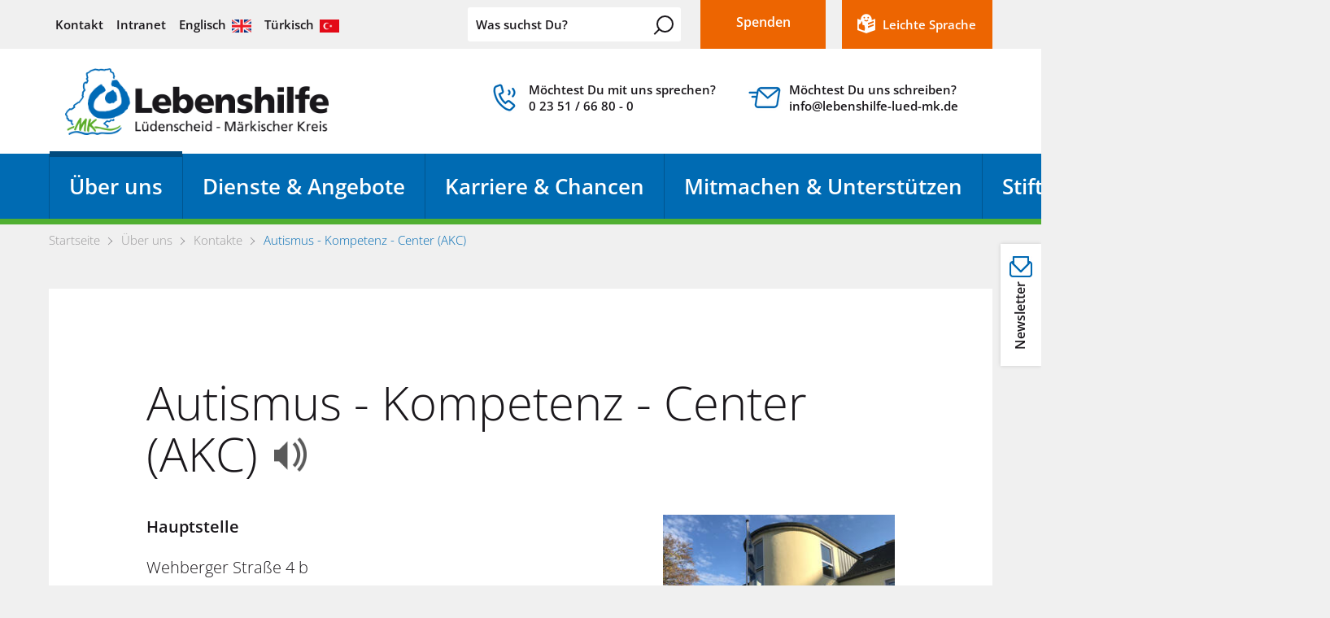

--- FILE ---
content_type: text/html; charset=utf-8
request_url: https://www.lebenshilfe-lued-mk.de/de/kontakt/ATZ.php?navid=363765363765
body_size: 29677
content:
<!DOCTYPE html>
<html lang="de" class="pagestatus-init no-js no-weditor scrolled-top page_var0 object-default project-de subdir-kontakt navId-363765363765"><head><meta charset="UTF-8" /><title> Autismus - Kompetenz - Center - Lebenshilfe Lüdenscheid - Märkischer Kreis e.V. - </title><!--
      Diese Seite wurde mit Weblication® CMS erstellt.
      Weblication® ist ein Produkt der Scholl Communications AG in 77694 Kehl.
      Weitere Informationen finden Sie unter https://www.weblication.de bzw. https://scholl.de.
    --><meta name="Description" content=""/><meta name="Keywords" content="Beeinträchtigung, Lebenshilfe, Beeinträchtigung, Frühförderung, Frühförderstelle"/><meta name="Robots" content="index, noodp"/><meta name="viewport" content="width=device-width, initial-scale=1"/><meta name="Generator" content="Weblication® CMS"/><!--[if IE]><meta http-equiv="x-ua-compatible" content="IE=edge" /><![endif]--><meta name="format-detection" content="telephone=no"/><link rel="icon" href="/wLayout/wGlobal/layout/images/site-icons/favicon.png"/><link rel="apple-touch-icon" href="/wLayout/wGlobal/layout/images/site-icons/apple-touch-icon-152.png"/><link rel="canonical" href="https://www.lebenshilfe-lued-mk.de/de/kontakt/ATZ.php?navid=363765363765"/><meta property="twitter:card" content="summary_large_image"/><meta property="og:title" content="Autismus - Kompetenz - Center"/><meta property="og:description" content=""/><meta property="twitter:title" content="Autismus - Kompetenz - Center"/><meta property="twitter:description" content=""/> <meta property="og:url" content="https://www.lebenshilfe-lued-mk.de/de/kontakt/ATZ.php?navid=363765363765"/><script>document.documentElement.className = document.documentElement.className.replace('no-js', 'js');wNavidStandard='363765363765';wProjectPath='/de'; </script><!--WNEOUC:<link rel="stylesheet" href="/wLayout/wGlobal/layout/styles/optimized/design_c5f53cd9fe42a9f12928af0772b4b488.css?1769788649"/>:WNEOUC--><!--WEOUCO--><style>
@media only screen and (min-width: 1280px){}@media only screen and (max-width: 1279px){}@media only screen and (min-width: 992px){}@media only screen and (max-width: 991px){}@media only screen and (min-width: 768px){}@media only screen and (max-width: 767px){}@media only screen and (min-width: 576px){}@media only screen and (max-width: 575px){}@media only screen and (min-width: 415px){}@media only screen and (max-width: 414px){}:root{--baseColorPrimary1:#006BB3;--baseColorDarkBlue:#024b7e;--baseColorWhite:#FFFFFF;--baseColorLighter:#F0F0F0;--baseColorLight:#e0e0e0;--baseColorSemi:#C0C0C0;--baseColorDark:#888888;--baseColorDarker:#444444;--baseColorBlack:#1a171b;--baseColorOrange:#ed6501;--baseColorCodeGruen:#01A336;--baseColorCodeBlau:#5775A7;--baseColorCodeBraun:#76382B;--baseColorCodeTuerkis:#2392A5;--baseColorCodeHellbraun:#986F15;--baseColorCodePink:#B23E89;--baseColorCodePetrol:#005F57;--backgroundColorBody:var(--baseColorLighter);--backgroundColorHeader:var(--baseColorWhite);--fontColorHeaderBefore:var(--baseColorWhite);--backgroundColorHeaderBefore:var(--baseColorLighter);--fontColorHeaderAfter:var(--baseColorDark);--backgroundColorHeaderAfter:var(--baseColorPrimary1);--fontColorSearchSymbolHeaderBefore:var(--baseColorBlack);--fontColorSearchSymbolHeader:var(--baseColorBlack);--fontColorSearchSymbolHeaderAfter:;--fontColorNavigationMetaHeaderMainLevel1:#1a171b;--fontColorNavigationMetaHeaderMainLevel1Selected:#024b7e;--fontColorNavigationMetaHeaderMainLevel1Hover:#024b7e;--fontColorNavigationMetaHeaderMainLevel1Active:#024b7e;--fontColorNavigationMetaHeaderBeforeLevel1:var(--baseColorWhite);--fontColorNavigationMetaHeaderBeforeLevel1Selected:var(--baseColorLighter);--fontColorNavigationMetaHeaderBeforeLevel1Hover:var(--baseColorLighter);--fontColorNavigationMetaHeaderBeforeLevel1Active:var(--baseColorLighter);--backgroundColorNavigationMeta:transparent;--backgroundColorNavigationMain:transparent;--backgroundColorNavigationMainLayer:var(--baseColorWhite);--backgroundColorNavigationMainBlockBefore:transparent;--fontColorNavigationMainLevel1:var(--baseColorWhite);--fontColorNavigationMainLevel1Selected:var(--baseColorWhite);--fontColorNavigationMainLevel1Hover:var(--baseColorDarkBlue);--fontColorNavigationMainLevel1Active:var(--baseColorDarkBlue);--fontColorNavigationMainLevel2:var(--baseColorBlack);--fontColorNavigationMainLevel2Selected:var(--baseColorDarkBlue);--fontColorNavigationMainLevel2Hover:var(--baseColorDarkBlue);--fontColorNavigationMainLevel2Active:var(--baseColorDarkBlue);--backgroundColorNavigationMainLevel1:transparent;--backgroundColorNavigationMainLevel1Selected:transparent;--backgroundColorNavigationMainLevel1Hover:var(--baseColorWhite);--backgroundColorNavigationMainLevel1Active:var(--baseColorWhite);--backgroundColorNavigationMainLevel2:transparent;--backgroundColorNavigationMainLevel2Selected:var(--baseColorLighter);--backgroundColorNavigationMainLevel2Hover:var(--baseColorLighter);--backgroundColorNavigationMainLevel2Active:var(--baseColorLighter);--backgroundColorNavigationMenu:var(--baseColorPrimary1);--fontColorNavigationMenuLevel1:var(--baseColorWhite);--fontColorNavigationMenuLevel1Selected:var(--baseColorWhite);--fontColorNavigationMenuLevel1Hover:var(--baseColorWhite);--fontColorNavigationMenuLevel1Active:var(--baseColorWhite);--fontColorNavigationMenuLevel2:var(--baseColorWhite);--fontColorNavigationMenuLevel2Selected:var(--baseColorWhite);--fontColorNavigationMenuLevel2Hover:var(--baseColorWhite);--fontColorNavigationMenuLevel2Active:var(--baseColorWhite);--backgroundColorNavigationMenuLevel1:transparent;--backgroundColorNavigationMenuLevel1Selected:transparent;--backgroundColorNavigationMenuLevel1Hover:transparent;--backgroundColorNavigationMenuLevel1Active:rgba(26,23,27,0.05);--backgroundColorNavigationMenuLevel2:transparent;--backgroundColorNavigationMenuLevel2Selected:transparent;--backgroundColorNavigationMenuLevel2Hover:transparent;--backgroundColorNavigationMenuLevel2Active:rgba(26,23,27,0.05);--backgroundColorNavigationSub:transparent;--fontColorNavigationSubLevel1:var(--baseColorBlack);--fontColorNavigationSubLevel1Selected:var(--baseColorBlack);--fontColorNavigationSubLevel1Hover:var(--baseColorBlack);--fontColorNavigationSubLevel1Active:var(--baseColorBlack);--fontColorNavigationSubLevel2:var(--baseColorBlack);--fontColorNavigationSubLevel2Selected:var(--baseColorBlack);--fontColorNavigationSubLevel2Hover:var(--baseColorBlack);--fontColorNavigationSubLevel2Active:var(--baseColorBlack);--backgroundColorNavigationSubLevel1:transparent;--backgroundColorNavigationSubLevel1Selected:transparent;--backgroundColorNavigationSubLevel1Hover:transparent;--backgroundColorNavigationSubLevel1Active:transparent;--backgroundColorNavigationSubLevel2:transparent;--backgroundColorNavigationSubLevel2Selected:transparent;--backgroundColorNavigationSubLevel2Hover:transparent;--backgroundColorNavigationSubLevel2Active:transparent;--fontColorDefault:#1a171b;--fontColorSub:rgba(26,23,27,0.5);--fontColorWeak:rgba(26,23,27,0.4);--fontColorInverseDefault:#FFFFFF;--fontColorInverseSub:rgba(255,255,255,0.5);--fontColorInverseWeak:rgba(255,255,255,0.5);--fontColorError:#FB0008;--fontColorNavigationBreadcrumb:var(--fontColorWeak);--fontColorNavigationBreadcrumbHover:var(--fontColorDefault);--fontColorNavigationBreadcrumbActive:var(--fontColorDefault);--backgroundColorNavigationBreadcrumb:transparent;--backgroundColorContent:var(--baseColorLighter);--fontColorHeadline1:var(--baseColorBlack);--fontColorHeadline2:var(--baseColorBlack);--fontColorHeadline3:var(--baseColorBlack);--fontColorHeadline4:var(--baseColorBlack);--fontColorHeadline5:var(--baseColorBlack);--fontColorHeadline6:var(--baseColorBlack);--fontColorInverseHeadline1:var(--baseColorWhite);--fontColorInverseHeadline2:var(--baseColorWhite);--fontColorInverseHeadline3:var(--baseColorWhite);--fontColorInverseHeadline4:var(--baseColorWhite);--fontColorInverseHeadline5:var(--baseColorWhite);--fontColorInverseHeadline6:var(--baseColorWhite);--fontColorLink:#006BB3;--fontColorLinkHover:rgba(26,23,27,0.8);--fontColorLinkActive:rgba(26,23,27,0.8);--fontColorInverseLink:#FFFFFF;--fontColorInverseLinkHover:#FFFFFF;--fontColorInverseLinkActive:#FFFFFF;--fontColorEntryTitle:#1a171b;--fontColorEntryTitleHover:#006BB3;--fontColorEntryDate:#1a171b;--fontColorEntryDescription:#1a171b;--fontColorInverseEntryTitle:#FFFFFF;--fontColorInverseEntryDate:rgba(255,255,255,0.4);--fontColorInverseEntryDescription:rgba(255,255,255,0.7);--backgroundColorWhite:var(--baseColorWhite);--backgroundColorBlack:var(--baseColorDarker);--backgroundColorLight1:var(--baseColorLighter);--backgroundColorLight2:#e0f1fb;--backgroundColorDark1:var(--baseColorDarker);--backgroundColorDark2:var(--baseColorPrimary1);--backgroundColorDark2Trans:rgba(0,107,179,0.8);--backgroundColorError:#ffccd4;--borderColorDefault:#e0e0e0;--borderColorLight:#F0F0F0;--borderColorDark:rgba(68,68,68,0.5);--borderColorLines:#e0e0e0;--backgroundColorButton:var(--baseColorPrimary1);--backgroundColorButtonHover:#004D80;--backgroundColorButtonActive:#002E4D;--borderColorButton:var(--baseColorPrimary1);--borderColorButtonHover:#004D80;--borderColorButtonActive:#002E4D;--fontColorButton:var(--baseColorWhite);--fontColorButtonHover:var(--baseColorWhite);--fontColorButtonActive:var(--baseColorWhite);--backgroundColorInverseButton:rgba(255,255,255,0.2);--backgroundColorInverseButtonHover:darken(rgba(255,255,255,0.2),10%);--backgroundColorInverseButtonActive:darken(rgba(255,255,255,0.2),20%);--borderColorInverseButton:transparent;--borderColorInverseButtonHover:darken(rgba(255,255,255,0.2),10%);--borderColorInverseButtonActive:darken(rgba(255,255,255,0.2),20%);--fontColorInverseButton:var(--baseColorWhite);--fontColorInverseButtonHover:var(--baseColorWhite);--fontColorInverseButtonActive:var(--baseColorWhite);--backgroundColorInputs:var(--backgroundColorWhite);--borderColorInput:#e0e0e0;--borderColorInputFocus:#C0C0C0;--backgroundColorTable:transparent;--borderColorTable:var(--borderColorDefault);--colorLinkIcon:var(--baseColorPrimary1);--colorLinkIconInverse:var(--fontColorInverseDefault);--fontColorFunctions:var(--baseColorSemi);--fontColorFunctionsActive:var(--baseColorDark);--backgroundColorFunctions:transparent;--backgroundColorFunctionsActive:transparent}@font-face{font-family:'iconfont';src:url(/wLayout/wGlobal/layout/webfonts/iconfont/iconfont.woff) format("woff"), url('webfont.svg#iconfont') format('svg');font-weight:normal;font-style:normal}@font-face{font-family:'OpenSans';src:url(/wLayout/wGlobal/layout/webfonts/opensans/opensans-light-webfont.woff2) format("woff2"), url(/wLayout/wGlobal/layout/webfonts/opensans/opensans-light-webfont.woff) format("woff");font-weight:300;font-style:normal}@font-face{font-family:'OpenSans';src:url(/wLayout/wGlobal/layout/webfonts/opensans/opensans-lightitalic-webfont.woff2) format("woff2"), url(/wLayout/wGlobal/layout/webfonts/opensans/opensans-lightitalic-webfont.woff) format("woff");font-weight:300;font-style:italic}@font-face{font-family:'OpenSans';src:url(/wLayout/wGlobal/layout/webfonts/opensans/opensans-regular-webfont.woff2) format("woff2"), url(/wLayout/wGlobal/layout/webfonts/opensans/opensans-regular-webfont.woff) format("woff");font-weight:normal;font-style:normal}@font-face{font-family:'OpenSans';src:url(/wLayout/wGlobal/layout/webfonts/opensans/opensans-italic-webfont.woff2) format("woff2"), url(/wLayout/wGlobal/layout/webfonts/opensans/opensans-italic-webfont.woff) format("woff");font-weight:normal;font-style:italic}@font-face{font-family:'OpenSans';src:url(/wLayout/wGlobal/layout/webfonts/opensans/opensans-semibold-webfont.woff2) format("woff2"), url(/wLayout/wGlobal/layout/webfonts/opensans/opensans-semibold-webfont.woff) format("woff");font-weight:600;font-style:normal}@font-face{font-family:'OpenSans';src:url(/wLayout/wGlobal/layout/webfonts/opensans/opensans-semibolditalic-webfont.woff2) format("woff2"), url(/wLayout/wGlobal/layout/webfonts/opensans/opensans-semibolditalic-webfont.woff) format("woff");font-weight:600;font-style:italic}@font-face{font-family:'OpenSans';src:url(/wLayout/wGlobal/layout/webfonts/opensans/opensans-bold-webfont.woff2) format("woff2"), url(/wLayout/wGlobal/layout/webfonts/opensans/opensans-bold-webfont.woff) format("woff");font-weight:700;font-style:normal}@font-face{font-family:'OpenSans';src:url(/wLayout/wGlobal/layout/webfonts/opensans/opensans-bolditalic-webfont.woff2) format("woff2"), url(/wLayout/wGlobal/layout/webfonts/opensans/opensans-bolditalic-webfont.woff) format("woff");font-weight:700;font-style:italic}.isDarkBackground, .isLightBackground .isDarkBackground{}.isDarkBackground div, .isDarkBackground span, .isDarkBackground p, .isDarkBackground strong, .isDarkBackground em, .isDarkBackground ul, .isDarkBackground li, .isLightBackground .isDarkBackground div, .isLightBackground .isDarkBackground span, .isLightBackground .isDarkBackground p, .isLightBackground .isDarkBackground strong, .isLightBackground .isDarkBackground em, .isLightBackground .isDarkBackground ul, .isLightBackground .isDarkBackground li{color:#FFFFFF}.isDarkBackground a, .isDarkBackground a *, .isLightBackground .isDarkBackground a, .isLightBackground .isDarkBackground a *{color:#FFFFFF}.isDarkBackground a:hover, .isDarkBackground a *:hover, .isLightBackground .isDarkBackground a:hover, .isLightBackground .isDarkBackground a *:hover{color:#FFFFFF}.isDarkBackground .accordionHeaderOpener, .isLightBackground .isDarkBackground .accordionHeaderOpener{}.isDarkBackground .accordionHeaderOpener:before, .isDarkBackground .accordionHeaderOpener:after, .isLightBackground .isDarkBackground .accordionHeaderOpener:before, .isLightBackground .isDarkBackground .accordionHeaderOpener:after{background-color:#FFFFFF !important}.isDarkBackground .text-sub, .isLightBackground .isDarkBackground .text-sub{color:rgba(255,255,255,0.5)}.isDarkBackground .text-weak, .isLightBackground .isDarkBackground .text-weak{color:rgba(255,255,255,0.5)}.isDarkBackground h1, .isDarkBackground h1 *, .isLightBackground .isDarkBackground h1, .isLightBackground .isDarkBackground h1 *{color:#FFFFFF}.isDarkBackground h2, .isDarkBackground h2 *, .isLightBackground .isDarkBackground h2, .isLightBackground .isDarkBackground h2 *{color:#FFFFFF}.isDarkBackground h3, .isDarkBackground h3 *, .isLightBackground .isDarkBackground h3, .isLightBackground .isDarkBackground h3 *{color:#FFFFFF}.isDarkBackground h4, .isDarkBackground h4 *, .isDarkBackground h5, .isDarkBackground h5 *, .isDarkBackground h6, .isDarkBackground h6 *, .isLightBackground .isDarkBackground h4, .isLightBackground .isDarkBackground h4 *, .isLightBackground .isDarkBackground h5, .isLightBackground .isDarkBackground h5 *, .isLightBackground .isDarkBackground h6, .isLightBackground .isDarkBackground h6 *{color:#FFFFFF}.isDarkBackground .listDefault, .isDarkBackground .listSearchResult, .isLightBackground .isDarkBackground .listDefault, .isLightBackground .isDarkBackground .listSearchResult{}.isDarkBackground .listDefault .listEntryTitle, .isDarkBackground .listSearchResult .listEntryTitle, .isLightBackground .isDarkBackground .listDefault .listEntryTitle, .isLightBackground .isDarkBackground .listSearchResult .listEntryTitle{color:#FFFFFF}.isDarkBackground .listDefault .listEntryDate, .isDarkBackground .listSearchResult .listEntryDate, .isLightBackground .isDarkBackground .listDefault .listEntryDate, .isLightBackground .isDarkBackground .listSearchResult .listEntryDate{color:rgba(255,255,255,0.4)}.isDarkBackground .listDefault .listEntryDescription, .isDarkBackground .listDefault .listEntryDescription *, .isDarkBackground .listSearchResult .listEntryDescription, .isDarkBackground .listSearchResult .listEntryDescription *, .isLightBackground .isDarkBackground .listDefault .listEntryDescription, .isLightBackground .isDarkBackground .listDefault .listEntryDescription *, .isLightBackground .isDarkBackground .listSearchResult .listEntryDescription, .isLightBackground .isDarkBackground .listSearchResult .listEntryDescription *{color:rgba(255,255,255,0.7)}.isDarkBackground .listDefault .listEntryUrl > a, .isDarkBackground .listSearchResult .listEntryUrl > a, .isLightBackground .isDarkBackground .listDefault .listEntryUrl > a, .isLightBackground .isDarkBackground .listSearchResult .listEntryUrl > a{color:#FFFFFF}.isDarkBackground .listDefault .listEntryUrl > a:hover, .isDarkBackground .listSearchResult .listEntryUrl > a:hover, .isLightBackground .isDarkBackground .listDefault .listEntryUrl > a:hover, .isLightBackground .isDarkBackground .listSearchResult .listEntryUrl > a:hover{color:#FFFFFF}.isLightBackground, .isDarkBackground .isLightBackground{}.isLightBackground div, .isLightBackground span, .isLightBackground p, .isLightBackground strong, .isLightBackground em, .isLightBackground ul, .isLightBackground li, .isDarkBackground .isLightBackground div, .isDarkBackground .isLightBackground span, .isDarkBackground .isLightBackground p, .isDarkBackground .isLightBackground strong, .isDarkBackground .isLightBackground em, .isDarkBackground .isLightBackground ul, .isDarkBackground .isLightBackground li{color:#1a171b}.isLightBackground a, .isLightBackground a *, .isDarkBackground .isLightBackground a, .isDarkBackground .isLightBackground a *{color:#006BB3}.isLightBackground .accordionHeaderOpener, .isDarkBackground .isLightBackground .accordionHeaderOpener{}.isLightBackground .accordionHeaderOpener:before, .isLightBackground .accordionHeaderOpener:after, .isDarkBackground .isLightBackground .accordionHeaderOpener:before, .isDarkBackground .isLightBackground .accordionHeaderOpener:after{background-color:#1a171b !important}.isLightBackground .text-sub, .isDarkBackground .isLightBackground .text-sub{color:rgba(26,23,27,0.5)}.isLightBackground .text-weak, .isDarkBackground .isLightBackground .text-weak{color:rgba(26,23,27,0.4)}.isLightBackground h1, .isLightBackground h1 *, .isDarkBackground .isLightBackground h1, .isDarkBackground .isLightBackground h1 *{color:#1a171b}.isLightBackground h2, .isLightBackground h2 *, .isDarkBackground .isLightBackground h2, .isDarkBackground .isLightBackground h2 *{color:#1a171b}.isLightBackground h3, .isLightBackground h3 *, .isDarkBackground .isLightBackground h3, .isDarkBackground .isLightBackground h3 *{color:#1a171b}.isLightBackground h4, .isLightBackground h4 *, .isLightBackground h5, .isLightBackground h5 *, .isLightBackground h6, .isLightBackground h6 *, .isDarkBackground .isLightBackground h4, .isDarkBackground .isLightBackground h4 *, .isDarkBackground .isLightBackground h5, .isDarkBackground .isLightBackground h5 *, .isDarkBackground .isLightBackground h6, .isDarkBackground .isLightBackground h6 *{color:#1a171b}.isLightBackground .listDefault, .isLightBackground .listSearchResult, .isDarkBackground .isLightBackground .listDefault, .isDarkBackground .isLightBackground .listSearchResult{}.isLightBackground .listDefault .listEntryTitle, .isLightBackground .listSearchResult .listEntryTitle, .isDarkBackground .isLightBackground .listDefault .listEntryTitle, .isDarkBackground .isLightBackground .listSearchResult .listEntryTitle{color:#1a171b}.isLightBackground .listDefault .listEntryDate, .isLightBackground .listSearchResult .listEntryDate, .isDarkBackground .isLightBackground .listDefault .listEntryDate, .isDarkBackground .isLightBackground .listSearchResult .listEntryDate{color:#1a171b}.isLightBackground .listDefault .listEntryDescription, .isLightBackground .listSearchResult .listEntryDescription, .isDarkBackground .isLightBackground .listDefault .listEntryDescription, .isDarkBackground .isLightBackground .listSearchResult .listEntryDescription{color:#1a171b}#cookieNotice.infoOnly, #cookieNotice.confirmBeforeTrack{display:none;position:fixed;overflow:hidden;z-index:1000;bottom:-80px;left:0;width:100%;background-color:#F0F0F0;border-top:solid 1px #e0e0e0;padding:10px;text-align:center}#cookieNotice.infoOnly #cookieNoticeCloser, #cookieNotice.confirmBeforeTrack #cookieNoticeCloser{margin-left:8px}#cookieNotice.infoOnly #buttonEditCookieNotice, #cookieNotice.confirmBeforeTrack #buttonEditCookieNotice{position:absolute;top:4px;right:4px}#cookieNotice.confirmBeforeLoadExternRessources{display:none;position:fixed;z-index:120;top:0;left:0;width:100%;height:100vh;background:rgba(0,0,0,0.3)}#cookieNotice.confirmBeforeLoadExternRessources #cookieNoticeInner{display:flex;align-items:center;justify-content:center;width:100%;height:100vh}#cookieNotice.confirmBeforeLoadExternRessources #cookieNoticeInner > div{position:absolute;left:0;bottom:0;width:100%;height:100vh;-webkit-overflow-scrolling:touch;overflow-y:auto;background-color:#F0F0F0;border-top:solid 1px #e0e0e0;box-shadow:0 0 20px rgba(0,0,0,0.6);padding:2rem;text-align:center}#cookieNotice.confirmBeforeLoadExternRessources #cookieNoticeInner button{margin-bottom:0.3rem}#cookieNotice.confirmBeforeLoadExternRessources #cookieNoticeCloser{margin-left:8px}#cookieNotice.confirmBeforeLoadExternRessources #buttonEditCookieNotice{position:absolute;top:4px;right:4px}#cookieNotice.confirmBeforeLoadExternRessources #containerRememberDataSecurityPreferences{}#cookieNotice.confirmBeforeLoadExternRessources #containerRememberDataSecurityPreferences input, #cookieNotice.confirmBeforeLoadExternRessources #containerRememberDataSecurityPreferences label{vertical-align:middle;line-height:20px}#cookieNotice.confirmBeforeLoadExternRessources #containerRememberDataSecurityPreferences label{font-size:0.8rem;color:rgba(26,23,27,0.5);padding-left:4px}@media only screen and (min-width: 768px){#cookieNotice.confirmBeforeLoadExternRessources #cookieNoticeInner > div{width:100%;height:auto}}html.wglBox{overflow:hidden}@media only screen and (min-width: 768px){}@media only screen and (min-width: 768px){}@media only screen and (min-width: 768px){}@media only screen and (min-width: 768px){}@media only screen and (min-width: 768px){}@media print{}#blockContentInner{}#blockContentInner .elementSection > div, #blockContentInner .elementSectionObjectLocation > div, #blockContentInner .elementSectionObjectEventMulti > div, #blockContentInner .elementSectionObjectContactPerson > div{}.isDarkBackground #scrollDown:before, .isLightBackground .isDarkBackground #scrollDown:before, .isDarkBackground #scrollDown:after, .isLightBackground .isDarkBackground #scrollDown:after, .isDarkBackground .scrollDownSection:before, .isLightBackground .isDarkBackground .scrollDownSection:before, .isDarkBackground .scrollDownSection:after, .isLightBackground .isDarkBackground .scrollDownSection:after{background-color:#FFFFFF}#blockHeader #scrollProgress{position:absolute}html{overflow-y:scroll;-webkit-text-size-adjust:100%;font-size:18px}html.zoom-l{font-size:23.4px}@media only screen and (min-width: 768px){html{font-size:19px}html.zoom-l{font-size:24.7px}}@media only screen and (min-width: 992px){html{font-size:19px}html.zoom-l{font-size:24.7px}}@media only screen and (min-width: 1280px){html{font-size:20px}html.zoom-l{font-size:26px}}body{margin:0;padding:0;font-family:'OpenSans', Arial, Sans-serif;font-size:1rem;font-weight:300;line-height:150%;color:#1a171b;background:#F0F0F0;width:100%;overflow-x:hidden;-webkit-tap-highlight-color:transparent}#blockPage{}#blockHeader{width:100%;padding:0;background:#FFFFFF;position:relative;z-index:200}#blockHeader #blockHeaderBefore{height:0;color:#FFFFFF;background:#F0F0F0;padding:0}#blockHeader #blockHeaderBefore #blockHeaderBeforeInner{position:relative}#blockHeader #blockHeaderBefore #blockHeaderBeforeInner #spendenButton{display:none;width:93px;padding:0 0 0 0.5rem;float:right}#blockHeader #blockHeaderBefore #blockHeaderBeforeInner #spendenButton .elementLink, #blockHeader #blockHeaderBefore #blockHeaderBeforeInner #spendenButton .listDefault_var21900 .listEntryVcard, #blockHeader #blockHeaderBefore #blockHeaderBeforeInner #spendenButton .listDefault_var21901 .listEntryVcard, #blockHeader #blockHeaderBefore #blockHeaderBeforeInner #spendenButton .elementObjectEventMulti .elementObjectEventMultiIcal, #blockHeader #blockHeaderBefore #blockHeaderBeforeInner #spendenButton .elementObjectContactPerson .elementObjectContactPersonData .elementObjectContactPersonVcard{margin:0 0 0 0;width:100%}#blockHeader #blockHeaderBefore #blockHeaderBeforeInner #spendenButton .elementLink > a, #blockHeader #blockHeaderBefore #blockHeaderBeforeInner #spendenButton .listDefault_var21900 .listEntryVcard > a, #blockHeader #blockHeaderBefore #blockHeaderBeforeInner #spendenButton .listDefault_var21901 .listEntryVcard > a, #blockHeader #blockHeaderBefore #blockHeaderBeforeInner #spendenButton .elementObjectEventMulti .elementObjectEventMultiIcal > a, #blockHeader #blockHeaderBefore #blockHeaderBeforeInner #spendenButton .elementObjectContactPerson .elementObjectContactPersonData .elementObjectContactPersonVcard > a{border:none;border-radius:0;color:#FFFFFF;background-color:#ed6501;line-height:55px;height:60px;padding:0 0.7rem}#blockHeader #blockHeaderBefore #blockHeaderBeforeInner #spendenButton .elementLink > a:hover, #blockHeader #blockHeaderBefore #blockHeaderBeforeInner #spendenButton .listDefault_var21900 .listEntryVcard > a:hover, #blockHeader #blockHeaderBefore #blockHeaderBeforeInner #spendenButton .listDefault_var21901 .listEntryVcard > a:hover, #blockHeader #blockHeaderBefore #blockHeaderBeforeInner #spendenButton .elementObjectEventMulti .elementObjectEventMultiIcal > a:hover, #blockHeader #blockHeaderBefore #blockHeaderBeforeInner #spendenButton .elementObjectContactPerson .elementObjectContactPersonData .elementObjectContactPersonVcard > a:hover{background-color:#BA4F01}#blockHeader #blockHeaderBefore #blockHeaderBeforeInner #spendenButton .elementLink > a > span, #blockHeader #blockHeaderBefore #blockHeaderBeforeInner #spendenButton .listDefault_var21900 .listEntryVcard > a > span, #blockHeader #blockHeaderBefore #blockHeaderBeforeInner #spendenButton .listDefault_var21901 .listEntryVcard > a > span, #blockHeader #blockHeaderBefore #blockHeaderBeforeInner #spendenButton .elementObjectEventMulti .elementObjectEventMultiIcal > a > span, #blockHeader #blockHeaderBefore #blockHeaderBeforeInner #spendenButton .elementObjectContactPerson .elementObjectContactPersonData .elementObjectContactPersonVcard > a > span{width:100%;text-align:center;font-weight:600;display:block}#blockHeader #blockHeaderBefore #blockHeaderBeforeInner #leichteSprache{display:none;float:right;margin:0 0 0 1rem}#blockHeader #blockHeaderBefore #blockHeaderBeforeInner #leichteSprache > a{display:block;line-height:60px;font-size:0.75rem;color:#FFFFFF;font-weight:600;padding:0 0.7rem 0 2.2rem;position:relative;background-color:#ed6501}#blockHeader #blockHeaderBefore #blockHeaderBeforeInner #leichteSprache > a:hover{background-color:#BA4F01}#blockHeader #blockHeaderBefore #blockHeaderBeforeInner #leichteSprache > a:after{display:block;position:absolute;content:"\f10d";font-family:"iconfont";font-size:2rem;font-weight:300;color:#FFFFFF;top:0;left:0.3rem}#blockHeader #blockHeaderBefore #blockHeaderBeforeInner #leichteSprache > a:hover{color:#FFFFFF}#blockHeader #blockHeaderBefore #blockHeaderBeforeInner #leichteSprache > a:hover:after{color:#FFFFFF}#blockHeader #blockHeaderBefore #blockHeaderBeforeInner #leichteSprache > a:hover:before{height:6px}#blockHeader #blockHeaderBefore #blockHeaderBeforeInner .wConfigMaskOpener{opacity:0.2;transition:opacity 0.2s linear}#blockHeader #blockHeaderBefore #blockHeaderBeforeInner .wConfigMaskOpener:hover{opacity:1}#blockHeader #blockHeaderBefore #navigationMeta{background-color:transparent}#blockHeader #blockHeaderBefore #navigationMeta ul{list-style-type:none;margin:0;padding:0}#blockHeader #blockHeaderBefore #navigationMeta ul li{display:block;float:left;margin:0;padding:0}#blockHeader #blockHeaderBefore #navigationMeta ul li > a{display:block;font-size:0.75rem;color:#1a171b;padding:0rem 0.4rem;text-decoration:none;font-weight:600;line-height:3rem;position:relative}#blockHeader #blockHeaderBefore #navigationMeta ul li > a:before{content:"";display:block;height:0;width:100%;position:absolute;top:0;left:0;transition:all 0.2s ease-in-out;background-color:#024b7e;margin:0}#blockHeader #blockHeaderBefore #navigationMeta ul li > a img{display:inline;height:16px;vertical-align:sub;margin-left:7px}#blockHeader #blockHeaderBefore #navigationMeta ul li.selected, #blockHeader #blockHeaderBefore #navigationMeta ul li.descendantSelected{}#blockHeader #blockHeaderBefore #navigationMeta ul li.selected > a, #blockHeader #blockHeaderBefore #navigationMeta ul li.descendantSelected > a{color:#024b7e}#blockHeader #blockHeaderBefore #navigationMeta ul li.selected > a:before, #blockHeader #blockHeaderBefore #navigationMeta ul li.descendantSelected > a:before{height:6px}#blockHeader #blockHeaderBefore #navigationMeta ul li:hover{}#blockHeader #blockHeaderBefore #navigationMeta ul li:hover > a{color:#024b7e}#blockHeader #blockHeaderBefore #navigationMeta ul li:hover > a:before{height:6px}#blockHeader #blockHeaderBefore #navigationMeta ul li > a:active{color:#024b7e}#blockHeader #blockHeaderBefore #navigationMeta ul li.intern{}#blockHeader #blockHeaderBefore #navigationMeta ul li.intern > a{padding:0rem 1.4rem 0rem 0.4rem}#blockHeader #blockHeaderBefore #navigationMeta ul li.intern > a:after{content:"\f116";display:inline-block;font-family:"iconfont";font-style:normal;font-weight:normal;font-variant:normal;font-size:1rem;line-height:1;text-decoration:inherit;text-rendering:optimizeLegibility;text-transform:none;-moz-osx-font-smoothing:grayscale;-webkit-font-smoothing:antialiased;font-smoothing:antialiased;-webkit-text-stroke:0.1px;position:absolute;display:block;right:0.2rem;top:50%;-webkit-transform:translateY(-50%);transform:translateY(-50%)}#blockHeader #blockHeaderBefore #navigationMeta ul li:last-child > a{}#blockHeader #blockHeaderBefore #navigationMeta .navLevelEmbed{display:none;position:absolute;z-index:101;width:100%;max-height:calc(100vh - 70px - 36px);left:0;margin:0;padding:40px 40px 40px 40px;overflow:auto;background-color:#F0F0F0;border-style:solid;border-width:1px;border-color:#F0F0F0;color:#1a171b}#blockHeader #blockHeaderBefore #navigationMeta .navLevelEmbed .elementSection, #blockHeader #blockHeaderBefore #navigationMeta .navLevelEmbed .elementSectionObjectLocation, #blockHeader #blockHeaderBefore #navigationMeta .navLevelEmbed .elementSectionObjectEventMulti, #blockHeader #blockHeaderBefore #navigationMeta .navLevelEmbed .elementSectionObjectContactPerson{padding:0 !important}#blockHeader #blockHeaderBefore #navigationMeta{display:none;float:left;margin-top:0}#blockHeader #blockHeaderBefore #navigationMeta > ul{margin:0 auto;float:right}#blockHeader #blockHeaderBefore #searchBox{position:absolute;margin-right:3rem;margin-top:19px;padding-right:0.2rem}#blockHeader #blockHeaderBefore #searchBox .searchBoxContainer{margin:0;padding:0;position:relative;height:32px;width:32px}#blockHeader #blockHeaderBefore #searchBox .searchBoxContainer .searchBoxLabel{display:block}#blockHeader #blockHeaderBefore #searchBox .searchBoxContainer .searchBoxLabel > label{font-size:0;display:block}#blockHeader #blockHeaderBefore #searchBox .searchBoxContainer .searchBoxLabel > label:before{content:'';pointer-events:none;position:absolute;top:5px;left:7px;width:21px;height:21px;border:solid 2px #006BB3;border-radius:50%;z-index:11}#blockHeader #blockHeaderBefore #searchBox .searchBoxContainer .searchBoxLabel > label:after{content:'';pointer-events:none;position:absolute;top:9px;left:-6px;width:9px;height:2px;background-color:#006BB3;transform:rotate(-45deg);margin-top:14px;margin-left:9px;z-index:11}#blockHeader #blockHeaderBefore #searchBox .searchBoxContainer .searchBoxElement{}#blockHeader #blockHeaderBefore #searchBox .searchBoxContainer .searchBoxElement .searchTerm{position:absolute;cursor:pointer;z-index:10;top:2px;right:0;width:32px;height:28px;line-height:26px;margin:0;padding:0 4px;opacity:0;border:solid 1px #e0e0e0;font-weight:600}#blockHeader #blockHeaderBefore #searchBox .searchBoxContainer .searchBoxElement .searchTerm::placeholder{color:#1a171b;opacity:1;font-weight:600}#blockHeader #blockHeaderBefore #searchBox .searchBoxContainer .searchBoxElement .searchTerm:focus{width:150px;right:calc(32px + 5px);opacity:1;transition:all 0.3s linear}#blockHeader #blockHeaderBefore #searchBox .searchBoxContainer .searchBoxElement #searchSuggestOuter{position:absolute;margin-top:-1px;z-index:20;background-color:#FFFFFF;color:#1a171b;border:solid 1px #e0e0e0}#blockHeader #blockHeaderBefore #searchBox .searchBoxContainer .searchBoxElement #searchSuggestOuter .searchSuggestEntry{padding:2px 6px;cursor:pointer}#blockHeader #blockHeaderBefore #searchBox .searchBoxContainer .searchBoxElement #searchSuggestOuter .searchSuggestEntry:first-child{padding:4px 6px 2px 6px}#blockHeader #blockHeaderBefore #searchBox .searchBoxContainer .searchBoxElement #searchSuggestOuter .searchSuggestEntry:last-child{padding:2px 6px 4px 6px}#blockHeader #blockHeaderBefore #searchBox .searchBoxContainer .searchBoxElement #searchSuggestOuter .searchSuggestEntry:hover, #blockHeader #blockHeaderBefore #searchBox .searchBoxContainer .searchBoxElement #searchSuggestOuter .searchSuggestEntry.selected{background-color:#F0F0F0}#blockHeader #blockHeaderBefore #searchBox .searchBoxContainer .searchBoxElement #searchSubmit{display:none;position:absolute;top:15px;right:5px;width:32px;height:32px;margin:0;padding:0;font-size:0;background:transparent;border:none;border-radius:0;z-index:11}#blockHeader #blockHeaderBefore #searchBox .searchBoxContainer .searchBoxElement #searchSubmit:before{content:'';pointer-events:none;position:absolute;top:4px;left:7px;width:21px;height:21px;border:solid 2px #1a171b;border-radius:50%}#blockHeader #blockHeaderBefore #searchBox .searchBoxContainer .searchBoxElement #searchSubmit:after{content:'';pointer-events:none;position:absolute;top:9px;left:-6px;width:9px;height:2px;background-color:#1a171b;transform:rotate(-45deg);margin-top:14px;margin-left:9px}#blockHeader #blockHeaderBefore #searchBox .searchBoxContainer .searchBoxElement #searchSubmit:hover{}#blockHeader #blockHeaderBefore #searchBox .searchBoxContainer .searchBoxElement #searchSubmit:hover:before{border:solid 2px #006BB3}#blockHeader #blockHeaderBefore #searchBox .searchBoxContainer .searchBoxElement #searchSubmit:hover:after{background-color:#006BB3}#blockHeader #blockHeaderBefore #searchBox .searchBoxContainer .searchBoxElement #searchSubmit:focus{outline:none}#blockHeader #blockHeaderBefore #searchBox #searchBoxLeichteSprache{}#blockHeader #blockHeaderBefore #searchBox{display:none;position:relative;float:right}#blockHeader #blockHeaderAfter{}#blockHeader #blockHeaderMain{height:70px}#blockHeader #blockHeaderMain #blockHeaderMainInner{max-width:1200px;position:relative;margin:0 auto}#blockHeader #blockHeaderMain #logo{position:absolute;z-index:2;margin:10px 0 0 1rem}#blockHeader #blockHeaderMain #logo > img, #blockHeader #blockHeaderMain #logo > svg{height:50px;width:auto;display:block}#blockHeader #blockHeaderMain #logo .logoImgFull{display:none}#blockHeader #blockHeaderMain #topTelefon{display:none;width:275px;float:right;margin:2rem 0 0 1rem}#blockHeader #blockHeaderMain #topTelefon p{font-size:0.75rem;font-weight:600;line-height:1.0rem}#blockHeader #blockHeaderMain #topTelefon.clickable{}#blockHeader #blockHeaderMain #topTelefon.clickable p{}#blockHeader #blockHeaderMain #topTelefon.clickable p:hover{color:#024b7e}#blockHeader #blockHeaderMain #topTelefon .elementPicturePosition_var10 figure{margin:0 0.5rem 0.5rem 0}#blockHeader #blockHeaderMain #topEmail{display:none;width:255px;float:right;margin:2rem 0 0 1rem}#blockHeader #blockHeaderMain #topEmail p{font-size:0.75rem;font-weight:600;line-height:1.0rem}#blockHeader #blockHeaderMain #topEmail.clickable{}#blockHeader #blockHeaderMain #topEmail.clickable p{}#blockHeader #blockHeaderMain #topEmail.clickable p:hover{color:#024b7e}#blockHeader #blockHeaderMain #topEmail .elementPicturePosition_var10 figure{margin:0 0.5rem 0.5rem 0}@media only screen and (min-width: 992px){#blockHeader #blockHeaderBefore{height:0px}}@media only screen and (min-width: 1280px){#blockHeader #blockHeaderBefore #blockHeaderBeforeInner #spendenButton{width:15%;padding:0 0 0 1rem}#blockHeader #blockHeaderBefore #blockHeaderBeforeInner #spendenButton .elementLink, #blockHeader #blockHeaderBefore #blockHeaderBeforeInner #spendenButton .listDefault_var21900 .listEntryVcard, #blockHeader #blockHeaderBefore #blockHeaderBeforeInner #spendenButton .listDefault_var21901 .listEntryVcard, #blockHeader #blockHeaderBefore #blockHeaderBeforeInner #spendenButton .elementObjectEventMulti .elementObjectEventMultiIcal, #blockHeader #blockHeaderBefore #blockHeaderBeforeInner #spendenButton .elementObjectContactPerson .elementObjectContactPersonData .elementObjectContactPersonVcard{}#blockHeader #blockHeaderBefore #blockHeaderBeforeInner #spendenButton .elementLink > a, #blockHeader #blockHeaderBefore #blockHeaderBeforeInner #spendenButton .listDefault_var21900 .listEntryVcard > a, #blockHeader #blockHeaderBefore #blockHeaderBeforeInner #spendenButton .listDefault_var21901 .listEntryVcard > a, #blockHeader #blockHeaderBefore #blockHeaderBeforeInner #spendenButton .elementObjectEventMulti .elementObjectEventMultiIcal > a, #blockHeader #blockHeaderBefore #blockHeaderBeforeInner #spendenButton .elementObjectContactPerson .elementObjectContactPersonData .elementObjectContactPersonVcard > a{padding:0 1rem}}@media only screen and (min-width: 1280px){#blockHeader #blockHeaderBefore #blockHeaderBeforeInner #leichteSprache > a{padding:0 1rem 0 2.5rem}#blockHeader #blockHeaderBefore #blockHeaderBeforeInner #leichteSprache > a:after{left:0.5rem}}@media only screen and (min-width: 576px){#blockHeader #blockHeaderBefore #searchBox{margin-right:4rem}}@media only screen and (min-width: 992px){#blockHeader #blockHeaderBefore #searchBox{margin:0;border:none}}@media only screen and (min-width: 992px){#blockHeader #blockHeaderBefore #searchBox .searchBoxContainer{width:220px;height:60px}}@media only screen and (min-width: 1279px){#blockHeader #blockHeaderBefore #searchBox .searchBoxContainer{width:510px}}@media only screen and (min-width: 992px){#blockHeader #blockHeaderBefore #searchBox .searchBoxContainer .searchBoxLabel{display:none}}@media only screen and (min-width: 992px){#blockHeader #blockHeaderBefore #searchBox .searchBoxContainer .searchBoxElement .searchTerm{position:relative;margin:9px 36px 0 0;width:100%;top:0;right:0;height:42px;line-height:26px;padding:0 10px;border:none;font-size:0.75rem;font-weight:600;border-radius:3px;opacity:1}#blockHeader #blockHeaderBefore #searchBox .searchBoxContainer .searchBoxElement .searchTerm:focus{width:100%;right:auto;box-shadow:inset 0px 3px 6px 0px rgba(0,0,0,0.2)}}@media only screen and (min-width: 992px){#blockHeader #blockHeaderBefore #searchBox .searchBoxContainer .searchBoxElement #searchSubmit{display:block}}@media only screen and (min-width: 992px){#blockHeader #blockHeaderBefore #searchBox #searchBoxLeichteSprache{}#blockHeader #blockHeaderBefore #searchBox #searchBoxLeichteSprache .searchBoxContainer{width:161px}}@media only screen and (min-width: 1279px){#blockHeader #blockHeaderBefore #searchBox #searchBoxLeichteSprache{}#blockHeader #blockHeaderBefore #searchBox #searchBoxLeichteSprache .searchBoxContainer{width:262px}}@media only screen and (max-width: 991px){#blockHeader #blockHeaderAfter{}#blockHeader #blockHeaderAfter #blockHeaderAfterInner{position:absolute;width:32px;height:32px;right:1rem;top:18px}#blockHeader #blockHeaderAfter #blockHeaderAfterInner html.navmenu-open{overflow:hidden}#blockHeader #blockHeaderAfter #blockHeaderAfterInner #navigationMain{width:100%;position:relative}#blockHeader #blockHeaderAfter #blockHeaderAfterInner #navigationMain ul{list-style-type:none;margin:0;padding:0;background-color:#006BB3}#blockHeader #blockHeaderAfter #blockHeaderAfterInner #navigationMain nav > ul{border-bottom:8px solid #50af31}#blockHeader #blockHeaderAfter #blockHeaderAfterInner #navigationMain li{position:relative;display:block;margin:0;padding:0}#blockHeader #blockHeaderAfter #blockHeaderAfterInner #navigationMain li > a{display:block;text-decoration:none;text-align:left}#blockHeader #blockHeaderAfter #blockHeaderAfterInner #navigationMain > nav{display:block;position:fixed;left:auto;right:-100%;top:0 !important;height:600px;height:calc(100vh - 70px);width:100%;overflow:auto;background-color:#F0F0F0;z-index:100000;padding:0;transition:all 0.3s ease-in-out;max-width:535px}#blockHeader #blockHeaderAfter #blockHeaderAfterInner #navigationMain > nav li{}#blockHeader #blockHeaderAfter #blockHeaderAfterInner #navigationMain > nav li > ul{display:none}#blockHeader #blockHeaderAfter #blockHeaderAfterInner #navigationMain > nav li.selected, #blockHeader #blockHeaderAfter #blockHeaderAfterInner #navigationMain > nav li.descendantSelected{}#blockHeader #blockHeaderAfter #blockHeaderAfterInner #navigationMain > nav li.selected > ul, #blockHeader #blockHeaderAfter #blockHeaderAfterInner #navigationMain > nav li.descendantSelected > ul{display:block}.navmenu-open #blockHeader #blockHeaderAfter #blockHeaderAfterInner #navigationMain > nav{right:0;box-shadow:0 0 2rem 0 rgba(0,0,0,0.5)}#blockHeader #blockHeaderAfter #blockHeaderAfterInner #navigationMain > nav > ul{}#blockHeader #blockHeaderAfter #blockHeaderAfterInner #navigationMain > nav > ul > li{}#blockHeader #blockHeaderAfter #blockHeaderAfterInner #navigationMain > nav > ul > li > a{font-weight:600;font-size:1rem;color:#FFFFFF;background-color:transparent;padding:0.9rem 3rem 0.9rem 1rem;border-bottom:1px solid rgba(0,0,0,0.2);line-height:1.4rem}#blockHeader #blockHeaderAfter #blockHeaderAfterInner #navigationMain > nav > ul > li.selected, #blockHeader #blockHeaderAfter #blockHeaderAfterInner #navigationMain > nav > ul > li.descendantSelected{}#blockHeader #blockHeaderAfter #blockHeaderAfterInner #navigationMain > nav > ul > li.selected > a, #blockHeader #blockHeaderAfter #blockHeaderAfterInner #navigationMain > nav > ul > li.descendantSelected > a{color:#FFFFFF;background-color:transparent}#blockHeader #blockHeaderAfter #blockHeaderAfterInner #navigationMain > nav > ul > li:hover{}#blockHeader #blockHeaderAfter #blockHeaderAfterInner #navigationMain > nav > ul > li:hover > a{color:#FFFFFF;background-color:transparent}#blockHeader #blockHeaderAfter #blockHeaderAfterInner #navigationMain > nav > ul > li > a:active{color:#FFFFFF;background-color:rgba(26,23,27,0.05)}#blockHeader #blockHeaderAfter #blockHeaderAfterInner #navigationMain > nav > ul > li span.navpointToggler{position:absolute;cursor:pointer;right:0;top:0;width:calc(1.5*1.4rem);height:1.4rem;padding:0.9rem;padding-right:0;box-sizing:content-box}#blockHeader #blockHeaderAfter #blockHeaderAfterInner #navigationMain > nav > ul > li span.navpointToggler:before{transition:all 0.3s ease-in-out;content:'';position:absolute;margin:10px 0 0 9px;display:block;width:8px;height:8px;transform:rotate(45deg);border-right:2px solid #FFFFFF;border-top:2px solid #FFFFFF}#blockHeader #blockHeaderAfter #blockHeaderAfterInner #navigationMain > nav > ul > li span.navpointToggler:after{transition:all 0.3s ease-in-out;content:'';position:absolute;margin:14px 0 0 0;display:block;width:20px;height:2px;background-color:#FFFFFF}#blockHeader #blockHeaderAfter #blockHeaderAfterInner #navigationMain > nav > ul > li span.navpointToggler:after{}#blockHeader #blockHeaderAfter #blockHeaderAfterInner #navigationMain > nav > ul > li span.navpointToggler.open{}#blockHeader #blockHeaderAfter #blockHeaderAfterInner #navigationMain > nav > ul > li span.navpointToggler.open:before{transform:rotate(-45deg);margin:6px 0 0 5px}#blockHeader #blockHeaderAfter #blockHeaderAfterInner #navigationMain > nav > ul > li span.navpointToggler.open:after{transform:rotate(-90deg);margin:14px 0 0 0px}#blockHeader #blockHeaderAfter #blockHeaderAfterInner #navigationMain > nav > ul > li > ul{border-bottom:1px solid rgba(0,0,0,0.2);padding:0.2rem 0 0.3rem}#blockHeader #blockHeaderAfter #blockHeaderAfterInner #navigationMain > nav > ul > li > ul > li{}#blockHeader #blockHeaderAfter #blockHeaderAfterInner #navigationMain > nav > ul > li > ul > li > a{font-size:0.8rem;color:#FFFFFF;background-color:transparent;padding:0.5rem 3rem 0.5rem 1rem;line-height:1.2rem}#blockHeader #blockHeaderAfter #blockHeaderAfterInner #navigationMain > nav > ul > li > ul > li.selected, #blockHeader #blockHeaderAfter #blockHeaderAfterInner #navigationMain > nav > ul > li > ul > li.descendantSelected{}#blockHeader #blockHeaderAfter #blockHeaderAfterInner #navigationMain > nav > ul > li > ul > li.selected > a, #blockHeader #blockHeaderAfter #blockHeaderAfterInner #navigationMain > nav > ul > li > ul > li.descendantSelected > a{color:#FFFFFF;background-color:transparent}#blockHeader #blockHeaderAfter #blockHeaderAfterInner #navigationMain > nav > ul > li > ul > li:hover{}#blockHeader #blockHeaderAfter #blockHeaderAfterInner #navigationMain > nav > ul > li > ul > li:hover > a{color:#FFFFFF;background-color:transparent}#blockHeader #blockHeaderAfter #blockHeaderAfterInner #navigationMain > nav > ul > li > ul > li > a:active{color:#FFFFFF;background-color:rgba(26,23,27,0.05)}#blockHeader #blockHeaderAfter #blockHeaderAfterInner #navigationMain > nav > ul > li > ul > li span.navpointToggler{width:calc(1.5*1.4rem);height:1.2rem;padding:0.3rem 0 0.3rem 0.3rem}#blockHeader #blockHeaderAfter #blockHeaderAfterInner #navigationMain > nav > ul > li > ul > li > ul{}#blockHeader #blockHeaderAfter #blockHeaderAfterInner #navigationMain > nav > ul > li > ul > li > ul > li{}#blockHeader #blockHeaderAfter #blockHeaderAfterInner #navigationMain > nav > ul > li > ul > li > ul > li > a{font-size:0.8rem;color:#FFFFFF;padding:0.5rem 3rem 0.5rem 2rem;line-height:1.2rem}#blockHeader #blockHeaderAfter #blockHeaderAfterInner #navigationMain > nav > ul > li > ul > li > ul > li.selected, #blockHeader #blockHeaderAfter #blockHeaderAfterInner #navigationMain > nav > ul > li > ul > li > ul > li.descendantSelected{}#blockHeader #blockHeaderAfter #blockHeaderAfterInner #navigationMain > nav > ul > li > ul > li > ul > li.selected > a, #blockHeader #blockHeaderAfter #blockHeaderAfterInner #navigationMain > nav > ul > li > ul > li > ul > li.descendantSelected > a{color:#FFFFFF;background-color:transparent}#blockHeader #blockHeaderAfter #blockHeaderAfterInner #navigationMain > nav > ul > li > ul > li > ul > li:hover{}#blockHeader #blockHeaderAfter #blockHeaderAfterInner #navigationMain > nav > ul > li > ul > li > ul > li:hover > a{color:#FFFFFF;background-color:transparent}#blockHeader #blockHeaderAfter #blockHeaderAfterInner #navigationMain > nav > ul > li > ul > li > ul > li > a:active{color:#FFFFFF;background-color:rgba(26,23,27,0.05)}#blockHeader #blockHeaderAfter #blockHeaderAfterInner #navigationMain > nav > ul > li > ul > li > ul > li span.navpointToggler{width:calc(1.5*1.4rem);height:1.2rem}#blockHeader #blockHeaderAfter #blockHeaderAfterInner #navigationMain > nav > ul > li > ul > li > ul > li > ul{}#blockHeader #blockHeaderAfter #blockHeaderAfterInner #navigationMain > nav > ul > li > ul > li > ul > li > ul > li{}#blockHeader #blockHeaderAfter #blockHeaderAfterInner #navigationMain > nav > ul > li > ul > li > ul > li > ul > li > a{font-size:0.8rem;color:#FFFFFF;padding:0.5rem 3rem 0.5rem 3rem;line-height:1.2rem}#blockHeader #blockHeaderAfter #blockHeaderAfterInner #navigationMain > nav > ul > li > ul > li > ul > li > ul > li.selected, #blockHeader #blockHeaderAfter #blockHeaderAfterInner #navigationMain > nav > ul > li > ul > li > ul > li > ul > li.descendantSelected{}#blockHeader #blockHeaderAfter #blockHeaderAfterInner #navigationMain > nav > ul > li > ul > li > ul > li > ul > li.selected > a, #blockHeader #blockHeaderAfter #blockHeaderAfterInner #navigationMain > nav > ul > li > ul > li > ul > li > ul > li.descendantSelected > a{color:#FFFFFF;background-color:transparent}#blockHeader #blockHeaderAfter #blockHeaderAfterInner #navigationMain > nav > ul > li > ul > li > ul > li > ul > li:hover{}#blockHeader #blockHeaderAfter #blockHeaderAfterInner #navigationMain > nav > ul > li > ul > li > ul > li > ul > li:hover > a{color:#FFFFFF;background-color:transparent}#blockHeader #blockHeaderAfter #blockHeaderAfterInner #navigationMain > nav > ul > li > ul > li > ul > li > ul > li > a:active{color:#FFFFFF;background-color:rgba(26,23,27,0.05)}#blockHeader #blockHeaderAfter #blockHeaderAfterInner #navigationMain > nav > ul > li > ul > li > ul > li > ul > li span.navpointToggler{width:calc(1.5*1.4rem);height:1.2rem}#blockHeader #blockHeaderAfter #blockHeaderAfterInner #navigationMain #spendenButton{display:none}#blockHeader #blockHeaderAfter #blockHeaderAfterInner #navigationMain #spendenButton .elementLink, #blockHeader #blockHeaderAfter #blockHeaderAfterInner #navigationMain #spendenButton .listDefault_var21900 .listEntryVcard, #blockHeader #blockHeaderAfter #blockHeaderAfterInner #navigationMain #spendenButton .listDefault_var21901 .listEntryVcard, #blockHeader #blockHeaderAfter #blockHeaderAfterInner #navigationMain #spendenButton .elementObjectEventMulti .elementObjectEventMultiIcal, #blockHeader #blockHeaderAfter #blockHeaderAfterInner #navigationMain #spendenButton .elementObjectContactPerson .elementObjectContactPersonData .elementObjectContactPersonVcard{margin:0 0 0 0;width:100%}#blockHeader #blockHeaderAfter #blockHeaderAfterInner #navigationMain #spendenButton .elementLink > a, #blockHeader #blockHeaderAfter #blockHeaderAfterInner #navigationMain #spendenButton .listDefault_var21900 .listEntryVcard > a, #blockHeader #blockHeaderAfter #blockHeaderAfterInner #navigationMain #spendenButton .listDefault_var21901 .listEntryVcard > a, #blockHeader #blockHeaderAfter #blockHeaderAfterInner #navigationMain #spendenButton .elementObjectEventMulti .elementObjectEventMultiIcal > a, #blockHeader #blockHeaderAfter #blockHeaderAfterInner #navigationMain #spendenButton .elementObjectContactPerson .elementObjectContactPersonData .elementObjectContactPersonVcard > a{border:none;border-radius:0;color:#FFFFFF;background-color:#ed6501;line-height:55px;height:60px;padding:0 1rem;font-size:1rem}#blockHeader #blockHeaderAfter #blockHeaderAfterInner #navigationMain #spendenButton .elementLink > a > span, #blockHeader #blockHeaderAfter #blockHeaderAfterInner #navigationMain #spendenButton .listDefault_var21900 .listEntryVcard > a > span, #blockHeader #blockHeaderAfter #blockHeaderAfterInner #navigationMain #spendenButton .listDefault_var21901 .listEntryVcard > a > span, #blockHeader #blockHeaderAfter #blockHeaderAfterInner #navigationMain #spendenButton .elementObjectEventMulti .elementObjectEventMultiIcal > a > span, #blockHeader #blockHeaderAfter #blockHeaderAfterInner #navigationMain #spendenButton .elementObjectContactPerson .elementObjectContactPersonData .elementObjectContactPersonVcard > a > span{width:100%;text-align:left;font-weight:600}#blockHeader #blockHeaderAfter #blockHeaderAfterInner #navigationMain #navigationMeta{display:none;background-color:#FFFFFF;padding:1rem 0;background-color:#F0F0F0}#blockHeader #blockHeaderAfter #blockHeaderAfterInner #navigationMain #navigationMeta ul{background-color:#F0F0F0}#blockHeader #blockHeaderAfter #blockHeaderAfterInner #navigationMain #navigationMeta ul li{}#blockHeader #blockHeaderAfter #blockHeaderAfterInner #navigationMain #navigationMeta ul li > a{font-weight:600;font-size:0.8rem;color:#1a171b;padding:0.2rem 1rem 0.2rem calc(0.8rem + 50px)}#blockHeader #blockHeaderAfter #blockHeaderAfterInner #navigationMain #navigationMeta ul li > a > img{width:20px;float:left;margin-right:8px;margin-left:-35px;margin-top:4px}#blockHeader #blockHeaderAfter #blockHeaderAfterInner #navigationMain #topEmail, #blockHeader #blockHeaderAfter #blockHeaderAfterInner #navigationMain #topTelefon{display:none;background-color:#FFFFFF;margin:0;padding:1.2rem 1rem 0 0.8rem;font-weight:600;font-size:0.8rem;color:#1a171b;line-height:1.2rem}#blockHeader #blockHeaderAfter #blockHeaderAfterInner #navigationMain #topEmail .elementPicture, #blockHeader #blockHeaderAfter #blockHeaderAfterInner #navigationMain #topTelefon .elementPicture{}#blockHeader #blockHeaderAfter #blockHeaderAfterInner #navigationMain #topEmail .elementPicture figure, #blockHeader #blockHeaderAfter #blockHeaderAfterInner #navigationMain #topTelefon .elementPicture figure{float:left;width:50px;margin:0}#blockHeader #blockHeaderAfter #blockHeaderAfterInner #navigationMain #topEmail{padding-bottom:2rem}#blockHeader #blockHeaderAfter #blockHeaderAfterInner #navigationMain #leichteSprache{padding:1rem 0 1rem 0;background-color:#FFFFFF}#blockHeader #blockHeaderAfter #blockHeaderAfterInner #navigationMain #leichteSprache > a{display:block;position:relative;padding:0.5rem 1rem 0.5rem calc(0.8rem + 50px);font-weight:600;font-size:0.8rem;line-height:1.2rem}#blockHeader #blockHeaderAfter #blockHeaderAfterInner #navigationMain #leichteSprache > a:after{display:block;position:absolute;content:"\f10d";font-family:"iconfont";font-size:3rem;font-weight:300;color:#006BB3;top:0.5rem;left:0.5rem}#blockHeader #blockHeaderAfter #blockHeaderAfterInner .navLevelEmbed{display:none}#blockHeader #blockHeaderAfter #blockHeaderAfterInner #navigationMainToggler{display:block;position:absolute;top:0;right:0;margin:0 0 0 0;cursor:pointer;width:32px;height:32px}#blockHeader #blockHeaderAfter #blockHeaderAfterInner #navigationMainToggler > div:first-child{display:none;padding:12px 38px 12px 16px;color:#FFFFFF;text-decoration:none;font-size:1rem;text-transform:uppercase}#blockHeader #blockHeaderAfter #blockHeaderAfterInner #navigationMainToggler > div:last-child{position:relative;width:32px;height:32px}#blockHeader #blockHeaderAfter #blockHeaderAfterInner #navigationMainToggler > div:last-child:before{content:'';position:absolute;width:26px;height:11px;margin:6px 0 0 3px;border-top:solid 2px #006BB3;border-bottom:solid 2px #006BB3;transition:all 0.3s linear, border-color 0.3s 0.3s linear}#blockHeader #blockHeaderAfter #blockHeaderAfterInner #navigationMainToggler > div:last-child:after{content:'';position:absolute;width:26px;height:20px;margin:6px 0 0 3px;border-bottom:solid 2px #006BB3;transition:all 0.3s linear}#blockHeader #blockHeaderAfter #blockHeaderAfterInner #navigationMainToggler.open > div:last-child:before{transform:rotate(45deg);transform-origin:2px 5px;border-bottom-color:transparent;transition:all 0.3s linear, border-color 0.1s linear}#blockHeader #blockHeaderAfter #blockHeaderAfterInner #navigationMainToggler.open > div:last-child:after{transform:rotate(-45deg);transform-origin:2px 16px}#blockHeader #blockHeaderAfter #blockHeaderAfterInner #beButtonEditNavigation{right:32px}#blockHeader #blockHeaderAfter #blockHeaderAfterInner #beButtonEditNavigation .wglButtonCaption{display:none}#blockHeader #blockHeaderAfter #blockHeaderAfterInner nav{margin-top:70px}}@media only screen and (min-width: 576px) and (max-width: 991px){#blockHeader #blockHeaderAfter #blockHeaderAfterInner{}}@media only screen and (min-width: 992px){#blockHeader #blockHeaderMain{height:70px}}@media only screen and (min-width: 576px){#blockHeader #blockHeaderMain #logo{margin:10px 0 0 1.5rem}}@media only screen and (min-width: 1280px){#blockHeader #blockHeaderMain #topTelefon{width:280px;margin:2rem 0 0 2rem}}@media only screen and (min-width: 1280px){#blockHeader #blockHeaderMain #topEmail{width:300px;margin:2rem 0 0 2rem}}@media only screen and (min-width: 992px){#blockHeader{}#blockHeader #blockHeaderBefore{display:block;height:60px;background:#F0F0F0;padding:0 3rem}#blockHeader #blockHeaderBefore:after{display:table;overflow:hidden;visibility:hidden;clear:both;content:"";height:0;font-size:0;line-height:0}#blockHeader #blockHeaderBefore #blockHeaderBeforeInner{position:relative;margin:0 auto;max-width:1200px}#blockHeader #blockHeaderAfter{display:block;height:80px;background:#006BB3;padding:0 3rem}#blockHeader #blockHeaderAfter:after{display:table;overflow:hidden;visibility:hidden;clear:both;content:"";height:0;font-size:0;line-height:0}#blockHeader #blockHeaderAfter:before{content:'';display:block;height:7px;background-color:#50af31;width:100%;position:absolute;bottom:-7px;left:0}#blockHeader #blockHeaderAfter #blockHeaderAfterInner{position:relative;margin:0 auto;max-width:1200px}#blockHeader #blockHeaderAfter #blockHeaderAfterInner #navigationMainToggler{display:none}#blockHeader #blockHeaderAfter #blockHeaderAfterInner #navigationMain{background-color:transparent;user-select:none;-webkit-user-select:none;-moz-user-select:none;-ms-user-select:none;width:100%}#blockHeader #blockHeaderAfter #blockHeaderAfterInner #navigationMain ul{list-style-type:none;margin:0;padding:0}#blockHeader #blockHeaderAfter #blockHeaderAfterInner #navigationMain span.navpointToggler{pointer-events:none}#blockHeader #blockHeaderAfter #blockHeaderAfterInner #navigationMain > nav{}#blockHeader #blockHeaderAfter #blockHeaderAfterInner #navigationMain > nav li{display:block;margin:0;padding:0}#blockHeader #blockHeaderAfter #blockHeaderAfterInner #navigationMain > nav li > a{display:block;text-decoration:none}#blockHeader #blockHeaderAfter #blockHeaderAfterInner #navigationMain > nav li > span.navpointToggler{display:none}#blockHeader #blockHeaderAfter #blockHeaderAfterInner #navigationMain > nav li > ul{position:absolute;z-index:80}#blockHeader #blockHeaderAfter #blockHeaderAfterInner #navigationMain > nav > ul{border-left:1px solid rgba(0,0,0,0.2);display:flex;width:100%;opacity:1}#blockHeader #blockHeaderAfter #blockHeaderAfterInner #navigationMain > nav > ul > li{position:relative;border-right:1px solid rgba(0,0,0,0.2);flex-grow:1;flex-basis:0}#blockHeader #blockHeaderAfter #blockHeaderAfterInner #navigationMain > nav > ul > li > a{font-family:inherit;font-size:1rem !important;padding:0rem 1.1rem;color:#FFFFFF;background-color:transparent;line-height:80px;font-weight:600;text-align:center;transition:background 0.2s, color 0.2s;white-space:nowrap}#blockHeader #blockHeaderAfter #blockHeaderAfterInner #navigationMain > nav > ul > li > a:before{content:'';width:0%;height:7px;position:absolute;left:0;background-color:#024b7e;top:-3px;transition:width 0.2s}#blockHeader #blockHeaderAfter #blockHeaderAfterInner #navigationMain > nav > ul > li.selected, #blockHeader #blockHeaderAfter #blockHeaderAfterInner #navigationMain > nav > ul > li.descendantSelected{}#blockHeader #blockHeaderAfter #blockHeaderAfterInner #navigationMain > nav > ul > li.selected > a, #blockHeader #blockHeaderAfter #blockHeaderAfterInner #navigationMain > nav > ul > li.descendantSelected > a{color:#FFFFFF;background-color:transparent}#blockHeader #blockHeaderAfter #blockHeaderAfterInner #navigationMain > nav > ul > li.selected > a:before, #blockHeader #blockHeaderAfter #blockHeaderAfterInner #navigationMain > nav > ul > li.descendantSelected > a:before{width:100%}#blockHeader #blockHeaderAfter #blockHeaderAfterInner #navigationMain > nav > ul > li:hover, #blockHeader #blockHeaderAfter #blockHeaderAfterInner #navigationMain > nav > ul > li.hoverIntent{}#blockHeader #blockHeaderAfter #blockHeaderAfterInner #navigationMain > nav > ul > li:hover > a, #blockHeader #blockHeaderAfter #blockHeaderAfterInner #navigationMain > nav > ul > li.hoverIntent > a{color:#024b7e;background-color:#FFFFFF}#blockHeader #blockHeaderAfter #blockHeaderAfterInner #navigationMain > nav > ul > li:hover > a:before, #blockHeader #blockHeaderAfter #blockHeaderAfterInner #navigationMain > nav > ul > li.hoverIntent > a:before{width:100%}#blockHeader #blockHeaderAfter #blockHeaderAfterInner #navigationMain > nav > ul > li > a:active{color:#024b7e;background-color:#FFFFFF}#blockHeader #blockHeaderAfter #blockHeaderAfterInner #navigationMain > nav > ul > li > a:active:before{content:'';width:100%;height:7px;position:absolute;left:0;background-color:#FFFFFF;top:-3px}#blockHeader #blockHeaderAfter #blockHeaderAfterInner #navigationMain > nav > ul > li ul{display:block;opacity:0;visibility:hidden;transition:opacity 0.2s;min-width:280px;background-color:#FFFFFF;border-style:solid;border-width:0;border-color:#F0F0F0;box-shadow:0px 20px 30px 0px rgba(0,0,0,0.15)}#blockHeader #blockHeaderAfter #blockHeaderAfterInner #navigationMain > nav > ul > li ul > li{position:relative}#blockHeader #blockHeaderAfter #blockHeaderAfterInner #navigationMain > nav > ul > li ul > li > a{font-family:inherit;font-size:0.8rem;color:#1a171b;background-color:transparent;padding:0.74rem 1.2rem;font-weight:600;border-bottom:1px solid #e0e0e0;line-height:130%}#blockHeader #blockHeaderAfter #blockHeaderAfterInner #navigationMain > nav > ul > li ul > li > a:before{content:'';display:block;position:absolute;width:7px;bottom:1px;left:0;height:calc(100% - 12px);background-color:#e0e0e0}#blockHeader #blockHeaderAfter #blockHeaderAfterInner #navigationMain > nav > ul > li ul > li:first-child{}#blockHeader #blockHeaderAfter #blockHeaderAfterInner #navigationMain > nav > ul > li ul > li:first-child > a{border-top:1px solid #e0e0e0}#blockHeader #blockHeaderAfter #blockHeaderAfterInner #navigationMain > nav > ul > li ul > li.gruen{}#blockHeader #blockHeaderAfter #blockHeaderAfterInner #navigationMain > nav > ul > li ul > li.gruen > a{}#blockHeader #blockHeaderAfter #blockHeaderAfterInner #navigationMain > nav > ul > li ul > li.gruen > a:before{background-color:#01A336}#blockHeader #blockHeaderAfter #blockHeaderAfterInner #navigationMain > nav > ul > li ul > li.blau{}#blockHeader #blockHeaderAfter #blockHeaderAfterInner #navigationMain > nav > ul > li ul > li.blau > a{}#blockHeader #blockHeaderAfter #blockHeaderAfterInner #navigationMain > nav > ul > li ul > li.blau > a:before{background-color:#5775A7}#blockHeader #blockHeaderAfter #blockHeaderAfterInner #navigationMain > nav > ul > li ul > li.braun{}#blockHeader #blockHeaderAfter #blockHeaderAfterInner #navigationMain > nav > ul > li ul > li.braun > a{}#blockHeader #blockHeaderAfter #blockHeaderAfterInner #navigationMain > nav > ul > li ul > li.braun > a:before{background-color:#76382B}#blockHeader #blockHeaderAfter #blockHeaderAfterInner #navigationMain > nav > ul > li ul > li.tuerkis{}#blockHeader #blockHeaderAfter #blockHeaderAfterInner #navigationMain > nav > ul > li ul > li.tuerkis > a{}#blockHeader #blockHeaderAfter #blockHeaderAfterInner #navigationMain > nav > ul > li ul > li.tuerkis > a:before{background-color:#2392A5}#blockHeader #blockHeaderAfter #blockHeaderAfterInner #navigationMain > nav > ul > li ul > li.hellbraun{}#blockHeader #blockHeaderAfter #blockHeaderAfterInner #navigationMain > nav > ul > li ul > li.hellbraun > a{}#blockHeader #blockHeaderAfter #blockHeaderAfterInner #navigationMain > nav > ul > li ul > li.hellbraun > a:before{background-color:#986F15}#blockHeader #blockHeaderAfter #blockHeaderAfterInner #navigationMain > nav > ul > li ul > li.pink{}#blockHeader #blockHeaderAfter #blockHeaderAfterInner #navigationMain > nav > ul > li ul > li.pink > a{}#blockHeader #blockHeaderAfter #blockHeaderAfterInner #navigationMain > nav > ul > li ul > li.pink > a:before{background-color:#B23E89}#blockHeader #blockHeaderAfter #blockHeaderAfterInner #navigationMain > nav > ul > li ul > li.petrol{}#blockHeader #blockHeaderAfter #blockHeaderAfterInner #navigationMain > nav > ul > li ul > li.petrol > a{}#blockHeader #blockHeaderAfter #blockHeaderAfterInner #navigationMain > nav > ul > li ul > li.petrol > a:before{background-color:#005F57}#blockHeader #blockHeaderAfter #blockHeaderAfterInner #navigationMain > nav > ul > li ul > li.selected, #blockHeader #blockHeaderAfter #blockHeaderAfterInner #navigationMain > nav > ul > li ul > li.descendantSelected{}#blockHeader #blockHeaderAfter #blockHeaderAfterInner #navigationMain > nav > ul > li ul > li.selected > a, #blockHeader #blockHeaderAfter #blockHeaderAfterInner #navigationMain > nav > ul > li ul > li.descendantSelected > a{color:#024b7e;background-color:#F0F0F0}#blockHeader #blockHeaderAfter #blockHeaderAfterInner #navigationMain > nav > ul > li ul > li.selected > a:before, #blockHeader #blockHeaderAfter #blockHeaderAfterInner #navigationMain > nav > ul > li ul > li.descendantSelected > a:before{background-color:#024b7e}#blockHeader #blockHeaderAfter #blockHeaderAfterInner #navigationMain > nav > ul > li ul > li:hover{}#blockHeader #blockHeaderAfter #blockHeaderAfterInner #navigationMain > nav > ul > li ul > li:hover > a{color:#024b7e;background-color:#F0F0F0}#blockHeader #blockHeaderAfter #blockHeaderAfterInner #navigationMain > nav > ul > li ul > li:hover > a:before{background-color:#024b7e}#blockHeader #blockHeaderAfter #blockHeaderAfterInner #navigationMain > nav > ul > li ul > li > a:active{color:#024b7e;background-color:#F0F0F0}#blockHeader #blockHeaderAfter #blockHeaderAfterInner #navigationMain > nav > ul > li ul > li > a:active:before{background-color:#024b7e}#blockHeader #blockHeaderAfter #blockHeaderAfterInner #navigationMain > nav > ul > li ul > li ul{top:-0;right:calc(-100% - 2 * 0px);width:calc(100% + 1 * 0px)}#blockHeader #blockHeaderAfter #blockHeaderAfterInner #navigationMain > nav > ul > li ul > li ul > li{position:relative}#blockHeader #blockHeaderAfter #blockHeaderAfterInner #navigationMain > nav > ul > li ul > li ul > li > a{font-family:inherit;font-size:0.8rem;color:#1a171b;background-color:transparent;padding:0.74rem 1.2rem;line-height:130%}#blockHeader #blockHeaderAfter #blockHeaderAfterInner #navigationMain > nav > ul > li ul > li ul > li.selected, #blockHeader #blockHeaderAfter #blockHeaderAfterInner #navigationMain > nav > ul > li ul > li ul > li.descendantSelected{}#blockHeader #blockHeaderAfter #blockHeaderAfterInner #navigationMain > nav > ul > li ul > li ul > li.selected > a, #blockHeader #blockHeaderAfter #blockHeaderAfterInner #navigationMain > nav > ul > li ul > li ul > li.descendantSelected > a{color:#024b7e;background-color:#F0F0F0}#blockHeader #blockHeaderAfter #blockHeaderAfterInner #navigationMain > nav > ul > li ul > li ul > li:hover{}#blockHeader #blockHeaderAfter #blockHeaderAfterInner #navigationMain > nav > ul > li ul > li ul > li:hover > a{color:#024b7e;background-color:#F0F0F0}#blockHeader #blockHeaderAfter #blockHeaderAfterInner #navigationMain > nav > ul > li ul > li ul > li > a:active{color:#024b7e;background-color:#F0F0F0}#blockHeader #blockHeaderAfter #blockHeaderAfterInner #navigationMain > nav > ul > li ul > li ul > li ul{top:-0;right:calc(-100% - 2 * 0px)}#blockHeader #blockHeaderAfter #blockHeaderAfterInner #navigationMain > nav > ul > li ul > li ul > li:hover > ul{display:block;visibility:visible;opacity:1;transition:opacity 0.2s}#blockHeader #blockHeaderAfter #blockHeaderAfterInner #navigationMain > nav > ul > li ul > li ul > li.childs.open > .navpointToggler{display:block}#blockHeader #blockHeaderAfter #blockHeaderAfterInner #navigationMain > nav > ul > li ul > li ul ul{right:calc(-100% - 2 * 0px);width:calc(100% + 1 * 0px)}#blockHeader #blockHeaderAfter #blockHeaderAfterInner #navigationMain > nav > ul > li ul > li:hover > ul{display:block;visibility:visible;opacity:1;transition:opacity 0.2s}#blockHeader #blockHeaderAfter #blockHeaderAfterInner #navigationMain > nav > ul > li ul > li.childs.open > .navpointToggler{display:block}#blockHeader #blockHeaderAfter #blockHeaderAfterInner #navigationMain > nav > ul > li ul.subleftside > li > ul{right:100%}#blockHeader #blockHeaderAfter #blockHeaderAfterInner #navigationMain > nav > ul > li ul.subleftside li.childs{}#blockHeader #blockHeaderAfter #blockHeaderAfterInner #navigationMain > nav > ul > li ul.subleftside li.childs > a{padding-left:32px}#blockHeader #blockHeaderAfter #blockHeaderAfterInner #navigationMain > nav > ul > li:not(.hasMegaDropdown):hover > ul{display:block;visibility:visible;opacity:1;transition:opacity 0.2s}#blockHeader #blockHeaderAfter #blockHeaderAfterInner #navigationMain .navpointToggler{position:absolute;display:block;right:0;top:13px;width:32px;height:24px;cursor:pointer}#blockHeader #blockHeaderAfter #blockHeaderAfterInner #navigationMain .navpointToggler:before, #blockHeader #blockHeaderAfter #blockHeaderAfterInner #navigationMain .navpointToggler:after{content:'';position:absolute;display:block;width:9px;height:1px;margin:9px 0 0 12px;background-color:#1a171b;transform:rotate(50deg)}#blockHeader #blockHeaderAfter #blockHeaderAfterInner #navigationMain .navpointToggler:after{margin:15px 0 0 12px;transform:rotate(-50deg)}#blockHeader #blockHeaderAfter #blockHeaderAfterInner #navigationMain .subleftside > li > .navpointToggler{right:auto;left:0}#blockHeader #blockHeaderAfter #blockHeaderAfterInner #navigationMain .subleftside > li > .navpointToggler:before{transform:rotate(-50deg)}#blockHeader #blockHeaderAfter #blockHeaderAfterInner #navigationMain .subleftside > li > .navpointToggler:after{transform:rotate(50deg)}#blockHeader #blockHeaderAfter #blockHeaderAfterInner #navigationMain .navLevelEmbed{display:none;position:absolute;z-index:101;width:100%;max-height:calc(100vh - 70px - 36px);left:0;margin:0;padding:40px 40px 40px 40px;overflow:auto;background-color:#F0F0F0;border-style:solid;border-width:1px;border-color:#F0F0F0;color:#1a171b}#blockHeader #blockHeaderAfter #blockHeaderAfterInner #navigationMain .navLevelEmbed .elementSection, #blockHeader #blockHeaderAfter #blockHeaderAfterInner #navigationMain .navLevelEmbed .elementSectionObjectLocation, #blockHeader #blockHeaderAfter #blockHeaderAfterInner #navigationMain .navLevelEmbed .elementSectionObjectEventMulti, #blockHeader #blockHeaderAfter #blockHeaderAfterInner #navigationMain .navLevelEmbed .elementSectionObjectContactPerson{padding:0 !important}#blockHeader #blockHeaderAfter #blockHeaderAfterInner #navigationMain > nav > ul{float:left}#blockHeader #blockHeaderMain{height:129px;padding:0 3rem}#blockHeader #blockHeaderMain #logo{margin:23.5px 0 0 1rem;margin-top:24px}#blockHeader #blockHeaderMain #logo .logoImg{display:none}#blockHeader #blockHeaderMain #logo .logoImgFull{display:block}#blockHeader #blockHeaderMain #logo > img, #blockHeader #blockHeaderMain #logo > svg{display:block;height:82px}}@media only screen and (min-width: 1100px) and (min-width: 992px){#blockHeader #blockHeaderAfter #blockHeaderAfterInner #navigationMain > nav > ul > li > a{font-size:1.1rem !important}}@media only screen and (min-width: 1280px) and (min-width: 992px){#blockHeader #blockHeaderAfter #blockHeaderAfterInner #navigationMain > nav > ul > li > a{font-size:1.3rem !important;padding:0rem 1.2rem}}#blockBody{background:#F0F0F0;margin:0 auto;padding-top:70px}#blockBody #readspeakerPlayer{display:block;padding:0 1rem}#blockBody #readspeakerPlayer #xp1{margin:5px auto;max-width:1200px;min-height:15px;padding-top:10px}#blockBody #readspeakerPlayer #xp1 button.rsbtn_tooltoggle{top:11px !important}#blockBody #readspeakerPlayer .rsbtn_tools{z-index:1}#blockBody #rs_playerarea{margin:10px 20px 0px 20px;width:430px !important}#blockBody .ISI_MESSAGE{display:none}@media only screen and (min-width: 992px){#blockBody{padding-top:0}}@media only screen and (min-width: 576px){#blockBody #readspeakerPlayer{padding:0 1.5rem}}@media only screen and (min-width: 992px){#blockBody #readspeakerPlayer{padding:0 3rem}}#blockBodyBefore{position:relative}#blockBodyBefore #blockStreamer{display:none;width:100%;overflow:hidden;height:90px;position:absolute;margin-top:-1rem}#blockBodyBefore #blockStreamer #blockStreamerInner{max-width:1200px;position:relative;margin:0 auto;z-index:1}#blockBodyBefore #blockStreamer #blockStreamerInner .streamer{font-size:1.7rem;font-weight:600;position:absolute;right:0;padding:1rem 1.5rem;overflow:visible}#blockBodyBefore #blockStreamer #blockStreamerInner .streamer .streamerBar{position:absolute;height:100%;width:10000px;top:0;left:0;background-color:#FFFFFF;box-shadow:0 0 5px 0 rgba(0,0,0,0.15)}#blockBodyBefore #blockStreamer #blockStreamerInner .streamer .streamerText{position:absolute;height:100%;left:0;top:0;padding:1rem 1.5rem}#navigationBreadcrumb{background-color:transparent}#navigationBreadcrumb:empty{display:none}#navigationBreadcrumb > div{}#navigationBreadcrumb > div > div{display:inline;position:relative}#navigationBreadcrumb > div > div a{text-decoration:none;padding:0 0.3rem 0 1rem;color:rgba(26,23,27,0.4);font-size:0.75rem;position:relative}#navigationBreadcrumb > div > div a:before{position:absolute;top:9px;left:3px;content:'';display:block;width:7px;height:1px;transform:rotate(45deg);padding:0 0.3rem 0 0;background-color:rgba(26,23,27,0.4)}#navigationBreadcrumb > div > div a:after{position:absolute;top:13px;left:3px;content:'';display:block;width:7px;height:1px;transform:rotate(-45deg);padding:0 0.3rem 0 0;background-color:rgba(26,23,27,0.4)}#navigationBreadcrumb > div > div a:hover{color:#1a171b}#navigationBreadcrumb > div > div a:active{color:#1a171b}#navigationBreadcrumb > div > div:last-child{}#navigationBreadcrumb > div > div:last-child > a{color:#006BB3}#navigationBreadcrumb > div > div:first-child{}#navigationBreadcrumb > div > div:first-child > a{padding:0 0.3rem 0 0 !important}#navigationBreadcrumb > div > div:first-child > a:before{display:none;content:'';padding:0}#navigationBreadcrumb > div > div:first-child > a:after{display:none;content:'';padding:0}#navigationBreadcrumb{display:none}@media only screen and (min-width: 992px){#navigationBreadcrumb{display:block;padding:0 3rem}#navigationBreadcrumb > div{max-width:1200px;margin:0 auto;padding:0.5rem 0}}#blockMain{position:relative;margin:0 auto;max-width:100%}@media only screen and (min-width: 992px){}#blockContent{display:block;position:relative;background:#F0F0F0}#blockContent > div, #blockContent > div > div.wWebtagGroup > div > div > div{}#blockContent > div > .elementContent, #blockContent > div > .elementText, #blockContent > div > .elementPicture, #blockContent > div > .elementNavigation, #blockContent > div > .elementLink, #blockContent > div > .listDefault_var21901 .listEntryVcard, #blockContent > div > .elementHeadline, #blockContent > div > .elementBox, #blockContent > div > div.wWebtagGroup > div > div > div > .elementContent, #blockContent > div > div.wWebtagGroup > div > div > div > .elementText, #blockContent > div > div.wWebtagGroup > div > div > div > .elementPicture, #blockContent > div > div.wWebtagGroup > div > div > div > .elementNavigation, #blockContent > div > div.wWebtagGroup > div > div > div > .elementLink, #blockContent > div > div.wWebtagGroup > div > div > div > .listDefault_var21901 .listEntryVcard, #blockContent > div > div.wWebtagGroup > div > div > div > .elementHeadline, #blockContent > div > div.wWebtagGroup > div > div > div > .elementBox{margin-left:20px;margin-right:20px}@media only screen and (min-width: 992px){#blockContent{}#blockContent > div, #blockContent > div > div.wWebtagGroup > div > div > div{}#blockContent > div > .elementContent, #blockContent > div > .elementText, #blockContent > div > .elementPicture, #blockContent > div > .elementNavigation, #blockContent > div > .elementLink, #blockContent > div > .listDefault_var21901 .listEntryVcard, #blockContent > div > .elementHeadline, #blockContent > div > .elementBox, #blockContent > div > div.wWebtagGroup > div > div > div > .elementContent, #blockContent > div > div.wWebtagGroup > div > div > div > .elementText, #blockContent > div > div.wWebtagGroup > div > div > div > .elementPicture, #blockContent > div > div.wWebtagGroup > div > div > div > .elementNavigation, #blockContent > div > div.wWebtagGroup > div > div > div > .elementLink, #blockContent > div > div.wWebtagGroup > div > div > div > .listDefault_var21901 .listEntryVcard, #blockContent > div > div.wWebtagGroup > div > div > div > .elementHeadline, #blockContent > div > div.wWebtagGroup > div > div > div > .elementBox{max-width:960px;margin-left:auto;margin-right:auto}}#blockAfter{position:relative}@media only screen and (min-width: 992px){}#blockFooter{display:block;clear:both;position:relative;margin:0 auto}#blockFooter h1, #blockFooter h2, #blockFooter h3, #blockFooter h4, #blockFooter h5, #blockFooter h6{font-weight:normal}#blockFooter p, #blockFooter ul{}#blockFooter a{text-decoration:none;line-height:1rem;color:#FFFFFF}#blockFooter a:before{margin-top:2px}#blockFooter a:hover{text-decoration:underline}#blockFooter #Fussbereich{font-size:0.75rem;line-height:1.4rem}#blockFooter #Fussbereich .elementContainerStandard{margin:0}#blockFooter #Fussbereich .elementNavigation{}#blockFooter #Fussbereich .elementNavigation a{}#blockFooter #Fussbereich .elementNavigation a > img{display:none}#blockFooter #Fussbereich #navigationFooter{margin:0}#blockFooter .elementSubmap{}#blockFooter .elementSubmap a{line-height:1.4rem;display:table}#blockFooter .elementSubmap + .elementSubmap{margin-top:-1rem}@media only screen and (max-width: 991px){#blockFooter #Fussbereich{}#blockFooter #Fussbereich .elementBoxPadding_var20{padding:1rem  !important}#blockFooter #Fussbereich #navigationFooter{}#blockFooter #Fussbereich #navigationFooter .col1, #blockFooter #Fussbereich #navigationFooter .col2{margin:0}#blockFooter #Fussbereich #navigationFooter .col3{}#blockFooter #Fussbereich #navigationFooter .col3 .elementBoxBorder_var10000{border-top:none}}@media only screen and (max-width: 767px){#blockFooter #Fussbereich{}#blockFooter #Fussbereich .col1, #blockFooter #Fussbereich .col2, #blockFooter #Fussbereich col3{margin-bottom:0}#blockFooter #Fussbereich .elementBoxPadding_var20{padding:1rem 0 !important}#blockFooter #Fussbereich #navigationFooter{padding:1.5rem 0}#blockFooter #Fussbereich #navigationFooter .col3, #blockFooter #Fussbereich #navigationFooter .col2{}#blockFooter #Fussbereich #navigationFooter .col3 .elementBoxBorder_var10000, #blockFooter #Fussbereich #navigationFooter .col2 .elementBoxBorder_var10000{border-top:none}#blockFooter #Fussbereich #navigationFooter .col1, #blockFooter #Fussbereich #navigationFooter .col2{margin-bottom:0}#blockFooter #Fussbereich #navigationFooter .col1 .elementBoxBorder_var10000, #blockFooter #Fussbereich #navigationFooter .col2 .elementBoxBorder_var10000{border-bottom:none}#blockFooter #Fussbereich #navigationFooter .col1 .elementBoxPadding_var20, #blockFooter #Fussbereich #navigationFooter .col2 .elementBoxPadding_var20{padding:0 !important}}.object-singlepage #blockHeader{background-color:#F0F0F0}.page_var0{}.page_var0{}.page_var0 #blockMain{max-width:100%;margin:0 auto}.page_var10 #blockHeader, .page_var740 #blockHeader, .page_var1 #blockHeader, .page_var0 #blockHeader{}.page_var0 #blockContent{}.page_var20 #blockHeader{}@media only screen and (min-width: 992px){}@media only screen and (min-width: 992px){}.page_var30 #blockHeader{}@media only screen and (min-width: 992px){}@media only screen and (min-width: 992px){}.page_var40 #blockHeader{}@media only screen and (min-width: 992px){}@media only screen and (min-width: 992px){}.page_var100 #blockHeader{}.page_var400 #blockHeader{max-width:none;z-index:3;position:absolute}.scrolled-top.page_var400 #blockHeader{background-color:transparent}.page_var400 #blockHeader #blockHeaderBefore{display:none}.page_var400.weditor #blockHeader{position:relative}.page_var500 #blockHeader{max-width:none;z-index:3;position:absolute}.scrolled-top.page_var500 #blockHeader{background-color:transparent}.page_var500 #blockHeader #blockHeaderBefore{display:none}.page_var500 #blockHeader #navigationMain{display:none}.page_var500.weditor #blockHeader{position:relative}.page_var740 #blockHeader{display:none}.elementIncludeGroup:last-child{}.elementIncludeGroup:last-child *:last-child{margin-bottom:0}.skip-link{background-color:#ed6501;color:#FFFFFF;position:absolute;left:2rem;top:-101%;z-index:1000;line-height:36px;height:36px;padding:0  1rem;font-weight:600;font-size:0.75rem}.skip-link:focus{top:2rem}.skip-link:hover{background-color:#BA4F01}@media only screen and (max-width: 991px){#blockHeader{width:100%;transition:all 0.2s ease-in;position:fixed}#blockContent{padding-top:2rem}#blockHeader.scroll-direction-is-down:not(.scroll-offset-small-is-reached){box-shadow:0 0 40px rgba(0,0,0,0.1)}#blockHeader.scroll-direction-is-down.scroll-offset-small-is-reached{transform:translateY(0);position:relative;top:auto}#blockHeader.scroll-direction-is-down.scroll-offset-small-is-reached.scroll-offset-out-is-reached, #blockHeader.scroll-direction-is-down.scroll-offset-small-is-reached{transform:translateY(-100%);position:fixed;top:0;width:100%;box-shadow:none}#blockHeader.scroll-offset-small-is-reached.scroll-offset-out-is-reached.scroll-direction-is-up, #blockHeader.scroll-offset-small-is-reached.scroll-direction-is-up, #blockHeader.scroll-offset-small-is-reached.scroll-direction-is-down{transform:translateY(0);position:fixed;top:0;width:100%;box-shadow:0 0 40px rgba(0,0,0,0.1)}}@media only screen and (min-width: 992px){#blockBody{}#blockHeaderAfter{width:100%;transition:all 0.2s ease-in}#blockHeaderAfter.scroll-direction-is-down.scroll-offset-small-is-reached{transform:translateY(0);position:relative;top:auto}#blockHeaderAfter.scroll-direction-is-down.scroll-offset-small-is-reached.scroll-offset-out-is-reached, #blockHeaderAfter.scroll-direction-is-down.scroll-offset-small-is-reached{transform:translateY(calc(-100% - 7px));position:fixed;top:0;width:100%}#blockHeaderAfter.scroll-offset-small-is-reached.scroll-offset-out-is-reached.scroll-direction-is-up, #blockHeaderAfter.scroll-offset-small-is-reached.scroll-direction-is-up, #blockHeaderAfter.scroll-offset-small-is-reached.scroll-direction-is-down{transform:translateY(0);position:fixed;top:0;width:100%}}.noDecoration{text-decoration:none}.listDefaultBorder_var0 .listEntry .listEntryInner:after, .listDefault:after, .elementContainerStandard:after, .elementBox > .boxInner:after, #blockFooter:after, #blockMain:after, #blockBody:after, #blockHeader:after{display:table;overflow:hidden;visibility:hidden;clear:both;content:".";height:0;font-size:0;line-height:0}.clickable{cursor:pointer}strong{font-weight:600}picture{line-height:0}picture img{max-width:100%}html{box-sizing:border-box}*, *:before, *:after{box-sizing:inherit}img{}img .picture{margin:0;height:auto;max-width:100%;vertical-align:bottom}img .pictureLeft{float:left;margin:0 24px 10px 0;height:auto;max-width:100%;vertical-align:bottom}img .pictureCenter{margin:0 24px 4px 0;height:auto;max-width:100%;vertical-align:bottom}img .pictureRight{float:right;margin:0 0 4px 24px;height:auto;max-width:100%;vertical-align:bottom}p{margin:0 0 1rem 0}ul{margin:0;padding:0;list-style:none}ol, ul{margin:0;padding:0}li{margin:0;padding:0}hr{margin:0 0 10px 0;border-color:#e0e0e0;border-style:solid none none none;height:0px}acronym, abbr{border-bottom:dashed 1px #e0e0e0}blockquote{border-left:solid 4px #e0e0e0;padding-left:1rem}sup{font-size:70%;line-height:0;vertical-align:super}a{text-decoration:none;color:#006BB3}#blockContentInner a{font-weight:600}a > span{color:inherit !important}#blockFooter a{text-decoration:none}a.downloadIcon > span:first-child, a.iconUrl > span:first-child, a.intern:before, a.extern:before, a.box:before, a.boxPicture:before, a.download:before, a.pdf:before, a.doc:before, a.xls:before, a.audio:before, a.video:before, a.next:before, a.back:before, a.wpst:before, a.mail:before, a.wpst:before, span.phone:before, a.phone:before, span.fax:before, a.fax:before, span.mobile:before, a.mobile:before, a.rss:before, a.vcf:before, a.ical:before{content:'';display:inline-block;outline:none;margin:4px 5px 0 0;width:24px;height:24px;vertical-align:top;background-position:0 0;background-repeat:no-repeat;flex:none}.elementText{}.elementText a.next, .elementText a.intern, .elementText a.extern, .elementText a.box, .elementText a.boxPicture, .elementText a.download, .elementText a.pdf, .elementText a.doc, .elementText a.xls, .elementText a.audio, .elementText a.video, .elementText a.next, .elementText a.back, .elementText a.wpst, .elementText a.mail, .elementText a.wpst, .elementText span.phone, .elementText a.phone, .elementText span.fax, .elementText a.fax, .elementText span.mobile, .elementText a.mobile, .elementText a.rss, .elementText a.vcf, .elementText a.ical{white-space:normal}a.next, a.intern, a.extern, a.box, a.boxPicture, a.download, a.pdf, a.doc, a.xls, a.audio, a.video, a.next, a.back, a.wpst, a.wpst, a.mail, a.wpst, span.phone, a.phone, span.fax, a.fax, span.mobile, a.mobile, a.rss, a.vcf, a.ical{}a.next > span, a.intern > span, a.extern > span, a.box > span, a.boxPicture > span, a.download > span, a.pdf > span, a.doc > span, a.xls > span, a.audio > span, a.video > span, a.next > span, a.back > span, a.wpst > span, a.mail > span, a.wpst > span, span.phone > span, a.phone > span, span.fax > span, a.fax > span, span.mobile > span, a.mobile > span, a.rss > span, a.vcf > span, a.ical > span{display:inline-block;text-decoration:inherit;color:inherit;font:inherit;max-width:calc(100% - 20px)}body, .isLightBackground, .isDarkBackground .isLightBackground, .isDarkBackground .isInverseBackground{}body a.intern:before, .isLightBackground a.intern:before, .isDarkBackground .isLightBackground a.intern:before, .isDarkBackground .isInverseBackground a.intern:before{background-image:url("/wLayout/wGlobal/layout/images/links/optimized/intern@stroke(006BB3).svg")}body a.extern:before, .isLightBackground a.extern:before, .isDarkBackground .isLightBackground a.extern:before, .isDarkBackground .isInverseBackground a.extern:before{background-image:url("/wLayout/wGlobal/layout/images/links/optimized/extern@stroke(006BB3).svg")}body a.box:before, .isLightBackground a.box:before, .isDarkBackground .isLightBackground a.box:before, .isDarkBackground .isInverseBackground a.box:before{background-image:url("/wLayout/wGlobal/layout/images/links/optimized/box@stroke(006BB3).svg")}body a.boxPicture:before, .isLightBackground a.boxPicture:before, .isDarkBackground .isLightBackground a.boxPicture:before, .isDarkBackground .isInverseBackground a.boxPicture:before{background-image:url("/wLayout/wGlobal/layout/images/links/optimized/box@stroke(006BB3).svg")}body a.download:before, .isLightBackground a.download:before, .isDarkBackground .isLightBackground a.download:before, .isDarkBackground .isInverseBackground a.download:before{background-image:url("/wLayout/wGlobal/layout/images/links/optimized/download@stroke(006BB3).svg")}body a.pdf:before, .isLightBackground a.pdf:before, .isDarkBackground .isLightBackground a.pdf:before, .isDarkBackground .isInverseBackground a.pdf:before{background-image:url("/wLayout/wGlobal/layout/images/links/optimized/pdf@stroke(006BB3).svg")}body a.doc:before, .isLightBackground a.doc:before, .isDarkBackground .isLightBackground a.doc:before, .isDarkBackground .isInverseBackground a.doc:before{background-image:url("/wLayout/wGlobal/layout/images/links/optimized/doc@stroke(006BB3).svg")}body a.xls:before, .isLightBackground a.xls:before, .isDarkBackground .isLightBackground a.xls:before, .isDarkBackground .isInverseBackground a.xls:before{background-image:url("/wLayout/wGlobal/layout/images/links/optimized/xls@stroke(006BB3).svg")}body a.audio:before, .isLightBackground a.audio:before, .isDarkBackground .isLightBackground a.audio:before, .isDarkBackground .isInverseBackground a.audio:before{background-image:url("/wLayout/wGlobal/layout/images/links/optimized/audio@stroke(006BB3).svg")}body a.video:before, .isLightBackground a.video:before, .isDarkBackground .isLightBackground a.video:before, .isDarkBackground .isInverseBackground a.video:before{background-image:url("/wLayout/wGlobal/layout/images/links/optimized/video@stroke(006BB3).svg")}body a.next:before, .isLightBackground a.next:before, .isDarkBackground .isLightBackground a.next:before, .isDarkBackground .isInverseBackground a.next:before{background-image:url("/wLayout/wGlobal/layout/images/links/optimized/next@stroke(006BB3).svg")}body a.back:before, .isLightBackground a.back:before, .isDarkBackground .isLightBackground a.back:before, .isDarkBackground .isInverseBackground a.back:before{background-image:url("/wLayout/wGlobal/layout/images/links/optimized/back@stroke(006BB3).svg")}body a.wpst:before, body a.mail:before, body a.wpst:before, .isLightBackground a.wpst:before, .isLightBackground a.mail:before, .isLightBackground a.wpst:before, .isDarkBackground .isLightBackground a.wpst:before, .isDarkBackground .isLightBackground a.mail:before, .isDarkBackground .isLightBackground a.wpst:before, .isDarkBackground .isInverseBackground a.wpst:before, .isDarkBackground .isInverseBackground a.mail:before, .isDarkBackground .isInverseBackground a.wpst:before{background-image:url("/wLayout/wGlobal/layout/images/links/optimized/mail@stroke(006BB3).svg")}body span.phone:before, body a.phone:before, .isLightBackground span.phone:before, .isLightBackground a.phone:before, .isDarkBackground .isLightBackground span.phone:before, .isDarkBackground .isLightBackground a.phone:before, .isDarkBackground .isInverseBackground span.phone:before, .isDarkBackground .isInverseBackground a.phone:before{background-image:url("/wLayout/wGlobal/layout/images/links/optimized/phone@stroke(006BB3).svg")}body span.fax:before, body a.fax:before, .isLightBackground span.fax:before, .isLightBackground a.fax:before, .isDarkBackground .isLightBackground span.fax:before, .isDarkBackground .isLightBackground a.fax:before, .isDarkBackground .isInverseBackground span.fax:before, .isDarkBackground .isInverseBackground a.fax:before{background-image:url("/wLayout/wGlobal/layout/images/links/optimized/fax@stroke(006BB3).svg")}body span.mobile:before, body a.mobile:before, .isLightBackground span.mobile:before, .isLightBackground a.mobile:before, .isDarkBackground .isLightBackground span.mobile:before, .isDarkBackground .isLightBackground a.mobile:before, .isDarkBackground .isInverseBackground span.mobile:before, .isDarkBackground .isInverseBackground a.mobile:before{background-image:url("/wLayout/wGlobal/layout/images/links/optimized/mobile@stroke(006BB3).svg")}body a.rss:before, .isLightBackground a.rss:before, .isDarkBackground .isLightBackground a.rss:before, .isDarkBackground .isInverseBackground a.rss:before{background-image:url("/wLayout/wGlobal/layout/images/links/rss.svg")}body a.vcf:before, .isLightBackground a.vcf:before, .isDarkBackground .isLightBackground a.vcf:before, .isDarkBackground .isInverseBackground a.vcf:before{background-image:url("/wLayout/wGlobal/layout/images/links/optimized/vcf@stroke(006BB3).svg")}body a.ical:before, .isLightBackground a.ical:before, .isDarkBackground .isLightBackground a.ical:before, .isDarkBackground .isInverseBackground a.ical:before{background-image:url("/wLayout/wGlobal/layout/images/links/optimized/ical@stroke(006BB3).svg")}.isDarkBackground, .isLightBackground .isDarkBackground, .isLightBackground .isInverseBackground{}.isDarkBackground a.intern:before, .isLightBackground .isDarkBackground a.intern:before, .isLightBackground .isInverseBackground a.intern:before{background-image:url("/wLayout/wGlobal/layout/images/links/optimized/intern@stroke(FFFFFF).svg")}.isDarkBackground a.extern:before, .isLightBackground .isDarkBackground a.extern:before, .isLightBackground .isInverseBackground a.extern:before{background-image:url("/wLayout/wGlobal/layout/images/links/optimized/extern@stroke(FFFFFF).svg")}.isDarkBackground a.box:before, .isLightBackground .isDarkBackground a.box:before, .isLightBackground .isInverseBackground a.box:before{background-image:url("/wLayout/wGlobal/layout/images/links/optimized/box@stroke(FFFFFF).svg")}.isDarkBackground a.boxPicture:before, .isLightBackground .isDarkBackground a.boxPicture:before, .isLightBackground .isInverseBackground a.boxPicture:before{background-image:url("/wLayout/wGlobal/layout/images/links/optimized/box@stroke(FFFFFF).svg")}.isDarkBackground a.download:before, .isLightBackground .isDarkBackground a.download:before, .isLightBackground .isInverseBackground a.download:before{background-image:url("/wLayout/wGlobal/layout/images/links/optimized/download@stroke(FFFFFF).svg")}.isDarkBackground a.pdf:before, .isLightBackground .isDarkBackground a.pdf:before, .isLightBackground .isInverseBackground a.pdf:before{background-image:url("/wLayout/wGlobal/layout/images/links/optimized/pdf@stroke(FFFFFF).svg")}.isDarkBackground a.doc:before, .isLightBackground .isDarkBackground a.doc:before, .isLightBackground .isInverseBackground a.doc:before{background-image:url("/wLayout/wGlobal/layout/images/links/optimized/doc@stroke(FFFFFF).svg")}.isDarkBackground a.xls:before, .isLightBackground .isDarkBackground a.xls:before, .isLightBackground .isInverseBackground a.xls:before{background-image:url("/wLayout/wGlobal/layout/images/links/optimized/xls@stroke(FFFFFF).svg")}.isDarkBackground a.audio:before, .isLightBackground .isDarkBackground a.audio:before, .isLightBackground .isInverseBackground a.audio:before{background-image:url("/wLayout/wGlobal/layout/images/links/optimized/audio@stroke(FFFFFF).svg")}.isDarkBackground a.video:before, .isLightBackground .isDarkBackground a.video:before, .isLightBackground .isInverseBackground a.video:before{background-image:url("/wLayout/wGlobal/layout/images/links/optimized/video@stroke(FFFFFF).svg")}.isDarkBackground a.next:before, .isLightBackground .isDarkBackground a.next:before, .isLightBackground .isInverseBackground a.next:before{background-image:url("/wLayout/wGlobal/layout/images/links/optimized/next@stroke(FFFFFF).svg")}.isDarkBackground a.back:before, .isLightBackground .isDarkBackground a.back:before, .isLightBackground .isInverseBackground a.back:before{background-image:url("/wLayout/wGlobal/layout/images/links/optimized/back@stroke(FFFFFF).svg")}.isDarkBackground a.wpst:before, .isDarkBackground a.mail:before, .isDarkBackground a.wpst:before, .isLightBackground .isDarkBackground a.wpst:before, .isLightBackground .isDarkBackground a.mail:before, .isLightBackground .isDarkBackground a.wpst:before, .isLightBackground .isInverseBackground a.wpst:before, .isLightBackground .isInverseBackground a.mail:before, .isLightBackground .isInverseBackground a.wpst:before{background-image:url("/wLayout/wGlobal/layout/images/links/optimized/mail@stroke(FFFFFF).svg")}.isDarkBackground a.phone:before, .isLightBackground .isDarkBackground a.phone:before, .isLightBackground .isInverseBackground a.phone:before{background-image:url("/wLayout/wGlobal/layout/images/links/optimized/phone@stroke(FFFFFF).svg")}.isDarkBackground a.fax:before, .isLightBackground .isDarkBackground a.fax:before, .isLightBackground .isInverseBackground a.fax:before{background-image:url("/wLayout/wGlobal/layout/images/links/optimized/fax@stroke(FFFFFF).svg")}.isDarkBackground a.mobile:before, .isLightBackground .isDarkBackground a.mobile:before, .isLightBackground .isInverseBackground a.mobile:before{background-image:url("/wLayout/wGlobal/layout/images/links/optimized/mobile@stroke(FFFFFF).svg")}.isDarkBackground a.rss:before, .isLightBackground .isDarkBackground a.rss:before, .isLightBackground .isInverseBackground a.rss:before{background-image:url("/wLayout/wGlobal/layout/images/links/rss.svg")}.isDarkBackground a.vcf:before, .isLightBackground .isDarkBackground a.vcf:before, .isLightBackground .isInverseBackground a.vcf:before{background-image:url("/wLayout/wGlobal/layout/images/links/optimized/vcf@stroke(FFFFFF).svg")}.isDarkBackground a.ical:before, .isLightBackground .isDarkBackground a.ical:before, .isLightBackground .isInverseBackground a.ical:before{background-image:url("/wLayout/wGlobal/layout/images/links/optimized/ical@stroke(FFFFFF).svg")}a.downloadIcon{background-image:none !important}a.downloadIcon.downloadIcon:before{display:none}a.phone[href=''], a.phone:not([href]), a.fax[href=''], a.fax:not([href]), a.mobile[href=''], a.mobile:not([href]){pointer-events:none;cursor:text;text-decoration:none;color:#1a171b}a.wpst{}a.readspeakerDocReader{text-decoration:none;margin-left:6px;color:#3333aa;font-weight:bold;border:none !important}a.readspeakerDocReader img{border:0;vertical-align:middle}a.readspeakerDocReader:hover{text-decoration:none}.elementLink_var10 > a, .listDefault_var21901 .listEntryVcard > a{display:inline-block;text-decoration:none;font-weight:600;font-size:0.8rem;padding:3px 15px;border:solid 1px #006BB3;border-radius:0;color:#FFFFFF;background-color:#006BB3;border-color:#006BB3}.isDarkBackground .linkButton, .isDarkBackground .listEntryElementLink_var20 a, .isDarkBackground .listLoaderMore > a, .isDarkBackground .listBannerSliderInfolayer_var22 .listEntry .listEntryInfoLayerInner .listEntryLink > *, .isDarkBackground .elementSectionObjectNews .linkDetails, .isDarkBackground .elementSectionObjectJobOffer .linkDetails, .isDarkBackground .elementLink_var10 > a, .isDarkBackground .listDefault_var21900 .listEntryVcard > a, .isDarkBackground .listDefault_var21901 .listEntryVcard > a, .isDarkBackground .elementObjectEventMulti .elementObjectEventMultiIcal > a, .isDarkBackground .elementObjectContactPerson .elementObjectContactPersonData .elementObjectContactPersonVcard > a, .isDarkBackground .elementBox_var30000 .elementLinkMore > a, .isLightBackground .isDarkBackground .linkButton, .isLightBackground .isDarkBackground .listEntryElementLink_var20 a, .isLightBackground .isDarkBackground .listLoaderMore > a, .isLightBackground .isDarkBackground .listBannerSliderInfolayer_var22 .listEntry .listEntryInfoLayerInner .listEntryLink > *, .isLightBackground .isDarkBackground .elementSectionObjectNews .linkDetails, .isLightBackground .isDarkBackground .elementSectionObjectJobOffer .linkDetails, .isLightBackground .isDarkBackground .elementLink_var10 > a, .isLightBackground .isDarkBackground .listDefault_var21900 .listEntryVcard > a, .isLightBackground .isDarkBackground .listDefault_var21901 .listEntryVcard > a, .isLightBackground .isDarkBackground .elementObjectEventMulti .elementObjectEventMultiIcal > a, .isLightBackground .isDarkBackground .elementObjectContactPerson .elementObjectContactPersonData .elementObjectContactPersonVcard > a, .isLightBackground .isDarkBackground .elementBox_var30000 .elementLinkMore > a{color:#FFFFFF;background-color:rgba(255,255,255,0.2);border-color:transparent}.isLightBackground .linkButton, .isLightBackground .listEntryElementLink_var20 a, .isLightBackground .listLoaderMore > a, .isLightBackground .listBannerSliderInfolayer_var22 .listEntry .listEntryInfoLayerInner .listEntryLink > *, .isLightBackground .elementSectionObjectNews .linkDetails, .isLightBackground .elementSectionObjectJobOffer .linkDetails, .isLightBackground .elementLink_var10 > a, .isLightBackground .listDefault_var21900 .listEntryVcard > a, .isLightBackground .listDefault_var21901 .listEntryVcard > a, .isLightBackground .elementObjectEventMulti .elementObjectEventMultiIcal > a, .isLightBackground .elementObjectContactPerson .elementObjectContactPersonData .elementObjectContactPersonVcard > a, .isLightBackground .elementBox_var30000 .elementLinkMore > a, .isDarkBackground .isLightBackground .linkButton, .isDarkBackground .isLightBackground .listEntryElementLink_var20 a, .isDarkBackground .isLightBackground .listLoaderMore > a, .isDarkBackground .isLightBackground .listBannerSliderInfolayer_var22 .listEntry .listEntryInfoLayerInner .listEntryLink > *, .isDarkBackground .isLightBackground .elementSectionObjectNews .linkDetails, .isDarkBackground .isLightBackground .elementSectionObjectJobOffer .linkDetails, .isDarkBackground .isLightBackground .elementLink_var10 > a, .isDarkBackground .isLightBackground .listDefault_var21900 .listEntryVcard > a, .isDarkBackground .isLightBackground .listDefault_var21901 .listEntryVcard > a, .isDarkBackground .isLightBackground .elementObjectEventMulti .elementObjectEventMultiIcal > a, .isDarkBackground .isLightBackground .elementObjectContactPerson .elementObjectContactPersonData .elementObjectContactPersonVcard > a, .isDarkBackground .isLightBackground .elementBox_var30000 .elementLinkMore > a{color:#FFFFFF;background-color:#006BB3;border-color:#006BB3}.elementLink_var10 > a:before, .listDefault_var21901 .listEntryVcard > a:before{transform:scale(1.2);margin-right:8px}.elementLink_var10 > a:hover, .listDefault_var21901 .listEntryVcard > a:hover{color:#FFFFFF;background-color:#004D80;border-color:#004D80}.isDarkBackground .linkButton:hover, .isDarkBackground .listEntryElementLink_var20 a:hover, .isDarkBackground .listLoaderMore > a:hover, .isDarkBackground .listBannerSliderInfolayer_var22 .listEntry .listEntryInfoLayerInner .listEntryLink > *:hover, .isDarkBackground .elementSectionObjectNews .linkDetails:hover, .isDarkBackground .elementSectionObjectJobOffer .linkDetails:hover, .isDarkBackground .elementLink_var10 > a:hover, .isDarkBackground .listDefault_var21900 .listEntryVcard > a:hover, .isDarkBackground .listDefault_var21901 .listEntryVcard > a:hover, .isDarkBackground .elementObjectEventMulti .elementObjectEventMultiIcal > a:hover, .isDarkBackground .elementObjectContactPerson .elementObjectContactPersonData .elementObjectContactPersonVcard > a:hover, .isDarkBackground .elementBox_var30000 .elementLinkMore > a:hover, .isLightBackground .isDarkBackground .linkButton:hover, .isLightBackground .isDarkBackground .listEntryElementLink_var20 a:hover, .isLightBackground .isDarkBackground .listLoaderMore > a:hover, .isLightBackground .isDarkBackground .listBannerSliderInfolayer_var22 .listEntry .listEntryInfoLayerInner .listEntryLink > *:hover, .isLightBackground .isDarkBackground .elementSectionObjectNews .linkDetails:hover, .isLightBackground .isDarkBackground .elementSectionObjectJobOffer .linkDetails:hover, .isLightBackground .isDarkBackground .elementLink_var10 > a:hover, .isLightBackground .isDarkBackground .listDefault_var21900 .listEntryVcard > a:hover, .isLightBackground .isDarkBackground .listDefault_var21901 .listEntryVcard > a:hover, .isLightBackground .isDarkBackground .elementObjectEventMulti .elementObjectEventMultiIcal > a:hover, .isLightBackground .isDarkBackground .elementObjectContactPerson .elementObjectContactPersonData .elementObjectContactPersonVcard > a:hover, .isLightBackground .isDarkBackground .elementBox_var30000 .elementLinkMore > a:hover{color:#FFFFFF;background-color:darken(rgba(255,255,255,0.2),10%);border-color:darken(rgba(255,255,255,0.2),10%)}.isLightBackground .linkButton:hover, .isLightBackground .listEntryElementLink_var20 a:hover, .isLightBackground .listLoaderMore > a:hover, .isLightBackground .listBannerSliderInfolayer_var22 .listEntry .listEntryInfoLayerInner .listEntryLink > *:hover, .isLightBackground .elementSectionObjectNews .linkDetails:hover, .isLightBackground .elementSectionObjectJobOffer .linkDetails:hover, .isLightBackground .elementLink_var10 > a:hover, .isLightBackground .listDefault_var21900 .listEntryVcard > a:hover, .isLightBackground .listDefault_var21901 .listEntryVcard > a:hover, .isLightBackground .elementObjectEventMulti .elementObjectEventMultiIcal > a:hover, .isLightBackground .elementObjectContactPerson .elementObjectContactPersonData .elementObjectContactPersonVcard > a:hover, .isLightBackground .elementBox_var30000 .elementLinkMore > a:hover, .isDarkBackground .isLightBackground .linkButton:hover, .isDarkBackground .isLightBackground .listEntryElementLink_var20 a:hover, .isDarkBackground .isLightBackground .listLoaderMore > a:hover, .isDarkBackground .isLightBackground .listBannerSliderInfolayer_var22 .listEntry .listEntryInfoLayerInner .listEntryLink > *:hover, .isDarkBackground .isLightBackground .elementSectionObjectNews .linkDetails:hover, .isDarkBackground .isLightBackground .elementSectionObjectJobOffer .linkDetails:hover, .isDarkBackground .isLightBackground .elementLink_var10 > a:hover, .isDarkBackground .isLightBackground .listDefault_var21900 .listEntryVcard > a:hover, .isDarkBackground .isLightBackground .listDefault_var21901 .listEntryVcard > a:hover, .isDarkBackground .isLightBackground .elementObjectEventMulti .elementObjectEventMultiIcal > a:hover, .isDarkBackground .isLightBackground .elementObjectContactPerson .elementObjectContactPersonData .elementObjectContactPersonVcard > a:hover, .isDarkBackground .isLightBackground .elementBox_var30000 .elementLinkMore > a:hover{color:#FFFFFF;background-color:#004D80;border-color:#004D80}.elementLink_var10 > a:active, .listDefault_var21901 .listEntryVcard > a:active{color:#FFFFFF;background-color:#002E4D;border-color:#002E4D}.isDarkBackground .linkButton:active, .isDarkBackground .listEntryElementLink_var20 a:active, .isDarkBackground .listLoaderMore > a:active, .isDarkBackground .listBannerSliderInfolayer_var22 .listEntry .listEntryInfoLayerInner .listEntryLink > *:active, .isDarkBackground .elementSectionObjectNews .linkDetails:active, .isDarkBackground .elementSectionObjectJobOffer .linkDetails:active, .isDarkBackground .elementLink_var10 > a:active, .isDarkBackground .listDefault_var21900 .listEntryVcard > a:active, .isDarkBackground .listDefault_var21901 .listEntryVcard > a:active, .isDarkBackground .elementObjectEventMulti .elementObjectEventMultiIcal > a:active, .isDarkBackground .elementObjectContactPerson .elementObjectContactPersonData .elementObjectContactPersonVcard > a:active, .isDarkBackground .elementBox_var30000 .elementLinkMore > a:active, .isLightBackground .isDarkBackground .linkButton:active, .isLightBackground .isDarkBackground .listEntryElementLink_var20 a:active, .isLightBackground .isDarkBackground .listLoaderMore > a:active, .isLightBackground .isDarkBackground .listBannerSliderInfolayer_var22 .listEntry .listEntryInfoLayerInner .listEntryLink > *:active, .isLightBackground .isDarkBackground .elementSectionObjectNews .linkDetails:active, .isLightBackground .isDarkBackground .elementSectionObjectJobOffer .linkDetails:active, .isLightBackground .isDarkBackground .elementLink_var10 > a:active, .isLightBackground .isDarkBackground .listDefault_var21900 .listEntryVcard > a:active, .isLightBackground .isDarkBackground .listDefault_var21901 .listEntryVcard > a:active, .isLightBackground .isDarkBackground .elementObjectEventMulti .elementObjectEventMultiIcal > a:active, .isLightBackground .isDarkBackground .elementObjectContactPerson .elementObjectContactPersonData .elementObjectContactPersonVcard > a:active, .isLightBackground .isDarkBackground .elementBox_var30000 .elementLinkMore > a:active{color:#FFFFFF;background-color:darken(rgba(255,255,255,0.2),20%);border-color:darken(rgba(255,255,255,0.2),20%)}.isLightBackground .linkButton:active, .isLightBackground .listEntryElementLink_var20 a:active, .isLightBackground .listLoaderMore > a:active, .isLightBackground .listBannerSliderInfolayer_var22 .listEntry .listEntryInfoLayerInner .listEntryLink > *:active, .isLightBackground .elementSectionObjectNews .linkDetails:active, .isLightBackground .elementSectionObjectJobOffer .linkDetails:active, .isLightBackground .elementLink_var10 > a:active, .isLightBackground .listDefault_var21900 .listEntryVcard > a:active, .isLightBackground .listDefault_var21901 .listEntryVcard > a:active, .isLightBackground .elementObjectEventMulti .elementObjectEventMultiIcal > a:active, .isLightBackground .elementObjectContactPerson .elementObjectContactPersonData .elementObjectContactPersonVcard > a:active, .isLightBackground .elementBox_var30000 .elementLinkMore > a:active, .isDarkBackground .isLightBackground .linkButton:active, .isDarkBackground .isLightBackground .listEntryElementLink_var20 a:active, .isDarkBackground .isLightBackground .listLoaderMore > a:active, .isDarkBackground .isLightBackground .listBannerSliderInfolayer_var22 .listEntry .listEntryInfoLayerInner .listEntryLink > *:active, .isDarkBackground .isLightBackground .elementSectionObjectNews .linkDetails:active, .isDarkBackground .isLightBackground .elementSectionObjectJobOffer .linkDetails:active, .isDarkBackground .isLightBackground .elementLink_var10 > a:active, .isDarkBackground .isLightBackground .listDefault_var21900 .listEntryVcard > a:active, .isDarkBackground .isLightBackground .listDefault_var21901 .listEntryVcard > a:active, .isDarkBackground .isLightBackground .elementObjectEventMulti .elementObjectEventMultiIcal > a:active, .isDarkBackground .isLightBackground .elementObjectContactPerson .elementObjectContactPersonData .elementObjectContactPersonVcard > a:active, .isDarkBackground .isLightBackground .elementBox_var30000 .elementLinkMore > a:active{color:#FFFFFF;background-color:#002E4D;border-color:#002E4D}.isDarkBackground .linkButtonWhite:hover, .isDarkBackground .elementLink_var11 > a:hover, .isLightBackground .isDarkBackground .linkButtonWhite:hover, .isLightBackground .isDarkBackground .elementLink_var11 > a:hover{color:#FFFFFF;background-color:darken(rgba(255,255,255,0.2),10%);border-color:darken(rgba(255,255,255,0.2),10%)}.isLightBackground .linkButtonWhite:hover, .isLightBackground .elementLink_var11 > a:hover, .isDarkBackground .isLightBackground .linkButtonWhite:hover, .isDarkBackground .isLightBackground .elementLink_var11 > a:hover{color:#FFFFFF;background-color:#004D80;border-color:#004D80}.isDarkBackground .linkButtonWhite:active, .isDarkBackground .elementLink_var11 > a:active, .isLightBackground .isDarkBackground .linkButtonWhite:active, .isLightBackground .isDarkBackground .elementLink_var11 > a:active{color:#FFFFFF;background-color:darken(rgba(255,255,255,0.2),20%);border-color:darken(rgba(255,255,255,0.2),20%)}.isLightBackground .linkButtonWhite:active, .isLightBackground .elementLink_var11 > a:active, .isDarkBackground .isLightBackground .linkButtonWhite:active, .isDarkBackground .isLightBackground .elementLink_var11 > a:active{color:#FFFFFF;background-color:#002E4D;border-color:#002E4D}.isDarkBackground .linkButtonNeutral, .isLightBackground .isDarkBackground .linkButtonNeutral{color:#FFFFFF;background-color:transparent;border-color:transparent}.isLightBackground .linkButtonNeutral, .isDarkBackground .isLightBackground .linkButtonNeutral{color:#006BB3;background-color:transparent;border-color:transparent}.isDarkBackground .linkButtonNeutral:hover, .isLightBackground .isDarkBackground .linkButtonNeutral:hover{color:#FFFFFF;background-color:transparent;border-color:transparent}.isLightBackground .linkButtonNeutral:hover, .isDarkBackground .isLightBackground .linkButtonNeutral:hover{color:rgba(26,23,27,0.8);background-color:transparent;border-color:transparent}.isDarkBackground .linkButtonNeutral:active, .isLightBackground .isDarkBackground .linkButtonNeutral:active, .isDarkBackground .linkButtonNeutral.selected, .isLightBackground .isDarkBackground .linkButtonNeutral.selected{color:#FFFFFF;background-color:transparent;border-color:#FFFFFF}.isLightBackground .linkButtonNeutral:active, .isDarkBackground .isLightBackground .linkButtonNeutral:active, .isLightBackground .linkButtonNeutral.selected, .isDarkBackground .isLightBackground .linkButtonNeutral.selected{color:rgba(26,23,27,0.8);background-color:transparent;border-color:rgba(26,23,27,0.8)}.isDarkBackground .linkButtonHell, .isDarkBackground .listDefaultLink_var22 .listEntryLink a, .isDarkBackground .elementBox_var20000 .elementLinkMore > a, .isLightBackground .isDarkBackground .linkButtonHell, .isLightBackground .isDarkBackground .listDefaultLink_var22 .listEntryLink a, .isLightBackground .isDarkBackground .elementBox_var20000 .elementLinkMore > a{color:#FFFFFF;background-color:#F0F0F0;border-color:#F0F0F0}.isLightBackground .linkButtonHell, .isLightBackground .listDefaultLink_var22 .listEntryLink a, .isLightBackground .elementBox_var20000 .elementLinkMore > a, .isDarkBackground .isLightBackground .linkButtonHell, .isDarkBackground .isLightBackground .listDefaultLink_var22 .listEntryLink a, .isDarkBackground .isLightBackground .elementBox_var20000 .elementLinkMore > a{color:#006BB3;background-color:#F0F0F0;border-color:#F0F0F0}.isDarkBackground .linkButtonHell:hover, .isDarkBackground .listDefaultLink_var22 .listEntryLink a:hover, .isDarkBackground .elementBox_var20000 .elementLinkMore > a:hover, .isLightBackground .isDarkBackground .linkButtonHell:hover, .isLightBackground .isDarkBackground .listDefaultLink_var22 .listEntryLink a:hover, .isLightBackground .isDarkBackground .elementBox_var20000 .elementLinkMore > a:hover{color:#FFFFFF;background-color:#006BB3;border-color:#006BB3}.isLightBackground .linkButtonHell:hover, .isLightBackground .listDefaultLink_var22 .listEntryLink a:hover, .isLightBackground .elementBox_var20000 .elementLinkMore > a:hover, .isDarkBackground .isLightBackground .linkButtonHell:hover, .isDarkBackground .isLightBackground .listDefaultLink_var22 .listEntryLink a:hover, .isDarkBackground .isLightBackground .elementBox_var20000 .elementLinkMore > a:hover{color:#FFFFFF;background-color:#006BB3;border-color:#006BB3}.isDarkBackground .linkButtonHell:active, .isDarkBackground .listDefaultLink_var22 .listEntryLink a:active, .isDarkBackground .elementBox_var20000 .elementLinkMore > a:active, .isLightBackground .isDarkBackground .linkButtonHell:active, .isLightBackground .isDarkBackground .listDefaultLink_var22 .listEntryLink a:active, .isLightBackground .isDarkBackground .elementBox_var20000 .elementLinkMore > a:active, .isDarkBackground .linkButtonHell.selected, .isDarkBackground .listDefaultLink_var22 .listEntryLink a.selected, .isDarkBackground .elementBox_var20000 .elementLinkMore > a.selected, .isLightBackground .isDarkBackground .linkButtonHell.selected, .isLightBackground .isDarkBackground .listDefaultLink_var22 .listEntryLink a.selected, .isLightBackground .isDarkBackground .elementBox_var20000 .elementLinkMore > a.selected{color:#FFFFFF;background-color:#006BB3;border-color:#006BB3}.isLightBackground .linkButtonHell:active, .isLightBackground .listDefaultLink_var22 .listEntryLink a:active, .isLightBackground .elementBox_var20000 .elementLinkMore > a:active, .isDarkBackground .isLightBackground .linkButtonHell:active, .isDarkBackground .isLightBackground .listDefaultLink_var22 .listEntryLink a:active, .isDarkBackground .isLightBackground .elementBox_var20000 .elementLinkMore > a:active, .isLightBackground .linkButtonHell.selected, .isLightBackground .listDefaultLink_var22 .listEntryLink a.selected, .isLightBackground .elementBox_var20000 .elementLinkMore > a.selected, .isDarkBackground .isLightBackground .linkButtonHell.selected, .isDarkBackground .isLightBackground .listDefaultLink_var22 .listEntryLink a.selected, .isDarkBackground .isLightBackground .elementBox_var20000 .elementLinkMore > a.selected{color:#FFFFFF;background-color:#006BB3;border-color:#006BB3}.isDarkBackground .linkButtonGhost, .isDarkBackground .listPictureAlbumTeaser_var0 .linkGallery, .isDarkBackground .listEntryElementLink_var30 a, .isDarkBackground .elementLink_var50 > a, .isDarkBackground .elementCategoryFilterList .quickfilterButtons span, .isLightBackground .isDarkBackground .linkButtonGhost, .isLightBackground .isDarkBackground .listPictureAlbumTeaser_var0 .linkGallery, .isLightBackground .isDarkBackground .listEntryElementLink_var30 a, .isLightBackground .isDarkBackground .elementLink_var50 > a, .isLightBackground .isDarkBackground .elementCategoryFilterList .quickfilterButtons span{color:#FFFFFF;background-color:transparent;border-color:#FFFFFF}.isLightBackground .linkButtonGhost, .isLightBackground .listPictureAlbumTeaser_var0 .linkGallery, .isLightBackground .listEntryElementLink_var30 a, .isLightBackground .elementLink_var50 > a, .isLightBackground .elementCategoryFilterList .quickfilterButtons span, .isDarkBackground .isLightBackground .linkButtonGhost, .isDarkBackground .isLightBackground .listPictureAlbumTeaser_var0 .linkGallery, .isDarkBackground .isLightBackground .listEntryElementLink_var30 a, .isDarkBackground .isLightBackground .elementLink_var50 > a, .isDarkBackground .isLightBackground .elementCategoryFilterList .quickfilterButtons span{color:#006BB3;background-color:transparent;border-color:#006BB3}.isDarkBackground .linkButtonGhost:hover, .isDarkBackground .listPictureAlbumTeaser_var0 .linkGallery:hover, .isDarkBackground .listEntryElementLink_var30 a:hover, .isDarkBackground .elementLink_var50 > a:hover, .isDarkBackground .elementCategoryFilterList .quickfilterButtons span:hover, .isLightBackground .isDarkBackground .linkButtonGhost:hover, .isLightBackground .isDarkBackground .listPictureAlbumTeaser_var0 .linkGallery:hover, .isLightBackground .isDarkBackground .listEntryElementLink_var30 a:hover, .isLightBackground .isDarkBackground .elementLink_var50 > a:hover, .isLightBackground .isDarkBackground .elementCategoryFilterList .quickfilterButtons span:hover{color:#FFFFFF;background-color:transparent;border-color:#FFFFFF}.isLightBackground .linkButtonGhost:hover, .isLightBackground .listPictureAlbumTeaser_var0 .linkGallery:hover, .isLightBackground .listEntryElementLink_var30 a:hover, .isLightBackground .elementLink_var50 > a:hover, .isLightBackground .elementCategoryFilterList .quickfilterButtons span:hover, .isDarkBackground .isLightBackground .linkButtonGhost:hover, .isDarkBackground .isLightBackground .listPictureAlbumTeaser_var0 .linkGallery:hover, .isDarkBackground .isLightBackground .listEntryElementLink_var30 a:hover, .isDarkBackground .isLightBackground .elementLink_var50 > a:hover, .isDarkBackground .isLightBackground .elementCategoryFilterList .quickfilterButtons span:hover{color:rgba(26,23,27,0.8);background-color:transparent;border-color:rgba(26,23,27,0.8)}.isDarkBackground .linkButtonGhost:active, .isDarkBackground .listPictureAlbumTeaser_var0 .linkGallery:active, .isDarkBackground .listEntryElementLink_var30 a:active, .isDarkBackground .elementLink_var50 > a:active, .isDarkBackground .elementCategoryFilterList .quickfilterButtons span:active, .isLightBackground .isDarkBackground .linkButtonGhost:active, .isLightBackground .isDarkBackground .listPictureAlbumTeaser_var0 .linkGallery:active, .isLightBackground .isDarkBackground .listEntryElementLink_var30 a:active, .isLightBackground .isDarkBackground .elementLink_var50 > a:active, .isLightBackground .isDarkBackground .elementCategoryFilterList .quickfilterButtons span:active, .isDarkBackground .linkButtonGhost.selected, .isDarkBackground .listPictureAlbumTeaser_var0 .linkGallery.selected, .isDarkBackground .listEntryElementLink_var30 a.selected, .isDarkBackground .elementLink_var50 > a.selected, .isDarkBackground .elementCategoryFilterList .quickfilterButtons span.selected, .isLightBackground .isDarkBackground .linkButtonGhost.selected, .isLightBackground .isDarkBackground .listPictureAlbumTeaser_var0 .linkGallery.selected, .isLightBackground .isDarkBackground .listEntryElementLink_var30 a.selected, .isLightBackground .isDarkBackground .elementLink_var50 > a.selected, .isLightBackground .isDarkBackground .elementCategoryFilterList .quickfilterButtons span.selected{color:#FFFFFF;background-color:transparent;border-color:#FFFFFF}.isLightBackground .linkButtonGhost:active, .isLightBackground .listPictureAlbumTeaser_var0 .linkGallery:active, .isLightBackground .listEntryElementLink_var30 a:active, .isLightBackground .elementLink_var50 > a:active, .isLightBackground .elementCategoryFilterList .quickfilterButtons span:active, .isDarkBackground .isLightBackground .linkButtonGhost:active, .isDarkBackground .isLightBackground .listPictureAlbumTeaser_var0 .linkGallery:active, .isDarkBackground .isLightBackground .listEntryElementLink_var30 a:active, .isDarkBackground .isLightBackground .elementLink_var50 > a:active, .isDarkBackground .isLightBackground .elementCategoryFilterList .quickfilterButtons span:active, .isLightBackground .linkButtonGhost.selected, .isLightBackground .listPictureAlbumTeaser_var0 .linkGallery.selected, .isLightBackground .listEntryElementLink_var30 a.selected, .isLightBackground .elementLink_var50 > a.selected, .isLightBackground .elementCategoryFilterList .quickfilterButtons span.selected, .isDarkBackground .isLightBackground .linkButtonGhost.selected, .isDarkBackground .isLightBackground .listPictureAlbumTeaser_var0 .linkGallery.selected, .isDarkBackground .isLightBackground .listEntryElementLink_var30 a.selected, .isDarkBackground .isLightBackground .elementLink_var50 > a.selected, .isDarkBackground .isLightBackground .elementCategoryFilterList .quickfilterButtons span.selected{color:rgba(26,23,27,0.8);background-color:transparent;border-color:rgba(26,23,27,0.8)}.isDarkBackground .linkButtonImportant, .isDarkBackground .elementLink_var12 > a, .isLightBackground .isDarkBackground .linkButtonImportant, .isLightBackground .isDarkBackground .elementLink_var12 > a{color:#1a171b;background-color:#FFFFFF;border-color:#FFFFFF}.isLightBackground .linkButtonImportant, .isLightBackground .elementLink_var12 > a, .isDarkBackground .isLightBackground .linkButtonImportant, .isDarkBackground .isLightBackground .elementLink_var12 > a{color:#FFFFFF;background-color:#444444;border-color:#444444}.isDarkBackground .linkButtonImportant:hover, .isDarkBackground .elementLink_var12 > a:hover, .isLightBackground .isDarkBackground .linkButtonImportant:hover, .isLightBackground .isDarkBackground .elementLink_var12 > a:hover{color:#FFFFFF;background-color:darken(rgba(255,255,255,0.2),10%);border-color:darken(rgba(255,255,255,0.2),10%)}.isLightBackground .linkButtonImportant:hover, .isLightBackground .elementLink_var12 > a:hover, .isDarkBackground .isLightBackground .linkButtonImportant:hover, .isDarkBackground .isLightBackground .elementLink_var12 > a:hover{color:#FFFFFF;background-color:#004D80;border-color:#004D80}.isDarkBackground .linkButtonImportant:active, .isDarkBackground .elementLink_var12 > a:active, .isLightBackground .isDarkBackground .linkButtonImportant:active, .isLightBackground .isDarkBackground .elementLink_var12 > a:active{color:#FFFFFF;background-color:darken(rgba(255,255,255,0.2),20%);border-color:darken(rgba(255,255,255,0.2),20%)}.isLightBackground .linkButtonImportant:active, .isLightBackground .elementLink_var12 > a:active, .isDarkBackground .isLightBackground .linkButtonImportant:active, .isDarkBackground .isLightBackground .elementLink_var12 > a:active{color:#FFFFFF;background-color:#002E4D;border-color:#002E4D}.isDarkBackground .linkButtonLarge, .isDarkBackground .elementLink_var10002 > a, .isLightBackground .isDarkBackground .linkButtonLarge, .isLightBackground .isDarkBackground .elementLink_var10002 > a{color:#FFFFFF;background-color:rgba(255,255,255,0.2);border-color:transparent}.isLightBackground .linkButtonLarge, .isLightBackground .elementLink_var10002 > a, .isDarkBackground .isLightBackground .linkButtonLarge, .isDarkBackground .isLightBackground .elementLink_var10002 > a{color:#FFFFFF;background-color:#006BB3;border-color:#006BB3}.isDarkBackground .linkButtonLarge:hover, .isDarkBackground .elementLink_var10002 > a:hover, .isLightBackground .isDarkBackground .linkButtonLarge:hover, .isLightBackground .isDarkBackground .elementLink_var10002 > a:hover{color:#FFFFFF;background-color:darken(rgba(255,255,255,0.2),10%);border-color:darken(rgba(255,255,255,0.2),10%)}.isLightBackground .linkButtonLarge:hover, .isLightBackground .elementLink_var10002 > a:hover, .isDarkBackground .isLightBackground .linkButtonLarge:hover, .isDarkBackground .isLightBackground .elementLink_var10002 > a:hover{color:#FFFFFF;background-color:#004D80;border-color:#004D80}.isDarkBackground .linkButtonLarge:active, .isDarkBackground .elementLink_var10002 > a:active, .isLightBackground .isDarkBackground .linkButtonLarge:active, .isLightBackground .isDarkBackground .elementLink_var10002 > a:active{color:#FFFFFF;background-color:darken(rgba(255,255,255,0.2),20%);border-color:darken(rgba(255,255,255,0.2),20%)}.isLightBackground .linkButtonLarge:active, .isLightBackground .elementLink_var10002 > a:active, .isDarkBackground .isLightBackground .linkButtonLarge:active, .isDarkBackground .isLightBackground .elementLink_var10002 > a:active{color:#FFFFFF;background-color:#002E4D;border-color:#002E4D}table{font:inherit;color:inherit;border:none}th, td{vertical-align:top}table.light{width:100%;background-color:transparent;border:none;margin-bottom:12px;border-collapse:separate;border-spacing:1px}table.light th{border:none;padding:4px 8px;text-align:left;background-color:#e0e0e0}table.light td{border:none;padding:4px 8px}table.light td[data-wrap-output='yes']{white-space:pre}table.default{width:auto;background-color:transparent;border-style:none;border-width:1px;border-color:#e0e0e0;margin-bottom:12px;border-collapse:collapse;font-size:0.8rem}table.default th{border-style:none none solid none;border-width:1px;border-color:#e0e0e0;padding:4px 20px 4px 0;text-align:left;background-color:transparent}table.default td{border-style:none;border-width:1px;border-color:#e0e0e0;padding:4px 20px 0 0}table.default td[data-wrap-output='yes']{white-space:pre}tr.highlighted, th.highlighted, td.highlighted{background-color:transparent;font-weight:600}td.bgColor1, th.bgColor1{background-color:#FFFFFF}form{}form .hidden{display:none}input{font:inherit;line-height:2rem;height:2rem;padding:0 0.5rem;margin:0;border:1px solid #e0e0e0;background-color:#FFFFFF}select{font:inherit;padding:0;margin:0;border:1px solid #e0e0e0;background-color:#FFFFFF}textarea{font:inherit;padding:0;margin:0;border:1px solid #e0e0e0}input[type="radio"]{border:none;background-color:transparent;height:auto}input[type="checkbox"]{border:none;background-color:transparent;height:auto}input[type="file"]{padding:0 !important;border:none}input.wglDatepicker{cursor:pointer;width:160px;padding:0 0.5rem;background-image:url("/wLayout/wGlobal/layout/images/icons/optimized/calendar@stroke(bbbbbb).svg");background-size:16px;background-repeat:no-repeat;background-position:right 5px center}input:focus, select:focus, textarea:focus{outline:none;border:solid 1px #C0C0C0}button{cursor:pointer;font:inherit;font-weight:600;font-size:0.8rem;color:#FFFFFF;background-color:#006BB3;border:solid 1px #006BB3;border-color:#006BB3;margin:0 0.3rem 0 0;border-radius:0;height:2rem;padding:0 1rem}button:hover{color:#FFFFFF;background-color:#004D80;border-color:#004D80}button:active{color:#FFFFFF;background-color:#002E4D;border-color:#002E4D}button.buttonReset{color:#006BB3;background-color:transparent}button.buttonReset:hover{color:#FFFFFF;background-color:#004D80;border-color:#004D80}button.buttonReset:active{color:#FFFFFF;background-color:#002E4D;border-color:#002E4D}input[type="text"] + button{margin-left:0.5rem}.wglFormElement{margin-bottom:0.6rem}.wglFormRow:last-child > .wglFormElement{margin-bottom:0}.wglButton{}.wglIsInvalid{background-color:#ffccd4}.wglIsValid{}.wglInfoAlreadyUploaded{padding:4px 0 4px 0}.wglInfoAlreadyUploadedText{display:block;color:#1a171b;font-weight:bold}.wglInfoAlreadyUploadedFilename{display:block;color:#1a171b}.wglCaptcha{padding-bottom:3px}.wglCaptcha .textInfo{clear:both;padding:10px 0}.wglCaptchaArithmeticQuestion{padding:2px 4px 2px 2px}.wglRadioFloat{padding:0 0 0 0.5%;float:left}.wglRadioFloat label{margin:0;float:left;padding:0.3rem 0.3rem !important;line-height:1.4rem}.wglRadioFloat input{margin:0;float:left;margin-right:4px;background-color:transparent}.wglRadio{display:flex;clear:left;padding:2px 0 2px 0.5%;overflow:hidden}.wglRadio label{margin:0;float:left;padding:0.3rem 0.3rem !important;line-height:1.4rem;flex:1}.wglRadio input{margin:0;float:left;margin-right:4px;background-color:transparent;flex:none}.wglRadio input[type="text"]{margin:0 0 0 4px}.wglCheckbox{display:block;clear:left;padding:2px 0 2px 0.5%;overflow:hidden;display:flex}.wglCheckbox label{margin:0;float:left;padding:0.3rem 0.3rem !important;line-height:1.4rem;flex:1}.wglCheckbox input{margin:0;float:left;margin-right:4px;background-color:transparent;flex:none}.wglCheckbox input[type="text"]{margin:0 0 0 4px}.wglCheckboxFloat{margin:0 2px 0 0}.wglCheckboxFloat label{float:left;padding:0 4px 0 4px}.wglCheckboxFloat input{margin:0;float:left;margin-right:4px;background-color:transparent}.wglInputTimeAfterDate{margin-left:4px;width:48px}.wglUploaderForm{border:0;width:100%;height:240px;border:1px solid #e0e0e0}label.XS, input.XS, textarea.XS, select.XS{width:14%;margin:0 0 0 1%}label.XS:first-child, input.XS:first-child, textarea.XS:first-child, select.XS:first-child{width:15%;margin-left:0}label.S, input.S, textarea.S, select.S{width:29%;margin:0 0 0 1%}label.S:first-child, input.S:first-child, textarea.S:first-child, select.S:first-child{width:30%;margin-left:0}label.M, input.M, textarea.M, select.M{width:49%;margin:0 0 0 1%}label.M:first-child, input.M:first-child, textarea.M:first-child, select.M:first-child{width:50%;margin-left:0}label.L, input.L, textarea.L, select.L{width:69%;margin:0 0 0 1%}label.L:first-child, input.L:first-child, textarea.L:first-child, select.L:first-child{width:70%;margin-left:0}label.XL, input.XL, textarea.XL, select.XL{width:84%;margin:0 0 0 1%}label.XL:first-child, input.XL:first-child, textarea.XL:first-child, select.XL:first-child{width:85%;margin-left:0}label.XXL, input.XXL, textarea.XXL, select.XXL{width:99%;margin:0 0 0 1%}label.XXL:first-child, input.XXL:first-child, textarea.XXL:first-child, select.XXL:first-child{width:100%;margin-left:0}.wglFormStatusSubmited button{pointer-events:none;cursor:default;opacity:0.2;transition:all 0.3s linear}.wglLightbox{cursor:pointer}.wglMaximized .pictureZoomer{transform:rotate(45deg)}.wglContainerInsideTopOnScroll{position:fixed;z-index:10;top:0;width:100%}.wglMaximizer{cursor:pointer}.wglErrorMessage{color:#FB0008;display:block}.elementStandard, .elementContent, .elementText, .elementPicture, .elementNavigation, .elementLink, .listDefault_var21901 .listEntryVcard, .elementHeadline, .elementBox{}.elementContent, .elementText, .elementPicture, .elementNavigation, .elementLink, .listDefault_var21901 .listEntryVcard, .elementHeadline, .elementBox{margin-bottom:2rem}@media print{}.elementBox{position:relative}.elementBox > .boxInner{position:relative}.elementBox > .boxInner > *:last-child{margin-bottom:0}.elementBox_var0{}.elementBox_var10{}.elementBox_var111{}.elementBox_var10000{}.elementSection_var0:not(.elementSectionBackgroundColor_var30) .sectionInner > .elementBox_var10000{box-shadow:0 0 40px rgba(0,0,0,0.1)}@media only screen and (min-width: 576px){}@media only screen and (min-width: 1280px){}@media only screen and (min-width: 576px){}@media only screen and (min-width: 1280px){}.elementBoxHeight_var0{height:auto}.elementBoxBackgroundColor_var10{background-color:#FFFFFF}.elementBoxBackgroundColor_var10000{background-color:#e0f1fb}.elementBoxPadding_var20{padding:1.5rem}.elementHeadline_var10000 + .elementBoxPadding_var20{padding-top:3rem}@media only screen and (min-width: 576px){.elementBoxPadding_var20{padding:1.5rem}}@media only screen and (min-width: 576px){}.elementBoxPadding_var60{padding:1.5rem}.elementBoxPadding_var60.elementBoxBackgroundColor_var10{}.elementBoxPadding_var60.elementBoxBackgroundColor_var10:after{content:'';display:block;width:100%;height:67px;background-image:url("/wLayout/wGlobal/layout/images/optimized/kurve-hellblau@fill(E0F1FB).svg");background-size:102% auto;background-position:-1px bottom;background-repeat:no-repeat;position:absolute;bottom:0;left:0;opacity:1;pointer-events:none}.elementBoxPadding_var60 .elementBoxPadding_var60.elementBoxBackgroundColor_var10{}.elementBoxPadding_var60 .elementBoxPadding_var60.elementBoxBackgroundColor_var10:after{display:none}@media only screen and (min-width: 576px){.elementBoxPadding_var60{padding:3rem 3rem}}@media only screen and (min-width: 992px){.elementBoxPadding_var60{padding:5.4rem 6rem}}@media only screen and (min-width: 992px){.elementBoxPadding_var60.elementBoxBackgroundColor_var10{padding:5.4rem 6rem 7.5rem 6rem}}@media only screen and (min-width: 992px){.elementBoxPadding_var60 .elementBoxPadding_var60.elementBoxBackgroundColor_var10{padding:5.4rem 6rem 6rem 6rem}}.elementClearerSpacer{}.elementClearerSpacer_var0{margin:0;clear:both}.elementClearerSpacerSpace_var11{height:1rem}@media only screen and (min-width: 768px){}@media only screen and (min-width: 1280px){}@media only screen and (min-width: 768px){}@media only screen and (min-width: 1280px){}.elementContainerStandard{margin-bottom:2rem;clear:both}.elementContainerStandard > .col{float:left;width:100%;margin-bottom:2rem}.elementContainerStandard > .col:last-child{margin-bottom:0}.elementContainerStandard > .col > div{margin:0}.elementContainerStandard > .col > div > div:last-child{margin-bottom:0}.elementContainerStandard_var0{}.elementContainerStandard_var0 > .col{}.elementContainerStandardColumns_var3070{}@media only screen and (min-width: 768px){.elementContainerStandardColumns_var3070{margin-left:-16px;margin-right:-16px}.elementContainerStandardColumns_var3070 > .col{padding:0 16px}.elementContainerStandardColumns_var3070 > .col1, .elementContainerStandardColumns_var3070 > .col2{width:50%;margin-bottom:0}}@media only screen and (min-width: 992px){.elementContainerStandardColumns_var3070{margin-left:-16px;margin-right:-16px}.elementContainerStandardColumns_var3070 > .col{padding:0 16px}.elementContainerStandardColumns_var3070 > .col1{width:33.33%;margin-bottom:0}.elementContainerStandardColumns_var3070 > .col2{width:66.66%;margin-bottom:0}}.elementContainerStandardColumns_var5050{}@media only screen and (min-width: 768px){.elementContainerStandardColumns_var5050{margin-left:-16px;margin-right:-16px}.elementContainerStandardColumns_var5050 > .col{padding:0 16px}.elementContainerStandardColumns_var5050 > .col1, .elementContainerStandardColumns_var5050 > .col2{width:50%;margin-bottom:0}}@media only screen and (min-width: 992px){.elementContainerStandardColumns_var5050{margin-left:-16px;margin-right:-16px}.elementContainerStandardColumns_var5050 > .col{padding:0 16px}.elementContainerStandardColumns_var5050 > .col1, .elementContainerStandardColumns_var5050 > .col2{width:50%;margin-bottom:0}}.elementContainerStandardColumns_var7030{}@media only screen and (min-width: 768px){.elementContainerStandardColumns_var7030{margin-left:-16px;margin-right:-16px}.elementContainerStandardColumns_var7030 > .col{padding:0 16px}.elementContainerStandardColumns_var7030 > .col1, .elementContainerStandardColumns_var7030 > .col2{width:50%;margin-bottom:0}}@media only screen and (min-width: 992px){.elementContainerStandardColumns_var7030{margin-left:-16px;margin-right:-16px}.elementContainerStandardColumns_var7030 > .col{padding:0 16px}.elementContainerStandardColumns_var7030 > .col1{width:66.66%;margin-bottom:0}.elementContainerStandardColumns_var7030 > .col2{width:33.33%;margin-bottom:0}}.elementContainerStandardColumns_var333333{}@media only screen and (min-width: 768px){.elementContainerStandardColumns_var333333{margin-left:-16px;margin-right:-16px}.elementContainerStandardColumns_var333333 > .col{padding:0 16px}.elementContainerStandardColumns_var333333 > .col1, .elementContainerStandardColumns_var333333 > .col2{width:50%}.elementContainerStandardColumns_var333333 > .col3{width:100%;margin-bottom:0}}@media only screen and (min-width: 992px){.elementContainerStandardColumns_var333333{margin-left:-16px;margin-right:-16px}.elementContainerStandardColumns_var333333 > .col{padding:0 16px;width:33.33%;margin-bottom:0}}@media only screen and (min-width: 768px){}@media only screen and (min-width: 992px){}@media only screen and (min-width: 576px){}@media only screen and (min-width: 992px){}@media only screen and (min-width: 992px){}@media only screen and (min-width: 992px){}.no-js .elementForm dl.form .wglHideConditionalFormdata, .no-js .elementForm div.form .wglHideConditionalFormdata{pointer-events:auto;height:auto;opacity:1}@media only screen and (min-width: 768px){}@media only screen and (min-width: 992px){}@media (min-width: 768px){}h1, div.h1{font-size:1.7rem;font-family:inherit;line-height:110%;font-weight:300;color:#1a171b;margin:0;padding:2.25rem 0 1.2rem 0}h2, div.h2{font-size:1.3rem;font-family:inherit;line-height:120%;font-weight:600;color:#1a171b;margin:0;padding:1.6rem 0 1rem 0}h3, div.h3{font-size:1.1rem;font-family:inherit;line-height:130%;font-weight:600;color:#1a171b;margin:0;padding:1rem 0 0.7rem 0}h4, div.h4{font-size:1rem;font-family:inherit;line-height:130%;font-weight:600;color:#1a171b;margin:0;padding:0.8rem 0 0.6rem 0}h5, div.h5{font-size:1rem;font-family:inherit;line-height:130%;font-weight:600;color:#1a171b;margin:0;padding:0.7rem 0 0.6rem 0}h6, div.h5{font-size:1rem;font-family:inherit;line-height:130%;font-weight:600;color:#1a171b;margin:0;padding:0.6rem 0 0.6rem 0}@media only screen and (min-width: 768px){h1, div.h1{font-size:2.9rem;font-family:inherit;line-height:110%;font-weight:300;color:#1a171b;margin:0;padding:2.25rem 0 1.2rem 0}h2, div.h2{font-size:1.45rem;font-family:inherit;line-height:120%;font-weight:600;color:#1a171b;margin:0;padding:1.6rem 0 1rem 0}h3, div.h3{font-size:1.1rem;font-family:inherit;line-height:120%;font-weight:600;color:#1a171b;margin:0;padding:1.0rem 0 0.7rem 0}h4, div.h4{font-size:1rem;font-family:inherit;line-height:130%;font-weight:600;color:#1a171b;margin:0;padding:0.8rem 0 0.6rem 0}h5, div.h5{font-size:1rem;font-family:inherit;line-height:130%;font-weight:600;color:#1a171b;margin:0;padding:0.7rem 0 0.6rem 0}h6, div.h6{font-size:1rem;font-family:inherit;line-height:130%;font-weight:600;color:#1a171b;margin:0;padding:0.6rem 0 0.6rem 0}}.elementHeadline{position:static;margin:0 auto;font-weight:normal}.no-weditor .elementHeadline:last-child > h1, .no-weditor .elementHeadline:last-child > h2, .no-weditor .elementHeadline:last-child > h3, .no-weditor .elementHeadline:last-child > h4, .no-weditor .elementHeadline:last-child > h5, .no-weditor .elementHeadline:last-child > h6{padding-bottom:0}.elementHeadline:first-child{}.elementHeadline:first-child > *{padding-top:0}.wglButtonEditObjectTemplate + .elementHeadline{}.wglButtonEditObjectTemplate + .elementHeadline > *{padding-top:0}.elementText + .elementHeadline{margin-top:-1rem}.elementHeadline p{margin:0}.elementHeadline_var0{margin-left:auto;margin-right:auto}@media only screen and (min-width: 768px){}@media only screen and (min-width: 768px){}.isDarkBackground .elementHeadline_var55 *{color:rgba(255,255,255,0.5)}.isLightBackground .elementHeadline_var55 *{color:rgba(26,23,27,0.5)}@media only screen and (min-width: 768px){}.elementHeadline_var10000{margin-left:auto;margin-right:auto;position:relative;background-color:#FFFFFF}.elementHeadline_var10000 > h1, .elementHeadline_var10000 > h2, .elementHeadline_var10000 > h3, .elementHeadline_var10000 > h4, .elementHeadline_var10000 > h5, .elementHeadline_var10000 > h6{padding:0.8rem 1.5rem !important;color:#006BB3}.elementBox_var10000 .elementHeadline_var10000{margin:-1.5rem -1.5rem 1rem -1.5rem}@media (min-width: 768px){}.elementHeadlineLevel_varauto{}.elementHeadlineLevel_varh4{}.elementHeadlineReadspeaker_var1{}.elementHeadlineReadspeaker_var1 #beIconReadspeaker{margin:0 0 0 5px;display:inline-block;position:relative}.elementHeadlineReadspeaker_var1 #beIconReadspeaker > a{display:inline-block;margin:0 0 0 0;width:22px;height:24px;background:url(/wLayout/wGlobal/layout/images/icons/icon-readspeaker.png) no-repeat;background-size:22px auto;background-position:0 0}.elementHeadlineReadspeaker_var1 #beIconReadspeaker > a:hover{background-position:0 -24px}.elementHeadlineReadspeaker_var1 #beIconReadspeaker > a img{margin:0 0 -3px 0;display:none}.elementHeadlineReadspeaker_var1 .iconGray{width:22px;height:24px;cursor:pointer;background-size:22px auto;margin:0 0 0 5px;display:none}.elementHeadlineReadspeaker_var1 .skriptInfo{position:absolute;display:none;font-size:13px;color:#1a171b;line-height:140%;border:1px solid #1a171b;padding:9px;background-color:#FCFCFC;width:20em;bottom:5px;left:-40px;z-index:10000}@media only screen and (min-width: 768px){.elementHeadlineReadspeaker_var1 #beIconReadspeaker > a{width:40px;height:42px;background-size:40px auto}.elementHeadlineReadspeaker_var1 #beIconReadspeaker > a:hover{background-position:0 -43px}}@media only screen and (min-width: 768px){.elementHeadlineReadspeaker_var1 .iconGray{width:40px;height:42px;background-size:40px auto}}@media only screen and (min-width: 768px){.elementHeadlineReadspeaker_var1 .skriptInfo{width:25em}}.elementHeadlineReadspeaker_var0{}.elementHeadlineReadspeaker_var0 #beIconReadspeaker{display:none}.elementHr{position:relative;margin-bottom:2rem}.elementHr_var0{}.elementHr_var0 hr{height:1px;border:none;background-color:#e0e0e0}.elementLink, .listDefault_var21901 .listEntryVcard{margin-bottom:1rem;display:table}.elementLink.elementLinkReadspeaker, .listDefault_var21901 .listEntryVcard.listDefault_var21901 .listEntryVcardReadspeaker{display:flex}.elementLink > a, .listDefault_var21901 .listEntryVcard > a{background-position:left 3px;display:flex}.elementLink > a.readspeakerDocReader, .listDefault_var21901 .listEntryVcard > a.readspeakerDocReader{display:inline}.elementLink > a.iconUrl, .listDefault_var21901 .listEntryVcard > a.iconUrl{}.elementLink > a.iconUrl:before, .listDefault_var21901 .listEntryVcard > a.iconUrl:before{display:none}.elementLink > a.iconUrl span, .listDefault_var21901 .listEntryVcard > a.iconUrl span{background-size:100%}.elementLink .infoDownloadSize, .listDefault_var21901 .listEntryVcard .infoDownloadSize{color:rgba(26,23,27,0.4);padding-left:4px;text-decoration:none}.elementLink .downloadIconSizeLinkSize, .listDefault_var21901 .listEntryVcard .downloadIconSizeLinkSize{display:inline-block;text-decoration:inherit;max-width:calc(100% - 25px)}.elementLink .downloadIconSizeLinkSize span:first-child, .listDefault_var21901 .listEntryVcard .downloadIconSizeLinkSize span:first-child{padding-right:4px}.elementLink .downloadIconSizeLinkSize .infoDownloadSize, .listDefault_var21901 .listEntryVcard .downloadIconSizeLinkSize .infoDownloadSize{color:rgba(26,23,27,0.4);padding-left:0;display:inline-block;text-decoration:none}.elementText + .elementLink, .elementText + .listDefault_var21900 .listEntryVcard, .elementText + .listDefault_var21901 .listEntryVcard, .elementText + .elementObjectEventMulti .elementObjectEventMultiIcal, .elementText + .elementObjectContactPerson .elementObjectContactPersonData .elementObjectContactPersonVcard{margin-top:-1rem}.elementLink_var10, .listDefault_var21901 .listEntryVcard{overflow:hidden}.elementLink_var10 > a, .listDefault_var21901 .listEntryVcard > a{}.elementLink_var10000{background-color:#FFFFFF;padding:0 1rem 1rem 0.8rem;width:100%;margin-top:-16px;z-index:10;position:relative}.elementLink_var10000 > a{font-size:0.8rem;font-weight:600}.elementLink_var10000 > a.iconUrl > span:last-child{}.elementLink_var10000 > a.iconUrl > span:last-child:hover{text-decoration:underline}.elementLink_var10000 > a.iconUrl > span:first-child{width:32px;height:32px;background-position:0 center;vertical-align:middle;margin:4px 12px 0 6px;background-size:0}.elementLink_var10000 > a.iconUrl > span:first-child:before{content:"\f120";font-family:"iconfont";font-size:35px;font-weight:300}@media only screen and (min-width: 992px){.elementLink_var10000{position:fixed;right:0;top:300px;z-index:10;box-shadow:0 0 5px 0 rgba(0,0,0,0.15);display:none;padding:0;margin:0;width:auto}.elementLink_var10000 > a{display:block;width:50px;transition:width 0.5s;height:150px;text-decoration:none;font-size:0.8rem;font-weight:600;color:#1a171b;line-height:300%;background-color:#FFFFFF;border-color:#FFFFFF;padding:3px 11px}.elementLink_var10000 > a.iconUrl > span:last-child{}.elementLink_var10000 > a.iconUrl > span:last-child:hover{text-decoration:none}.elementLink_var10000 > a:hover{text-decoration:none}.elementLink_var10000 > a.iconUrl > span:first-child{display:block;position:absolute;top:15px;margin:0px 0 0 0;width:28px;height:26px;background-position:0 center;vertical-align:middle;background-size:100%}.elementLink_var10000 > a.iconUrl > span:first-child:before{display:none}.elementLink_var10000 > a.iconUrl > span:last-child{transform:rotate(-90deg);line-height:0;display:block;height:0;transform-origin:70px 57px;width:0}.elementLink_var10000 > a:hover{width:60px}}.elementLinkPosition_var0{}@media only screen and (max-width: 767px){}@media only screen and (min-width: 768px){}@media only screen and (max-width: 767px){}@media only screen and (min-width: 768px){}.elementNavigation{position:relative}.elementNavigation #navigationMainToggler{display:none}.elementNavigation li > ul{padding:0 0 0 1rem}.elementNavigation a{text-decoration:none}.elementNavigation_var0{}@media only screen and (max-width: 768px){}@media (min-width: 768px){}@media (min-width: 768px){}.elementPicture{display:block;position:relative}.elementHeadline + .elementPicture{margin-top:1rem}.elementPicture.hasPictureHover{}.elementPicture.hasPictureHover .pictureHover{position:absolute;top:0;left:0;width:100%;opacity:0}.elementPicture.hasPictureHover:hover{}.elementPicture.hasPictureHover:hover .picture{opacity:0}.elementPicture.hasPictureHover:hover .pictureHover{opacity:1}.elementPicture figure{position:relative;display:inline-block;max-width:100%;margin:0;padding:0}.elementPicture figcaption{padding:8px 8px;font-weight:bold;font-size:0.8rem;line-height:120%}.elementPicture figcaption > div.pictureTitle{font-weight:normal;font-size:0.8rem;line-height:120%}.elementPicture figcaption > div.pictureDescription{font-weight:normal;color:rgba(26,23,27,0.4)}.elementPicture figcaption > div.pictureCopyright{float:right;font-weight:normal;color:rgba(26,23,27,0.4);font-size:0.8rem}.elementPicture img{display:block}.elementPicture svg{display:block;max-width:100%;width:100%;height:auto}.elementPicture svg[width]{width:auto}.elementPicture_var0{}.elementPicture_var60{}.elementPicture_var60 figure, .elementPicture_var60 picture > img{border-radius:100%}.elementPictureTarget_var0{}.elementPictureQuality_var80{}.elementPictureBorder_var0{}.elementPictureAspectRatio_var10{}.elementPictureTitle_var0{}.elementPictureTitle_var0 figcaption{display:none}.elementPictureTitle_var72{}.elementPictureTitle_var72 .pictureTitle{display:none}.elementPictureTitle_var72 .pictureDescription{display:none}.elementPictureTitle_var72 figcaption{position:relative}.elementPictureTitle_var72 figcaption > div.pictureCopyright{float:none;font-weight:normal;font-size:0.5rem;line-height:130%;color:#FFFFFF;padding:20px 8px 6px 8px;position:absolute;right:0;bottom:100%;background:#ffffff;width:100%;text-align:right;background:none;background:linear-gradient(to bottom,rgba(0,0,0,0) 0%,rgba(0,0,0,0.05) 5px,rgba(0,0,0,0.10) 17px,rgba(0,0,0,0.20) 75%);text-shadow:0 0 2px #000000}.elementPicturePosition_var0{}.elementPicturePosition_var10{margin-bottom:0}.elementPicturePosition_var10 figure{}.elementPicturePosition_var10:last-child figure{margin-right:0}@media only screen and (min-width: 576px){.elementPicturePosition_var10 figure{float:left;margin-right:2rem;margin-bottom:2rem}}.elementPicturePosition_var20{margin-bottom:0}.elementPicturePosition_var20 figure{}.elementPicturePosition_var20:last-child figure{margin-left:0}@media only screen and (min-width: 576px){.elementPicturePosition_var20 figure{float:right;margin-left:2rem;margin-bottom:2rem}.elementPicturePosition_var20 figure figcaption{text-align:right}.elementPicturePosition_var20 figure figcaption > div:first-child{}.elementPicturePosition_var20 figure figcaption > div:last-child{}}.elementPictureSize_var0{max-width:100%}.elementPictureSize_var2{max-width:100%}.elementPictureSize_var10{}.elementPictureSize_var10 figure{max-width:100%}@media only screen and (min-width: 576px){.elementPictureSize_var10 figure{max-width:240px}}@media only screen and (min-width: 768px){}@media only screen and (min-width: 768px){}.elementSection{clear:both;margin:0 0 0 0;padding:1rem 1rem;position:relative}.elementSection > .sectionInner{position:relative;max-width:1200px;margin:0 auto;padding:0}.elementSection > .sectionInner > *:last-child{margin-bottom:0}.elementSection:after{display:table;overflow:hidden;visibility:hidden;clear:both;content:"";height:0;font-size:0;line-height:0}@media only screen and (min-width: 576px){.elementSection{padding:1rem 1.5rem}}@media only screen and (min-width: 992px){.elementSection{padding:3rem 3rem}}.elementSection_var0{}.elementSection_var0 .elementSection_var0{padding:0 !important}.elementSection_var0 .elementSection_var0 > .sectionInner{}.elementSection_var0 .elementSection_var0 > .sectionInner > .elementBox_var0{padding:0 !important}.elementSectionInnerWidth_var0{}.elementSectionInnerWidth_var0 > .sectionInner{max-width:1200px}.no-weditor .elementSectionInnerWidth_var100{overflow:hidden}.no-weditor .elementSectionInnerWidth_var90{overflow:hidden}.no-weditor .elementSectionInnerHeight_var85{overflow:hidden}.no-weditor .elementSectionInnerHeight_var80{overflow:hidden}.elementSectionPadding_var0{}html:not(.object-start){}html:not(.object-start) #blockContentInner{}html:not(.object-start) #blockContentInner #beButtonsPage + .elementSectionPadding_var0, html:not(.object-start) #blockContentInner #beButtonsPage + .elementSectionObjectLocation, html:not(.object-start) #blockContentInner #beButtonsPage + .elementSectionObjectEventMulti, html:not(.object-start) #blockContentInner #beButtonsPage + .elementSectionObjectContactPerson{padding-top:0.5rem !important}html:not(.object-start) #blockContentInner{}html:not(.object-start) #blockContentInner .elementSectionPadding_var0:first-child, html:not(.object-start) #blockContentInner .elementSectionObjectLocation:first-child, html:not(.object-start) #blockContentInner .elementSectionObjectEventMulti:first-child, html:not(.object-start) #blockContentInner .elementSectionObjectContactPerson:first-child{padding-top:0.5rem !important}@media only screen and (min-width: 576px){}@media only screen and (min-width: 768px){}@media only screen and (min-width: 576px){}@media only screen and (min-width: 768px){}@media only screen and (min-width: 576px){}@media only screen and (min-width: 768px){}.elementSectionMargin_var0{}.elementSectionBackgroundColor_var60{background-color:#006BB3}.no-weditor .elementSectionIfVisible_var20{}.no-weditor .elementSectionIfVisible_var20 > .sectionInner{transition:all 1.0s ease-in-out;opacity:0;transform:scale(0.9)}.no-weditor .elementSectionIfVisible_var20.wglAnimateIfVisible.isInvisible > .sectionInner{opacity:0;transform:scale(0.9)}.no-weditor .elementSectionIfVisible_var20.wglAnimateIfVisible.isVisibleOnce > .sectionInner{}.no-weditor .elementSectionIfVisible_var20.wglAnimateIfVisible.isVisible > .sectionInner{opacity:1;transform:scale(1)}.no-weditor .elementSectionIfVisible_var20 > .sectionInner{}html:lang(en) .elementTableOfContents_var0 .tableOfContentsEntries:before{content:"Table of contents"}.elementText{position:static;margin-left:auto;margin-right:auto}.elementText p{margin-bottom:1rem}.elementText p.hasOnlyATag + .hasOnlyATag{margin-top:-0.75rem}.elementText a{}.elementText a:hover{text-decoration:underline}.elementText ol{margin:0 0 0.5rem 0;padding:0 0 0 1.5rem;list-style:none;counter-reset:li}.elementText ol ol{padding:0 0 0 1.7rem}.elementText ol ol li{}.elementText ol ol li:before{width:1.85em}.elementText ol ul{margin-left:0.2rem}.elementText ol ul li{}.elementText ol ul li:before{font-size:0.8rem;padding-left:0.4rem}.elementText ol > li{counter-increment:li}.elementText ol > li:before{content:'.'counter(li);color:#006BB3;display:inline-block;width:2em;margin-left:-2.5em;margin-right:0.5rem;text-align:right;direction:rtl}.elementText ol > li li{font-size:0.75rem;line-height:1.5rem}.elementText ul{margin:0 0 0.5rem 0;padding:0 0 0 0;list-style:none}.elementText ul ol{margin-left:0}.elementText ul ol li{}.elementText ul ol li:before{width:1.85em}.elementText ul ul{}.elementText ul ul li{}.elementText ul ul li:before{font-size:0.8rem;padding-left:0.4rem}.elementText ul > li{padding-left:1.5rem;position:relative;overflow:visible}.elementText ul > li:before{content:'▪';color:#50af31;display:inline-block;position:absolute;font-size:1.8rem;line-height:1.4rem;width:2rem;height:1rem;vertical-align:top;padding-left:0.2rem;margin-left:-1.5rem}.elementText ul > li li{font-size:0.75rem;line-height:1.5rem}.elementText ol.alignCenter, .elementText ul.alignCenter{display:block;list-style-position:inside}.elementText ol.alignCenter > li:before, .elementText ul.alignCenter > li:before{position:static}.isLightBackground .elementText, .isLightBackground .elementObjectLocation .elementObjectLocationDescription, .isLightBackground .elementObjectEventMulti .elementObjectEventMultiText, .isLightBackground .elementObjectEventMulti .elementObjectEventMultiDescription, .isLightBackground .elementObjectContactPerson .elementObjectContactPersonData .elementObjectContactPersonText, .isLightBackground .elementObjectContactPerson .elementObjectContactPersonData .elementObjectContactPersonAddress, .isLightBackground .elementObjectContactPerson .elementObjectContactPersonData .elementObjectContactPersonCompany, .isLightBackground .elementObjectContactPerson .elementObjectContactPersonData .elementObjectContactPersonDepartments, .isDarkBackground .isLightBackground .elementText, .isDarkBackground .isLightBackground .elementObjectLocation .elementObjectLocationDescription, .isDarkBackground .isLightBackground .elementObjectEventMulti .elementObjectEventMultiText, .isDarkBackground .isLightBackground .elementObjectEventMulti .elementObjectEventMultiDescription, .isDarkBackground .isLightBackground .elementObjectContactPerson .elementObjectContactPersonData .elementObjectContactPersonText, .isDarkBackground .isLightBackground .elementObjectContactPerson .elementObjectContactPersonData .elementObjectContactPersonAddress, .isDarkBackground .isLightBackground .elementObjectContactPerson .elementObjectContactPersonData .elementObjectContactPersonCompany, .isDarkBackground .isLightBackground .elementObjectContactPerson .elementObjectContactPersonData .elementObjectContactPersonDepartments, .isLightBackground .isDarkBackground .isLightBackground .elementText, .isLightBackground .isDarkBackground .isLightBackground .elementObjectLocation .elementObjectLocationDescription, .isLightBackground .isDarkBackground .isLightBackground .elementObjectEventMulti .elementObjectEventMultiText, .isLightBackground .isDarkBackground .isLightBackground .elementObjectEventMulti .elementObjectEventMultiDescription, .isLightBackground .isDarkBackground .isLightBackground .elementObjectContactPerson .elementObjectContactPersonData .elementObjectContactPersonText, .isLightBackground .isDarkBackground .isLightBackground .elementObjectContactPerson .elementObjectContactPersonData .elementObjectContactPersonAddress, .isLightBackground .isDarkBackground .isLightBackground .elementObjectContactPerson .elementObjectContactPersonData .elementObjectContactPersonCompany, .isLightBackground .isDarkBackground .isLightBackground .elementObjectContactPerson .elementObjectContactPersonData .elementObjectContactPersonDepartments{}.isLightBackground .elementText ul > li:before, .isLightBackground .elementObjectLocation .elementObjectLocationDescription ul > li:before, .isLightBackground .elementObjectEventMulti .elementObjectEventMultiText ul > li:before, .isLightBackground .elementObjectEventMulti .elementObjectEventMultiDescription ul > li:before, .isLightBackground .elementObjectContactPerson .elementObjectContactPersonData .elementObjectContactPersonText ul > li:before, .isLightBackground .elementObjectContactPerson .elementObjectContactPersonData .elementObjectContactPersonAddress ul > li:before, .isLightBackground .elementObjectContactPerson .elementObjectContactPersonData .elementObjectContactPersonCompany ul > li:before, .isLightBackground .elementObjectContactPerson .elementObjectContactPersonData .elementObjectContactPersonDepartments ul > li:before, .isDarkBackground .isLightBackground .elementText ul > li:before, .isDarkBackground .isLightBackground .elementObjectLocation .elementObjectLocationDescription ul > li:before, .isDarkBackground .isLightBackground .elementObjectEventMulti .elementObjectEventMultiText ul > li:before, .isDarkBackground .isLightBackground .elementObjectEventMulti .elementObjectEventMultiDescription ul > li:before, .isDarkBackground .isLightBackground .elementObjectContactPerson .elementObjectContactPersonData .elementObjectContactPersonText ul > li:before, .isDarkBackground .isLightBackground .elementObjectContactPerson .elementObjectContactPersonData .elementObjectContactPersonAddress ul > li:before, .isDarkBackground .isLightBackground .elementObjectContactPerson .elementObjectContactPersonData .elementObjectContactPersonCompany ul > li:before, .isDarkBackground .isLightBackground .elementObjectContactPerson .elementObjectContactPersonData .elementObjectContactPersonDepartments ul > li:before, .isLightBackground .isDarkBackground .isLightBackground .elementText ul > li:before, .isLightBackground .isDarkBackground .isLightBackground .elementObjectLocation .elementObjectLocationDescription ul > li:before, .isLightBackground .isDarkBackground .isLightBackground .elementObjectEventMulti .elementObjectEventMultiText ul > li:before, .isLightBackground .isDarkBackground .isLightBackground .elementObjectEventMulti .elementObjectEventMultiDescription ul > li:before, .isLightBackground .isDarkBackground .isLightBackground .elementObjectContactPerson .elementObjectContactPersonData .elementObjectContactPersonText ul > li:before, .isLightBackground .isDarkBackground .isLightBackground .elementObjectContactPerson .elementObjectContactPersonData .elementObjectContactPersonAddress ul > li:before, .isLightBackground .isDarkBackground .isLightBackground .elementObjectContactPerson .elementObjectContactPersonData .elementObjectContactPersonCompany ul > li:before, .isLightBackground .isDarkBackground .isLightBackground .elementObjectContactPerson .elementObjectContactPersonData .elementObjectContactPersonDepartments ul > li:before{}.isDarkBackground .elementText, .isDarkBackground .elementObjectLocation .elementObjectLocationDescription, .isDarkBackground .elementObjectEventMulti .elementObjectEventMultiText, .isDarkBackground .elementObjectEventMulti .elementObjectEventMultiDescription, .isDarkBackground .elementObjectContactPerson .elementObjectContactPersonData .elementObjectContactPersonText, .isDarkBackground .elementObjectContactPerson .elementObjectContactPersonData .elementObjectContactPersonAddress, .isDarkBackground .elementObjectContactPerson .elementObjectContactPersonData .elementObjectContactPersonCompany, .isDarkBackground .elementObjectContactPerson .elementObjectContactPersonData .elementObjectContactPersonDepartments, .isLightBackground .isDarkBackground .elementText, .isLightBackground .isDarkBackground .elementObjectLocation .elementObjectLocationDescription, .isLightBackground .isDarkBackground .elementObjectEventMulti .elementObjectEventMultiText, .isLightBackground .isDarkBackground .elementObjectEventMulti .elementObjectEventMultiDescription, .isLightBackground .isDarkBackground .elementObjectContactPerson .elementObjectContactPersonData .elementObjectContactPersonText, .isLightBackground .isDarkBackground .elementObjectContactPerson .elementObjectContactPersonData .elementObjectContactPersonAddress, .isLightBackground .isDarkBackground .elementObjectContactPerson .elementObjectContactPersonData .elementObjectContactPersonCompany, .isLightBackground .isDarkBackground .elementObjectContactPerson .elementObjectContactPersonData .elementObjectContactPersonDepartments, .isDarkBackground .isLightBackground .isDarkBackground .elementText, .isDarkBackground .isLightBackground .isDarkBackground .elementObjectLocation .elementObjectLocationDescription, .isDarkBackground .isLightBackground .isDarkBackground .elementObjectEventMulti .elementObjectEventMultiText, .isDarkBackground .isLightBackground .isDarkBackground .elementObjectEventMulti .elementObjectEventMultiDescription, .isDarkBackground .isLightBackground .isDarkBackground .elementObjectContactPerson .elementObjectContactPersonData .elementObjectContactPersonText, .isDarkBackground .isLightBackground .isDarkBackground .elementObjectContactPerson .elementObjectContactPersonData .elementObjectContactPersonAddress, .isDarkBackground .isLightBackground .isDarkBackground .elementObjectContactPerson .elementObjectContactPersonData .elementObjectContactPersonCompany, .isDarkBackground .isLightBackground .isDarkBackground .elementObjectContactPerson .elementObjectContactPersonData .elementObjectContactPersonDepartments{}.isDarkBackground .elementText ul > li:before, .isDarkBackground .elementObjectLocation .elementObjectLocationDescription ul > li:before, .isDarkBackground .elementObjectEventMulti .elementObjectEventMultiText ul > li:before, .isDarkBackground .elementObjectEventMulti .elementObjectEventMultiDescription ul > li:before, .isDarkBackground .elementObjectContactPerson .elementObjectContactPersonData .elementObjectContactPersonText ul > li:before, .isDarkBackground .elementObjectContactPerson .elementObjectContactPersonData .elementObjectContactPersonAddress ul > li:before, .isDarkBackground .elementObjectContactPerson .elementObjectContactPersonData .elementObjectContactPersonCompany ul > li:before, .isDarkBackground .elementObjectContactPerson .elementObjectContactPersonData .elementObjectContactPersonDepartments ul > li:before, .isLightBackground .isDarkBackground .elementText ul > li:before, .isLightBackground .isDarkBackground .elementObjectLocation .elementObjectLocationDescription ul > li:before, .isLightBackground .isDarkBackground .elementObjectEventMulti .elementObjectEventMultiText ul > li:before, .isLightBackground .isDarkBackground .elementObjectEventMulti .elementObjectEventMultiDescription ul > li:before, .isLightBackground .isDarkBackground .elementObjectContactPerson .elementObjectContactPersonData .elementObjectContactPersonText ul > li:before, .isLightBackground .isDarkBackground .elementObjectContactPerson .elementObjectContactPersonData .elementObjectContactPersonAddress ul > li:before, .isLightBackground .isDarkBackground .elementObjectContactPerson .elementObjectContactPersonData .elementObjectContactPersonCompany ul > li:before, .isLightBackground .isDarkBackground .elementObjectContactPerson .elementObjectContactPersonData .elementObjectContactPersonDepartments ul > li:before, .isDarkBackground .isLightBackground .isDarkBackground .elementText ul > li:before, .isDarkBackground .isLightBackground .isDarkBackground .elementObjectLocation .elementObjectLocationDescription ul > li:before, .isDarkBackground .isLightBackground .isDarkBackground .elementObjectEventMulti .elementObjectEventMultiText ul > li:before, .isDarkBackground .isLightBackground .isDarkBackground .elementObjectEventMulti .elementObjectEventMultiDescription ul > li:before, .isDarkBackground .isLightBackground .isDarkBackground .elementObjectContactPerson .elementObjectContactPersonData .elementObjectContactPersonText ul > li:before, .isDarkBackground .isLightBackground .isDarkBackground .elementObjectContactPerson .elementObjectContactPersonData .elementObjectContactPersonAddress ul > li:before, .isDarkBackground .isLightBackground .isDarkBackground .elementObjectContactPerson .elementObjectContactPersonData .elementObjectContactPersonCompany ul > li:before, .isDarkBackground .isLightBackground .isDarkBackground .elementObjectContactPerson .elementObjectContactPersonData .elementObjectContactPersonDepartments ul > li:before{color:#FFFFFF}.elementText > *:first-child{padding-top:0}.elementText > *:last-child{margin-bottom:0}.elementText + .elementText{margin-top:-1rem}.elementText_var0{}.isDarkBackground .elementText_var10{}.isDarkBackground .elementText_var10 p, .isDarkBackground .elementText_var10 li, .isDarkBackground .elementText_var10 a{color:rgba(255,255,255,0.5) !important}@media (min-width: 768px){}@media (min-width: 768px){}@media only screen and (min-width: 768px){}@media only screen and (min-width: 768px){}@media only screen and (min-width: 768px){}@media (min-width: 992px){}@media only screen and (min-width: 576px){}@media only screen and (min-width: 768px){}@media only screen and (min-width: 576px){}@media only screen and (min-width: 768px){}@media only screen and (min-width: 992px){}.no-weditor .elementList-toolEntriesPerCategory{display:none}.listDefault{list-style:none;margin:0;padding:0}.listDefault .listEntry{position:relative}.listDefault .listEntry.clickable{}.listDefault .listEntry.clickable:hover{}.listDefault .listEntry.clickable:hover .listEntryTitle{}.listDefault .listEntry.clickable:hover .listEntryTitle a{color:#006BB3}.listDefault .listEntry a.readspeakerDocReader{display:none !important;padding:0;margin-left:10px}.listDefault .listEntry .iconGray{width:16px;height:16px;cursor:pointer;background-size:22px auto;margin:0 0 0 10px;display:none;vertical-align:middle}.listDefault .listEntry .skriptInfo{position:absolute;display:none;font-size:13px;color:#1a171b;line-height:140%;border:1px solid #1a171b;padding:9px;background-color:#FCFCFC;width:20em;bottom:0;left:-16px;z-index:10000}.listDefault .listEntryInner{position:relative}.listDefault .listEntryInner.clickable{}.listDefault .listEntryInner.clickable:hover{}.listDefault .listEntryInner.clickable:hover .listEntryTitle{}.listDefault .listEntryInner.clickable:hover .listEntryTitle a{color:#006BB3}.listDefault .listEntryButtons{position:absolute;width:100%;height:0px}.listDefault .listEntryTitle{font-size:1rem;line-height:130%;font-weight:600;color:#1a171b;padding:0 0 0.7rem 0}.listDefault .listEntryTitle a{text-decoration:none;color:#1a171b}.listDefault .listEntryTitle a:hover{color:#006BB3;text-decoration:none !important}.listDefault .listEntryName{color:#1a171b}.listDefault .listEntrySubline{color:rgba(26,23,27,0.5)}.listDefault .listEntryDate{font-size:0.8rem;font-weight:300;color:#1a171b;padding:0 0 0.2rem 0}.listDefault .listEntryDescription{font-size:0.8rem;line-height:150%;color:#1a171b;margin:0 0 0.7rem 0}.listDefault .listEntryThumbnail{float:left;width:270px;position:relative}.listDefault .listEntryThumbnail picture{display:block}.listDefault .listEntryInfoComments{border-radius:5px;padding:0.1rem 0.5rem;border:solid 1px #e0e0e0;display:inline-block;float:right}.listDefault .listEntryInfoComments a{text-decoration:none;color:rgba(26,23,27,0.5)}.listDefault .listEntryInfoComments.hasComments{}.listDefault .listEntryInfoComments.hasComments .listEntryInfoCommentsPostfix:before{content:' '}.listDefault .listEntryInfoComments.noComments{}.listDefault .listEntryInfoComments.noComments .listEntryInfoCommentsNumberComments{display:none}@media only screen and (min-width: 768px){.listDefault .listEntry .skriptInfo{width:25em}}@media only screen and (min-width: 768px){}@media only screen and (min-width: 992px){}.listDefault_var21901{margin:0 -16px}.listDefault_var21901 .listEntryInner{display:flex}.listDefault_var21901 .wglListEntryMover{margin-left:-10px}.listDefault_var21901 .listEntryTitle{font-size:0.8rem}.listDefault_var21901 .listEntryDegree{display:none}.listDefault_var21901 .listEntryStaffPosition{font-size:0.8rem;line-height:1.4rem;margin:-10px 0 8px 0}.listDefault_var21901 .listEntryContactPersonDepartments{font-size:0.8rem;line-height:1.4rem;margin:-10px 0 8px 0}.listDefault_var21901 .listEntryCompany{font-size:0.8rem;line-height:1.4rem;margin:0 0 8px 0}.listDefault_var21901 .listEntryInfo{flex:1 1 auto}.listDefault_var21901 .elementPicture{margin-bottom:0.8rem}.listDefault_var21901 .listEntryContactPersonAddress{}.listDefault_var21901 .listEntryContactPersonLinks{font-size:0.8rem;line-height:1.4rem;margin-bottom:0.8rem}.listDefault_var21901 .listEntryContactPersonLinks a{display:block}.listDefault_var21901 .listEntryContactPersonLinks a:before{vertical-align:text-bottom}.listDefault_var21901 .listEntryVcard{}.listDefault_var21901 .listEntryVcard > a{line-height:1.4;white-space:nowrap;font-size:0.8rem}.listDefault_var21901 .listEntryVcard > a:before{display:none}.listDefault_var21901 .listEntryContactPersonDescription{}.listDefault_var21901 .listEntryContactPersonAddress + .listEntryContactPersonLinks{clear:both}.listDefault_var21901 .listEntrySocialButtons{}.listDefault_var21901 .listEntryInner{margin:0 16px}.listDefault_var21901[data-hasquickfilter='1'] .listEntry{}.listDefault_var21901[data-hasquickfilter='1'] .listEntry.listEntryQuickfilterInvisible{transition:opacity 0.5s 0s linear,width 0s 0.5s linear;width:0 !important;opacity:0 !important}.listDefault_var21901[data-hasquickfilter='1'] .listEntry.listEntryQuickfilterVisible{transition:opacity 0.5s 0.5s linear,width 0s 0.5s linear;opacity:1 !important}.listDefaultCols_var2{}.listDefaultCols_var2 .listEntry{width:100%;float:left}@media only screen and (min-width: 768px){.listDefaultCols_var2{}.listDefaultCols_var2 .listEntry{width:50%}}@media only screen and (min-width: 768px){}@media only screen and (min-width: 992px){}@media only screen and (min-width: 768px){}@media only screen and (min-width: 992px){}.listDefaultTitle_var10{}.listDefaultTitle_var10 .listEntryTitle{}.listDefaultDate_var0{}.listDefaultDate_var0 .listEntryDate{display:none}.listDefaultDescription_var10{}.listDefaultDescription_var10 .listEntryDescription{display:block}.listDefaultThumbnail_var70{}.listDefaultThumbnail_var70 .listEntryThumbnail{width:auto;max-width:33%;clear:both;position:relative;margin:0 20px 8px 0;flex:0 0 auto}.listDefaultThumbnail_var70 .listEntryThumbnail picture{overflow:hidden;border-radius:50%;width:100%}.listDefaultThumbnail_var70 .listEntryThumbnail > img{overflow:hidden;border-radius:100%;width:100%;max-width:120px;height:auto}.listDefaultBorder_var0{}.listDefaultBorder_var0 .listEntry{}.listDefaultBorder_var0 .listEntry .listEntryInner{padding:1rem 0}.listDefaultBorder_var0 .listEntry .listEntryInner .listEntryTitle:last-child{margin:0}@media only screen and (min-width: 992px){}@media only screen and (min-width: 992px){}@media only screen and (min-width: 992px){}@media only screen and (min-width: 992px){}.listDefaultLink_var0{}.listDefaultLink_var0 .listEntryLink{display:none}@media (min-width: 768px){}@media (min-width: 992px){}@media (min-width: 768px){}@media (min-width: 768px){}@media (min-width: 768px){}@media (min-width: 576px){}@media (min-width: 576px){}@media (min-width: 576px){}@media only screen and (min-width: 576px){}@media only screen and (min-width: 992px){}@media only screen and (min-width: 576px){}@media only screen and (min-width: 992px){}@media only screen and (min-width: 576px){}@media only screen and (min-width: 992px){}@media only screen and (min-width: 576px){}@media only screen and (min-width: 992px){}@media only screen and (min-width: 576px){}@media only screen and (min-width: 992px){}@media only screen and (min-width: 576px){}@media only screen and (min-width: 992px){}@media only screen and (max-width: 575px){}@media only screen and (min-width: 576px){}@media only screen and (min-width: 576px){}@media only screen and (min-width: 992px){}@media only screen and (min-width: 576px){}@media only screen and (min-width: 992px){}@media only screen and (min-width: 576px){}@media only screen and (min-width: 992px){}@media only screen and (min-width: 576px){}@media only screen and (min-width: 992px){}@media only screen and (min-width: 576px){}@media only screen and (min-width: 992px){}@media only screen and (min-width: 576px){}@media only screen and (min-width: 992px){}@media only screen and (min-width: 576px){}@media only screen and (min-width: 768px){}@media (min-width: 576px){}@media (min-width: 992px){}@media (min-width: 576px){}@media (min-width: 992px){}@media (min-width: 768px){}@media only screen and (min-width: 768px){}.skriptInfo{position:relative;display:none;font-size:13px;color:#1a171b;line-height:140%;border:1px solid #1a171b;padding:9px;background-color:#FCFCFC}@media only screen and (max-width: 415px){.skriptInfo{left:0px;width:125px}}@media only screen and (min-width: 576px){.skriptInfo{left:5px;width:175px}}@media only screen and (min-width: 768px){.skriptInfo{left:15px;width:15em}}@media only screen and (min-width: 992px){.skriptInfo{left:15px;width:25em}}.wmd2, .wmd3, .wmd4, .wmd5, .wmd6, .wmd7, .wmd2:before, .wmd3:before, .wmd4:before, .wmd5:before, .wmd6:before, .wmd7:before{font:inherit !important;color:inherit !important;text-decoration:inherit !important}.wmd2:before{content:'e';display:inline}.wmd3:before{content:'o';display:inline}.wmd4:before{content:'u';display:inline}.wmd5:before{content:'i';display:inline}.wmd6:before{content:'.';display:inline}.wmd7:before{content:'@';display:inline}@media only screen and (min-width: 1280px){ #wMediaqueryTmp, #wMediaqueryTmp_xl_min{font-family:"mediaquery_viewport_xl_min"}.hideIfViewport_xl_min{display:none !important}} @media only screen and (max-width: 1279px){ #wMediaqueryTmp, #wMediaqueryTmp_xl_max{font-family:"mediaquery_viewport_xl_max"}.hideIfViewport_xl_max{display:none !important}} @media only screen and (min-width: 992px){ #wMediaqueryTmp, #wMediaqueryTmp_l_min{font-family:"mediaquery_viewport_l_min"}.hideIfViewport_l_min{display:none !important}} @media only screen and (max-width: 991px){ #wMediaqueryTmp, #wMediaqueryTmp_l_max{font-family:"mediaquery_viewport_l_max"}.hideIfViewport_l_max{display:none !important}} @media only screen and (min-width: 768px){ #wMediaqueryTmp, #wMediaqueryTmp_m_min{font-family:"mediaquery_viewport_m_min"}.hideIfViewport_m_min{display:none !important}} @media only screen and (max-width: 767px){ #wMediaqueryTmp, #wMediaqueryTmp_m_max{font-family:"mediaquery_viewport_m_max"}.hideIfViewport_m_max{display:none !important}} @media only screen and (min-width: 576px){ #wMediaqueryTmp, #wMediaqueryTmp_s_min{font-family:"mediaquery_viewport_s_min"}.hideIfViewport_s_min{display:none !important}} @media only screen and (max-width: 575px){ #wMediaqueryTmp, #wMediaqueryTmp_s_max{font-family:"mediaquery_viewport_s_max"}.hideIfViewport_s_max{display:none !important}} @media only screen and (min-width: 415px){ #wMediaqueryTmp, #wMediaqueryTmp_xs_min{font-family:"mediaquery_viewport_xs_min"}.hideIfViewport_xs_min{display:none !important}} @media only screen and (max-width: 414px){ #wMediaqueryTmp, #wMediaqueryTmp_xs_max{font-family:"mediaquery_viewport_xs_max"}.hideIfViewport_xs_max{display:none !important}} </style><!--/WEOUCO--><script type="text/javascript">/*<![CDATA[*/
              
          var confirmBeforeLoadExternRessources = 'yes';    
          var readspeakerUrl = '//f1-eu.readspeaker.com/script/8365/webReader/webReader.js?pids=wr';    

          if(confirmBeforeLoadExternRessources != 'yes' || document.cookie.indexOf('allowLoadExternRessources=1') != -1 || document.cookie.indexOf('allowLoadReadspeaker=1') != -1){   
            document.write(String.fromCharCode(60)+"script src=\""+readspeakerUrl+"\" type=\"text/javascript\"  >"+String.fromCharCode(60)+"/script>");
          }
        /*]]>*/</script><script>var wCe = "c7105a";</script> </head><body><a class="btn btn-warning skip-link skip-link--nav-main" href="#nav-main__skip-link-target" title="Zur Hauptnavigation springen">zur Hauptnavigation</a><a class="btn btn-warning skip-link skip-link--content" href="#blockContentInner" title="Zum Seiteninhalt springen">zum Seiteninhalt</a><div id="blockPage"><div id="blockPageInner"><header id="blockHeader"><div id="blockHeaderBefore"><div id="blockHeaderBeforeInner"><div id="leichteSprache"><a href="/de/in-leichter-sprache/">Leichte Sprache</a></div><div id="spendenButton"><div class="elementIncludeGroup"><div class="elementLink elementLink_var10 elementLinkPosition_var0"><a href="/de/Lebenshilfe_spenden-und-helfen/Lebenshilfe_index.php" class=""><span>Spenden</span></a></div>
    
  </div></div><div id="searchBox"><form id="frmSearch" method="get" action="/de/search/"><div id="searchBoxLeichteSprache"><div class="searchBoxContainer"><div class="searchBoxLabel"><label for="searchTermGlobal">Was suchst Du?</label></div><div class="searchBoxElement"><input type="text" class="searchTerm" id="searchTermGlobal" placeholder="Was suchst Du?" name="searchTerm" value=""/><button id="searchSubmit" title="Suchen">Suchen</button></div></div></div></form></div><div id="navigationMeta"><ul data-embedmode="embed"><li class=""><a class="" title="Startseite" href="/de/kontakt/">Kontakt</a></li><li class=""><a class="" title="" href="/de/intranet/Lebenshilfe_index.php">Intranet</a></li><li class=""><a class="" title="Druckansicht öffnet in einem Pop-Up" href="/de/Englisch/" target="_blank">Englisch<img src="/wData/img/laender-flaggen/flagge-en.png"/></a></li><li class=""><a class="" title="" href="/de/Tuerkisch/Inhalte-tuerkisch/Ikamet.php" target="_blank">Türkisch<img src="/wData/img/laender-flaggen/flagge-tr.png"/></a></li></ul> </div></div></div><div id="blockHeaderMain"><div id="blockHeaderMainInner"><a id="logo" href="/de/" title="Zur Startseite"><img src="/wLayout/wGlobal/layout/images/logo_lebenshilfe-ls-mk.png" alt="Logo"/></a><div class="elementBox elementBox_var111  clickable" id="topEmail" data-parallaxcontentminwidth="992" data-url="mailto:info@lebenshilfe-lued-mk.de" onclick="wOpenURL(this.getAttribute('data-url'));"><div class="boxInner"> <div class="elementPicture elementPicture_var0 elementPictureSize_var2 elementPictureBorder_var0 elementPictureTitle_var72 elementPicturePosition_var10 elementPictureTarget_var0 elementPictureQuality_var80"> <figure><picture class="picture" data-lazyloading="1" data-rwid="b88405a5f5509dfc1bc8d4ef1883ee2f"><source srcset="/wLayout/wGlobal/layout/images/icons/weblication/wThumbnails/icon-mail-49f2a84c92bce7bg4b98f9b69be8c396.png 1x, /wLayout/wGlobal/layout/images/icons/icon-mail.png 2x"/> <img width="40" src="/wLayout/wGlobal/layout/images/icons/weblication/wThumbnails/icon-mail-49f2a84c92bce7bg4b98f9b69be8c396.png" alt="E-Mail"/></picture><figcaption class="rs_skip"><div class="pictureTitle">E-Mail</div></figcaption></figure></div> <div class="elementText elementText_var0 elementTextListStyle_var0"><p>Möchtest Du uns schreiben?<br/>info@lebenshilfe-lued-mk.de</p> </div></div> </div> <div class="elementBox elementBox_var111  clickable" id="topTelefon" data-parallaxcontentminwidth="992" data-url="tel: 0235166800" onclick="wOpenURL(this.getAttribute('data-url'));"><div class="boxInner"> <div class="elementPicture elementPicture_var0 elementPictureSize_var2 elementPictureBorder_var0 elementPictureTitle_var72 elementPicturePosition_var10 elementPictureTarget_var0 elementPictureQuality_var80"> <figure><picture class="picture" data-lazyloading="1" data-rwid="a818b3959d0624a15332dc6f0674bd60"><source srcset="/wLayout/wGlobal/layout/images/icons/weblication/wThumbnails/icon-telefon-391e8beaf974016g6ea227f398da14fa.png 1x, /wLayout/wGlobal/layout/images/icons/icon-telefon.png 2x"/> <img width="40" src="/wLayout/wGlobal/layout/images/icons/weblication/wThumbnails/icon-telefon-391e8beaf974016g6ea227f398da14fa.png" alt="Telefon"/></picture><figcaption class="rs_skip"><div class="pictureTitle">Telefon</div></figcaption></figure></div> <div class="elementText elementText_var0 elementTextListStyle_var0"><p>Möchtest Du mit uns sprechen?<br/>0 23 51 / 66 80 - 0</p> </div></div> </div> </div></div><div id="blockHeaderAfter"><div id="blockHeaderAfterInner"><div id="navigationMain"><div id="navigationMainToggler"><div>Navigation</div><div></div></div><nav><ul data-navlevel="1" data-embedmode="embed"><li class="open childs descendantSelected "><a href="/de/ueber-uns/Lebenshilfe_index.php" title="Über uns">Über uns</a><span class="navpointToggler open"></span><ul data-navlevel="2"><li class="default  "><a href="/de/ueber-uns/Lebenshilfe_organisation.php" title="">Organisation</a></li><li class="open childs  "><a href="/de/ueber-uns/Lebenshilfe_organe.php" title="">Organe</a><span class="navpointToggler"></span><ul data-navlevel="3"><li class="default  "><a href="/de/Lebensraeume/Selbstvertretung.php?navid=553387553387">Selbstvertretung</a></li></ul></li><li class="open childs descendantSelected  "><a href="/de/kontakt/">Kontakte</a><span class="navpointToggler open"></span><ul data-navlevel="3"><li class="selected  "><a href="/de/kontakt/ATZ.php">Autismus - Kompetenz - Center (AKC)</a></li><li class="default  "><a href="/de/kontakt/Betriebliches-Gesundheitswesen.php">Betriebliches Gesundheitswesen</a></li><li class="default  "><a href="/de/ueber-uns/kontakte/betriebsrat.php">Betriebsrat </a></li><li class="default  "><a href="/de/kontakt/Buero-fuer-Leichte-Sprache.php">Büro für Leichte Sprache</a></li><li class="default  "><a href="/de/kontakt/Ehrenamt.php">Ehrenamt</a></li><li class="default  "><a href="/de/Facility-Management.php">Facility Management</a></li><li class="default  "><a href="/de/kontakt/FUD.php">Familienunterstützender Dienst</a></li><li class="default  "><a href="/de/kontakt/Fruehfoerderung.php">Frühförderung</a></li><li class="default  "><a href="/de/service/kontakte/geburtstagskindergarten.php">Geburtstagskindergarten</a></li><li class="default  "><a href="/de/Service/Ideen-und-Beschwerden.php?navid=545847545847">Ideen &amp; Beschwerden</a></li><li class="default  "><a href="/de/kontakt/Lebenshilfe-Center.php">Lebenshilfe Center</a></li><li class="childs childs  "><a href="/de/kontakt/Offene-Hilfen.php">Offene Hilfen</a></li><li class="default  "><a href="/de/kontakt/Oeffentlichkeitsarbeit.php">Öffentlichkeitsarbeit/ Veranstaltungen/ Fundraising</a></li><li class="default  "><a href="/de/kontakt/Pflege-und-Betreuungsdienst.php">Pflege- und Betreuungsdienst</a></li><li class="open childs  "><a href="/de/Service/Presse.php">Presse</a><span class="navpointToggler"></span><ul data-navlevel="4"><li class="default  "><a href="/de/newsletter/">Newsletter</a></li></ul></li><li class="default  "><a href="/de/service/kontakte/schulintegration-und-hze.php">Schulintegration und HzE</a></li><li class="default  "><a href="/de/kontakt/Tagesbetreuung.php">Tagesbetreuung</a></li><li class="default  "><a href="/de/kontakt/Verwaltung.php">Verwaltung</a></li><li class="default  "><a href="/de/kontakt/Vorstand.php">Vorstand</a></li><li class="default  "><a href="/de/kontakt/Wohnen.php">Wohnen</a></li></ul></li><li class="default  "><a href="/de/standorte/">Standorte</a></li><li class="default  "><a href="/wData/docs/Ueber-uns/2025_09-Chronik_LH-Luedenscheid-Maerkischer-Kreis_klein.pdf">Geschichte</a></li><li class="default  "><a href="/de/ueber-uns/Lebenshilfe_jubilaeum.php">Jubiläum</a></li><li class="open childs  "><a href="/de/Service/Ideen-und-Beschwerden.php?navid=555860555860">Ideen &amp; Beschwerden</a><span class="navpointToggler"></span><ul data-navlevel="3"><li class="default  "><a href="/de/Service/Hinweise-geben.php">Hinweise geben</a></li><li class="default  "><a href="http://www.bubl.de/index.html">Unabhängige Beschwerdestelle</a></li></ul></li></ul></li><li class="open childs "><a href="/de/Lebenshilfe_angebote-und-einrichtungen/Lebenshilfe_index.php" title="Unsere Angebote">Dienste &amp; Angebote</a><span class="navpointToggler"></span><ul data-navlevel="2"><li class="default  "><a href="/de/Lebenshilfe_angebote-und-einrichtungen/Lebenshilfe_Authismus-Therapie-Zentrum.php">Autismus-Kompetenz-Center (AKC)</a></li><li class="default  "><a href="https://www.eutb-mk.de/">Ergänzende unabhängige Teilhabeberatung</a></li><li class="default  "><a href="/de/Lebensraeume/Familie/Lebenshilfe_FuD.php">Familienunterstützender Dienst (FuD)</a></li><li class="default  "><a href="/de/Lebenshilfe_angebote-und-einrichtungen/Lebenshilfe_Fruehfoerderung.php" title="">Frühförderung</a></li><li class="open childs  "><a href="/de/Lebenshilfe_angebote-und-einrichtungen/Geburtstagskindergarten.php">Geburtstagskindergarten</a><span class="navpointToggler"></span><ul data-navlevel="3"><li class="default  "><a href="/de/Lebensraeume/Familie/Familienzentrum-TriCasa.php">TriCasa</a></li></ul></li><li class="default  "><a href="/de/Lebensraeume/Familie/Schulbegleitung.php">Schulbegleitung</a></li><li class="default  "><a href="/de/Lebensraeume/Familie/Selbsthilfegruppe-FASD-in-Menden.php">Selbsthilfegruppe FASD</a></li><li class="default  "><a href="/de/Lebenshilfe_angebote-und-einrichtungen/Tagesbetreuung.php">Tagesbetreuung</a></li><li class="default  "><a href="/de/Lebenshilfe_angebote-und-einrichtungen/Pflegedienst.php">Pflege- und Betreuungsdienst</a></li><li class="default  "><a href="/de/Lebenshilfe_angebote-und-einrichtungen/Reha-Sport.php">Reha-Sport</a></li><li class="open childs  "><a href="/de/Lebensraeume/Selbstvertretung.php?navid=851427851427">Selbstvertretung</a><span class="navpointToggler"></span><ul data-navlevel="3"><li class="default  "><a href="/de/aktuelles/meldungen_lebenshilfe/Moeglichkeiten-moeglich-machen.php">Möglichkeitsdenker</a></li><li class="default  "><a href="/de/Lebensraeume/Selbstvertretung/Bewohner-Beirat.php">Bewohner-Beirat</a></li><li class="default  "><a href="/de/Lebensraeume/Selbstvertretung/Kunden-Rat.php">Kunden-Rat</a></li></ul></li><li class="open childs  "><a href="/de/Lebensraeume/Wohnen.php">Wohnen</a><span class="navpointToggler"></span><ul data-navlevel="3"><li class="open childs  "><a href="/de/Lebenshilfe_angebote-und-einrichtungen/Wohnstaetten.php">Wohnstätten</a><span class="navpointToggler"></span><ul data-navlevel="4"><li class="default  "><a href="/de/Lebenshilfe_angebote-und-einrichtungen/Lebenshilfe_Gutshof-Wigginghausen.php">Gutshof Wigginghausen</a></li><li class="default  "><a href="/de/Lebenshilfe_angebote-und-einrichtungen/Lebenshilfe_Hotopstrasse.php">Wohnstätte Hotopstraße</a></li></ul></li><li class="default  "><a href="/de/Lebenshilfe_angebote-und-einrichtungen/Lebenshilfe_Aussenwohngruppen.php">Außenwohngruppen</a></li><li class="default  "><a href="/de/Lebenshilfe_angebote-und-einrichtungen/Lebenshilfe_AUW.php" title="">Ambulant Unterstütztes Wohnen (AUW)</a></li><li class="default  "><a href="/de/Lebenshilfe_angebote-und-einrichtungen/Lebenshilfe_AUW_psy.php">AuW psych.  Beeinträchtigung</a></li><li class="default  "><a href="/de/aktuelles/meldungen_lebenshilfe/2018_10-Einmaliges-Wohnangebot.php">Intensiv Ambulantes Wohnen (IAW)</a></li></ul></li></ul></li><li class="default "><a href="/de/Karriere/">Karriere &amp; Chancen</a></li><li class="open childs "><a href="/de/Lebenshilfe_spenden-und-helfen/Lebenshilfe_index.php" title="Spenden und Helfen">Mitmachen &amp; Unterstützen</a><span class="navpointToggler"></span><ul data-navlevel="2"><li class="open childs  "><a href="/de/Lebenshilfe_spenden-und-helfen/Lebenshilfe_index.php">Spenden</a><span class="navpointToggler"></span><ul data-navlevel="3"><li class="default  "><a href="/de/Lebenshilfe_spenden-und-helfen/Lebenshilfe_Anlass-Spende.php">Anlass-Spende</a></li><li class="default  "><a href="/de/Lebenshilfe_spenden-und-helfen/Lebenshilfe_Komma-Spende.php">Komma-Spende</a></li><li class="default  "><a href="/de/Lebenshilfe_spenden-und-helfen/Lebenshilfe_Testamentsspende.php">Testamentsspende</a></li><li class="default  "><a href="/de/Lebenshilfe_spenden-und-helfen/Lebenshilfe_Bildungsspender.php">Bildungsspender</a></li><li class="default  "><a href="/de/Lebenshilfe_spenden-und-helfen/Lebenshilfe_Spendenversprechen.php">Spendenversprechen</a></li></ul></li><li class="default  "><a href="/de/Lebenshilfe_spenden-und-helfen/Lebenshilfe_mitglied-werden.php" title="">Mitglied werden</a></li><li class="open childs  "><a href="/de/engagement/Lebenshilfe_index.php" title="Ihr Engagement">Ihr Engagement</a><span class="navpointToggler"></span><ul data-navlevel="3"><li class="default  "><a href="/de/engagement/Lebenshilfe_Ehrenamtliche-Projekte.php">Ehrenamt</a></li><li class="default  "><a href="/de/engagement/Lebenshilfe_Engagement-rueckwaerts.php">Ehrenamt rückwärts</a></li><li class="default  "><a href="/de/engagement/Lebenshilfe_Freiwilligendienste.php">Freiwilligendienste</a></li><li class="default  "><a href="/de/engagement/Lebenshilfe_Partner-der-Lebenshilfe.php">Partner </a></li></ul></li></ul></li><li class="default "><a href="/de/Stiftung/">Stiftung</a></li><li class="open childs "><a href="/de/aktuelles/Aktuelles-index.php">Aktuelles</a><span class="navpointToggler"></span><ul data-navlevel="2"><li class="default  "><a href="/de/veranstaltungen/" title="Termine">Veranstaltungen</a></li><li class="default  "><a href="/de/aktuelles/fachinformationen-aus-der-behindertenhilfe/">Fachinformationen aus der Behindertenhilfe</a></li></ul></li></ul><div id="megaDropdown"></div></nav></div></div></div></header><div id="blockBody"><div id="blockBodyBefore"><div id="blockBodyBeforeInner"><div class="elementIncludeContentPage" id="pageContent3"><!--CONTENT:START--><!--CONTENT:STOP--></div><div class="elementLink elementLink_var10000"><a href="/de/newsletter/" class=" iconUrl"><span style="background-image:url('/wLayout/wGlobal/layout/images/icons/icon-newsletter.png')"></span><span>Newsletter</span></a> </div></div><div id="blockBodyBeforeAfter"><div id="navigationBreadcrumb"><div vocab="https://schema.org/" typeof="BreadcrumbList"><div property="itemListElement" typeof="ListItem"><a href="/de/" property="item" typeof="WebPage"><span property="name">Startseite</span></a><meta property="position" content="1"/></div><div property="itemListElement" typeof="ListItem"><a title="Über uns" href="/de/ueber-uns/Lebenshilfe_index.php" property="item" typeof="WebPage"><span property="name">Über uns</span></a><meta property="position" content="2"/></div><div property="itemListElement" typeof="ListItem"><a title="" href="/de/kontakt/?navid=552076552076" property="item" typeof="WebPage"><span property="name">Kontakte</span></a><meta property="position" content="3"/></div><div property="itemListElement" typeof="ListItem"><a title="" href="/de/kontakt/ATZ.php" property="item" typeof="WebPage"><span property="name">Autismus - Kompetenz - Center (AKC)</span></a><meta property="position" content="4"/></div></div> </div></div>
            
          </div><div id="blockBodyInner"><div id="readspeakerPlayer"><div id="xp1" class="rs_addtools rs_splitbutton rs_preserve rs_skip rs_exp"></div></div> <div id="blockMain"><div id="blockMainInner"><div id="blockContent"><div id="blockContentInner"><!--CONTENT:START--><div class="elementSection elementSection_var0  elementSectionPadding_var0 elementSectionMargin_var0 elementSectionInnerWidth_var0"><div class="sectionInner"> <div class="elementBox elementBox_var0  isLightBackground iconsDefault elementBoxBackgroundColor_var10 elementBoxPadding_var60 elementBoxHeight_var0" data-parallaxcontentminwidth="992"><div class="boxInner"> <div class="elementHeadline elementHeadline_var0 elementHeadlineLevel_varauto elementHeadlineReadspeaker_var1" id="anchor_8971f3d8_Autismus---Kompetenz---Center--AKC"><h1>Autismus - Kompetenz - Center (AKC)                      <span style="position:relative;"><img class="iconGray" src="/wLayout/wGlobal/layout/images/icons/icon-readspeaker-grey.png"/></span><span style="position:absolute;"><p class="skriptInfo"></p></span><span id="beIconReadspeaker" class="rs_skip">	<a href="//app-eu.readspeaker.com/cgi-bin/rsent?customerid=8365&amp;lang=de_de&amp;readid=blockMain&amp;url=https%3A%2F%2Fwww.lebenshilfe-lued-mk.de%2Fde%2Fkontakt%2FATZ.php%3Fnavid%3D363765363765" accesskey="L" title="Vorlesen" class="noDecoration rs_href" onclick="readpage(this.href, 'xp1');return false;" data-target="xp1">		<img src="/wLayout/wGlobal/layout/images/icons/readspeaker-sayit.gif" style="border-style: none;" border="0" alt="Vorlesen" title="Vorlesen"/>	</a></span> </h1></div> <div class="elementClearerSpacer elementClearerSpacer_var0  elementClearerSpacerSpace_var11"></div> <div class="elementStandard elementContent elementContainerStandard elementContainerStandard_var0 elementContainerStandardColumns elementContainerStandardColumns2 elementContainerStandardColumns_var7030 elementContainerStandardPadding_var0"><div class="col col1"><div><div class="elementText elementText_var0 elementTextListStyle_var0"><p><strong>Hauptstelle</strong><br/></p><p>Wehberger Straße 4 b<br/>58507 Lüdenscheid</p><p>Tel.: 0 23 51 / 66 80 - 264<br/>Fax: 0 23 51 / 66 80 - 269</p><p><strong><br/></strong></p> </div></div></div><div class="col col2"><div><div class="elementPicture elementPicture_var0 elementPictureSize_var0 elementPictureBorder_var0 elementPictureTitle_var72 elementPicturePosition_var0 elementPictureTarget_var0 elementPictureQuality_var80"> <figure><picture class="picture" data-lazyloading="1" data-rwid="eb7f995ebf3a7aa4635e0fdd60c24d1c"><source media="(min-width: 1280px)" srcset="/wData/img/weblication/wThumbnails/Bild-Geschaeftsstelle-f2abb373-6e4e3d30@299w.jpg 299w, /wData/img/weblication/wThumbnails/Bild-Geschaeftsstelle-f2abb373-6e4e3d30@598w2x.jpg 598w" sizes="299px" type="image/jpeg"/><source media="(min-width: 992px)" srcset="/wData/img/weblication/wThumbnails/Bild-Geschaeftsstelle-f2abb373-6e4e3d30@292w.jpg 292w, /wData/img/weblication/wThumbnails/Bild-Geschaeftsstelle-f2abb373-6e4e3d30@584w2x.jpg 584w" sizes="292px" type="image/jpeg"/><source media="(min-width: 768px)" srcset="data:image/svg+xml;charset=utf-8,%3Csvg%20xmlns%3D%22http%3A%2F%2Fwww.w3.org%2F2000%2Fsvg%22%20version%3D%221.1%22%20width%3D%22395%22%20height%3D%22296%22%3E%3C%2Fsvg%3E 395w" data-src="/wData/img/weblication/wThumbnails/Bild-Geschaeftsstelle-f2abb373-6e4e3d30@395w.jpg 395w, /wData/img/weblication/wThumbnails/Bild-Geschaeftsstelle-f2abb373-6e4e3d30@790w2x.jpg 790w " sizes="395px" type="image/jpeg"/><source media="(min-width: 576px)" srcset="data:image/svg+xml;charset=utf-8,%3Csvg%20xmlns%3D%22http%3A%2F%2Fwww.w3.org%2F2000%2Fsvg%22%20version%3D%221.1%22%20width%3D%22606%22%20height%3D%22455%22%3E%3C%2Fsvg%3E 606w" data-src="/wData/img/weblication/wThumbnails/Bild-Geschaeftsstelle-f2abb373-6e4e3d30@606w.jpg 606w, /wData/img/weblication/wThumbnails/Bild-Geschaeftsstelle-f2abb373-6e4e3d30@1212w2x.jpg 1212w " sizes="606px" type="image/jpeg"/><source media="(min-width: 415px)" srcset="data:image/svg+xml;charset=utf-8,%3Csvg%20xmlns%3D%22http%3A%2F%2Fwww.w3.org%2F2000%2Fsvg%22%20version%3D%221.1%22%20width%3D%22485%22%20height%3D%22364%22%3E%3C%2Fsvg%3E 485w" data-src="/wData/img/weblication/wThumbnails/Bild-Geschaeftsstelle-f2abb373-6e4e3d30@485w.jpg 485w, /wData/img/weblication/wThumbnails/Bild-Geschaeftsstelle-f2abb373-6e4e3d30@970w2x.jpg 970w " sizes="485px" type="image/jpeg"/><source media="(max-width: 414px)" srcset="data:image/svg+xml;charset=utf-8,%3Csvg%20xmlns%3D%22http%3A%2F%2Fwww.w3.org%2F2000%2Fsvg%22%20version%3D%221.1%22%20width%3D%22395%22%20height%3D%22296%22%3E%3C%2Fsvg%3E 324w" data-src="/wData/img/weblication/wThumbnails/Bild-Geschaeftsstelle-f2abb373-6e4e3d30@324w.jpg 324w, /wData/img/weblication/wThumbnails/Bild-Geschaeftsstelle-f2abb373-6e4e3d30@648w2x.jpg 648w " sizes="324px" type="image/jpeg"/><img class="wglLazyLoadInit" src="data:image/svg+xml;charset=utf-8,%3Csvg%20xmlns%3D%22http%3A%2F%2Fwww.w3.org%2F2000%2Fsvg%22%20width%3D%222048%22%20height%3D%221536%22%20style%3D%22background-color%3Atransparent%22%3E%3C%2Fsvg%3E" data-src="/wData/img/weblication/wThumbnails/Bild-Geschaeftsstelle-f2abb373-6e4e3d30@ll.jpg" alt="Ein Bild der Geschäftsstelle"/></picture><figcaption class="rs_skip"><div class="pictureTitle">Ein Bild der Geschäftsstelle</div></figcaption></figure></div> </div></div></div><div class="elementHr elementHr_var0"><hr/></div><div class="elementStandard elementContent elementContainerStandard elementContainerStandard_var0 elementContainerStandardColumns elementContainerStandardColumns2 elementContainerStandardColumns_var7030 elementContainerStandardPadding_var0"><div class="col col1"><div><div class="elementText elementText_var0 elementTextListStyle_var0"><p><strong>Zweigstelle Hemer</strong><br/><br/>Edmund-Weller-Straße 2<br/>58675 Hemer<br/><br/>Tel.: 0 23 72 / 91 39 13 1<br/>E-Mail: <br/>raphaela.mund@lebenshilfe-lued-mk.de</p> </div></div></div><div class="col col2"><div><div class="elementPicture elementPicture_var0 elementPictureSize_var0 elementPictureBorder_var0 elementPictureTitle_var72 elementPicturePosition_var0 elementPictureTarget_var0 elementPictureQuality_var80"> <figure><picture class="picture" data-lazyloading="1" data-rwid="eb7f995ebf3a7aa4635e0fdd60c24d1c"><source media="(min-width: 1280px)" srcset="/wData/img/Angebote-und-Einrichtungen/weblication/wThumbnails/DSC00744-97ccd70b-6e4e3d30@299w.jpg 299w, /wData/img/Angebote-und-Einrichtungen/weblication/wThumbnails/DSC00744-97ccd70b-6e4e3d30@598w2x.jpg 598w" sizes="299px" type="image/jpeg"/><source media="(min-width: 992px)" srcset="/wData/img/Angebote-und-Einrichtungen/weblication/wThumbnails/DSC00744-97ccd70b-6e4e3d30@292w.jpg 292w, /wData/img/Angebote-und-Einrichtungen/weblication/wThumbnails/DSC00744-97ccd70b-6e4e3d30@584w2x.jpg 584w" sizes="292px" type="image/jpeg"/><source media="(min-width: 768px)" srcset="data:image/svg+xml;charset=utf-8,%3Csvg%20xmlns%3D%22http%3A%2F%2Fwww.w3.org%2F2000%2Fsvg%22%20version%3D%221.1%22%20width%3D%22395%22%20height%3D%22296%22%3E%3C%2Fsvg%3E 395w" data-src="/wData/img/Angebote-und-Einrichtungen/weblication/wThumbnails/DSC00744-97ccd70b-6e4e3d30@395w.jpg 395w, /wData/img/Angebote-und-Einrichtungen/weblication/wThumbnails/DSC00744-97ccd70b-6e4e3d30@790w2x.jpg 790w " sizes="395px" type="image/jpeg"/><source media="(min-width: 576px)" srcset="data:image/svg+xml;charset=utf-8,%3Csvg%20xmlns%3D%22http%3A%2F%2Fwww.w3.org%2F2000%2Fsvg%22%20version%3D%221.1%22%20width%3D%22606%22%20height%3D%22455%22%3E%3C%2Fsvg%3E 606w" data-src="/wData/img/Angebote-und-Einrichtungen/weblication/wThumbnails/DSC00744-97ccd70b-6e4e3d30@606w.jpg 606w, /wData/img/Angebote-und-Einrichtungen/weblication/wThumbnails/DSC00744-97ccd70b-6e4e3d30@1024w2x.jpg 1024w " sizes="606px" type="image/jpeg"/><source media="(min-width: 415px)" srcset="data:image/svg+xml;charset=utf-8,%3Csvg%20xmlns%3D%22http%3A%2F%2Fwww.w3.org%2F2000%2Fsvg%22%20version%3D%221.1%22%20width%3D%22485%22%20height%3D%22364%22%3E%3C%2Fsvg%3E 485w" data-src="/wData/img/Angebote-und-Einrichtungen/weblication/wThumbnails/DSC00744-97ccd70b-6e4e3d30@485w.jpg 485w, /wData/img/Angebote-und-Einrichtungen/weblication/wThumbnails/DSC00744-97ccd70b-6e4e3d30@970w2x.jpg 970w " sizes="485px" type="image/jpeg"/><source media="(max-width: 414px)" srcset="data:image/svg+xml;charset=utf-8,%3Csvg%20xmlns%3D%22http%3A%2F%2Fwww.w3.org%2F2000%2Fsvg%22%20version%3D%221.1%22%20width%3D%22395%22%20height%3D%22296%22%3E%3C%2Fsvg%3E 324w" data-src="/wData/img/Angebote-und-Einrichtungen/weblication/wThumbnails/DSC00744-97ccd70b-6e4e3d30@324w.jpg 324w, /wData/img/Angebote-und-Einrichtungen/weblication/wThumbnails/DSC00744-97ccd70b-6e4e3d30@648w2x.jpg 648w " sizes="324px" type="image/jpeg"/><img aria-hidden="true" class="wglLazyLoadInit" src="data:image/svg+xml;charset=utf-8,%3Csvg%20xmlns%3D%22http%3A%2F%2Fwww.w3.org%2F2000%2Fsvg%22%20width%3D%221024%22%20height%3D%22768%22%20style%3D%22background-color%3Atransparent%22%3E%3C%2Fsvg%3E" data-src="/wData/img/Angebote-und-Einrichtungen/weblication/wThumbnails/DSC00744-97ccd70b-6e4e3d30@ll.jpg" alt=""/></picture></figure></div> </div></div></div><div class="elementHr elementHr_var0"><hr/></div><div class="elementStandard elementContent elementContainerStandard elementContainerStandard_var0 elementContainerStandardColumns elementContainerStandardColumns2 elementContainerStandardColumns_var7030 elementContainerStandardPadding_var0"><div class="col col1"><div><div class="elementText elementText_var0 elementTextListStyle_var0"><p><strong>Zweigstelle Iserlohn</strong><br/><br/>Erich-Nörrenberg-Str. 7<br/>58636 Iserlohn<br/><br/>Tel.: 0 23 71 / 47 82 22 - 0<br/>Mail: raphaela.mund@lebenshilfe-lued-mk.de</p> </div></div></div><div class="col col2"><div><div class="elementPicture elementPicture_var0 elementPictureSize_var10 elementPictureBorder_var0 elementPictureTitle_var72 elementPicturePosition_var20 elementPictureTarget_var0 elementPictureQuality_var80"> <figure><picture class="picture" data-lazyloading="1" data-rwid="8f40385628b681d050d6c31cb6632a06"><source media="(min-width: 1280px)" srcset="/wData/img/Logos/weblication/wThumbnails/AM_Foerder_Logo_RGB-26a0ac70-6e4e3d30@240w.jpg 240w, /wData/img/Logos/weblication/wThumbnails/AM_Foerder_Logo_RGB-26a0ac70-6e4e3d30@480w2x.jpg 480w" sizes="240px" type="image/jpeg"/><source media="(min-width: 992px)" srcset="/wData/img/Logos/weblication/wThumbnails/AM_Foerder_Logo_RGB-26a0ac70-6e4e3d30@240w.jpg 240w, /wData/img/Logos/weblication/wThumbnails/AM_Foerder_Logo_RGB-26a0ac70-6e4e3d30@480w2x.jpg 480w" sizes="240px" type="image/jpeg"/><source media="(min-width: 768px)" srcset="data:image/svg+xml;charset=utf-8,%3Csvg%20xmlns%3D%22http%3A%2F%2Fwww.w3.org%2F2000%2Fsvg%22%20version%3D%221.1%22%20width%3D%22240%22%20height%3D%22141%22%3E%3C%2Fsvg%3E 240w" data-src="/wData/img/Logos/weblication/wThumbnails/AM_Foerder_Logo_RGB-26a0ac70-6e4e3d30@240w.jpg 240w, /wData/img/Logos/weblication/wThumbnails/AM_Foerder_Logo_RGB-26a0ac70-6e4e3d30@480w2x.jpg 480w " sizes="240px" type="image/jpeg"/><source media="(min-width: 576px)" srcset="data:image/svg+xml;charset=utf-8,%3Csvg%20xmlns%3D%22http%3A%2F%2Fwww.w3.org%2F2000%2Fsvg%22%20version%3D%221.1%22%20width%3D%22240%22%20height%3D%22141%22%3E%3C%2Fsvg%3E 240w" data-src="/wData/img/Logos/weblication/wThumbnails/AM_Foerder_Logo_RGB-26a0ac70-6e4e3d30@240w.jpg 240w, /wData/img/Logos/weblication/wThumbnails/AM_Foerder_Logo_RGB-26a0ac70-6e4e3d30@480w2x.jpg 480w " sizes="240px" type="image/jpeg"/><source media="(min-width: 415px)" srcset="data:image/svg+xml;charset=utf-8,%3Csvg%20xmlns%3D%22http%3A%2F%2Fwww.w3.org%2F2000%2Fsvg%22%20version%3D%221.1%22%20width%3D%22485%22%20height%3D%22285%22%3E%3C%2Fsvg%3E 485w" data-src="/wData/img/Logos/weblication/wThumbnails/AM_Foerder_Logo_RGB-26a0ac70-6e4e3d30@485w.jpg 485w, /wData/img/Logos/weblication/wThumbnails/AM_Foerder_Logo_RGB-26a0ac70-6e4e3d30@970w2x.jpg 970w " sizes="485px" type="image/jpeg"/><source media="(max-width: 414px)" srcset="data:image/svg+xml;charset=utf-8,%3Csvg%20xmlns%3D%22http%3A%2F%2Fwww.w3.org%2F2000%2Fsvg%22%20version%3D%221.1%22%20width%3D%22485%22%20height%3D%22285%22%3E%3C%2Fsvg%3E 324w" data-src="/wData/img/Logos/weblication/wThumbnails/AM_Foerder_Logo_RGB-26a0ac70-6e4e3d30@324w.jpg 324w, /wData/img/Logos/weblication/wThumbnails/AM_Foerder_Logo_RGB-26a0ac70-6e4e3d30@648w2x.jpg 648w " sizes="324px" type="image/jpeg"/><img class="wglLazyLoadInit" src="data:image/svg+xml;charset=utf-8,%3Csvg%20xmlns%3D%22http%3A%2F%2Fwww.w3.org%2F2000%2Fsvg%22%20width%3D%221182%22%20height%3D%22694%22%20style%3D%22background-color%3Atransparent%22%3E%3C%2Fsvg%3E" data-src="/wData/img/Logos/weblication/wThumbnails/AM_Foerder_Logo_RGB-26a0ac70-6e4e3d30@ll.jpg" alt="Aktion Mensch Förderlogo"/></picture><figcaption class="rs_skip"><div class="pictureTitle">Aktion Mensch Förderlogo</div></figcaption></figure></div> </div></div></div><div class="elementHr elementHr_var0"><hr/></div><div class="elementStandard elementContent elementContainerStandard elementContainerStandard_var0 elementContainerStandardColumns elementContainerStandardColumns2 elementContainerStandardColumns_var7030 elementContainerStandardPadding_var0"><div class="col col1"><div><div class="elementText elementText_var0 elementTextListStyle_var0"><p><strong>Zweigstelle Neuenrade</strong><br/><br/>Am Semberg 7<br/>58809 Neuenrade<br/><br/>Tel.: 0 23 51 / 66 80 264<br/>E-Mail: <br/>raphaela.mund@lebenshilfe-lued-mk.de</p> </div></div></div><div class="col col2"><div><div class="elementPicture elementPicture_var0 elementPictureSize_var0 elementPictureBorder_var0 elementPictureTitle_var72 elementPicturePosition_var0 elementPictureTarget_var0 elementPictureQuality_var80"> <figure><picture class="picture" data-lazyloading="1" data-rwid="eb7f995ebf3a7aa4635e0fdd60c24d1c"><source media="(min-width: 1280px)" srcset="/wData/img/Angebote-und-Einrichtungen/Fruehfoerderstellen/weblication/wThumbnails/FF-Neuenrade-1cdcd649-6e4e3d30@299w.jpg 299w, /wData/img/Angebote-und-Einrichtungen/Fruehfoerderstellen/weblication/wThumbnails/FF-Neuenrade-1cdcd649-6e4e3d30@598w2x.jpg 598w" sizes="299px" type="image/jpeg"/><source media="(min-width: 992px)" srcset="/wData/img/Angebote-und-Einrichtungen/Fruehfoerderstellen/weblication/wThumbnails/FF-Neuenrade-1cdcd649-6e4e3d30@292w.jpg 292w, /wData/img/Angebote-und-Einrichtungen/Fruehfoerderstellen/weblication/wThumbnails/FF-Neuenrade-1cdcd649-6e4e3d30@584w2x.jpg 584w" sizes="292px" type="image/jpeg"/><source media="(min-width: 768px)" srcset="data:image/svg+xml;charset=utf-8,%3Csvg%20xmlns%3D%22http%3A%2F%2Fwww.w3.org%2F2000%2Fsvg%22%20version%3D%221.1%22%20width%3D%22395%22%20height%3D%22296%22%3E%3C%2Fsvg%3E 395w" data-src="/wData/img/Angebote-und-Einrichtungen/Fruehfoerderstellen/weblication/wThumbnails/FF-Neuenrade-1cdcd649-6e4e3d30@395w.jpg 395w, /wData/img/Angebote-und-Einrichtungen/Fruehfoerderstellen/weblication/wThumbnails/FF-Neuenrade-1cdcd649-6e4e3d30@790w2x.jpg 790w " sizes="395px" type="image/jpeg"/><source media="(min-width: 576px)" srcset="data:image/svg+xml;charset=utf-8,%3Csvg%20xmlns%3D%22http%3A%2F%2Fwww.w3.org%2F2000%2Fsvg%22%20version%3D%221.1%22%20width%3D%22606%22%20height%3D%22455%22%3E%3C%2Fsvg%3E 606w" data-src="/wData/img/Angebote-und-Einrichtungen/Fruehfoerderstellen/weblication/wThumbnails/FF-Neuenrade-1cdcd649-6e4e3d30@606w.jpg 606w, /wData/img/Angebote-und-Einrichtungen/Fruehfoerderstellen/weblication/wThumbnails/FF-Neuenrade-1cdcd649-6e4e3d30@1024w2x.jpg 1024w " sizes="606px" type="image/jpeg"/><source media="(min-width: 415px)" srcset="data:image/svg+xml;charset=utf-8,%3Csvg%20xmlns%3D%22http%3A%2F%2Fwww.w3.org%2F2000%2Fsvg%22%20version%3D%221.1%22%20width%3D%22485%22%20height%3D%22364%22%3E%3C%2Fsvg%3E 485w" data-src="/wData/img/Angebote-und-Einrichtungen/Fruehfoerderstellen/weblication/wThumbnails/FF-Neuenrade-1cdcd649-6e4e3d30@485w.jpg 485w, /wData/img/Angebote-und-Einrichtungen/Fruehfoerderstellen/weblication/wThumbnails/FF-Neuenrade-1cdcd649-6e4e3d30@970w2x.jpg 970w " sizes="485px" type="image/jpeg"/><source media="(max-width: 414px)" srcset="data:image/svg+xml;charset=utf-8,%3Csvg%20xmlns%3D%22http%3A%2F%2Fwww.w3.org%2F2000%2Fsvg%22%20version%3D%221.1%22%20width%3D%22395%22%20height%3D%22296%22%3E%3C%2Fsvg%3E 324w" data-src="/wData/img/Angebote-und-Einrichtungen/Fruehfoerderstellen/weblication/wThumbnails/FF-Neuenrade-1cdcd649-6e4e3d30@324w.jpg 324w, /wData/img/Angebote-und-Einrichtungen/Fruehfoerderstellen/weblication/wThumbnails/FF-Neuenrade-1cdcd649-6e4e3d30@648w2x.jpg 648w " sizes="324px" type="image/jpeg"/><img aria-hidden="true" class="wglLazyLoadInit" src="data:image/svg+xml;charset=utf-8,%3Csvg%20xmlns%3D%22http%3A%2F%2Fwww.w3.org%2F2000%2Fsvg%22%20width%3D%221024%22%20height%3D%22768%22%20style%3D%22background-color%3Atransparent%22%3E%3C%2Fsvg%3E" data-src="/wData/img/Angebote-und-Einrichtungen/Fruehfoerderstellen/weblication/wThumbnails/FF-Neuenrade-1cdcd649-6e4e3d30@ll.jpg" alt=""/></picture></figure></div> </div></div></div><div class="elementHr elementHr_var0"><hr/></div><div class="elementStandard elementContent elementContainerStandard elementContainerStandard_var0 elementContainerStandardColumns elementContainerStandardColumns2 elementContainerStandardColumns_var7030 elementContainerStandardPadding_var0"><div class="col col1"><div><div class="elementText elementText_var0 elementTextListStyle_var0"><p><strong>Zweigstelle Plettenberg</strong><br/><br/>Lehmkuhler Str. 16 <br/>58840 Plettenberg<br/></p><p>Tel. 02351 /  66 80 264<br/>E-Mail: <br/>raphaela.mund@lebenshilfe-lued-mk.de</p> </div></div></div><div class="col col2"><div><div class="elementPicture elementPicture_var0 elementPictureSize_var0 elementPictureBorder_var0 elementPictureTitle_var72 elementPicturePosition_var0 elementPictureTarget_var0 elementPictureQuality_var80"> <figure><picture class="picture" data-lazyloading="1" data-rwid="eb7f995ebf3a7aa4635e0fdd60c24d1c"><source media="(min-width: 1280px)" srcset="/wData/img/Angebote-und-Einrichtungen/Fruehfoerderstellen/weblication/wThumbnails/2014_10_FSS_ZwS-Plettenberg_Gebaeude-60c5dcc6-6e4e3d30@299w.jpg 299w, /wData/img/Angebote-und-Einrichtungen/Fruehfoerderstellen/weblication/wThumbnails/2014_10_FSS_ZwS-Plettenberg_Gebaeude-60c5dcc6-6e4e3d30@598w2x.jpg 598w" sizes="299px" type="image/jpeg"/><source media="(min-width: 992px)" srcset="/wData/img/Angebote-und-Einrichtungen/Fruehfoerderstellen/weblication/wThumbnails/2014_10_FSS_ZwS-Plettenberg_Gebaeude-60c5dcc6-6e4e3d30@292w.jpg 292w, /wData/img/Angebote-und-Einrichtungen/Fruehfoerderstellen/weblication/wThumbnails/2014_10_FSS_ZwS-Plettenberg_Gebaeude-60c5dcc6-6e4e3d30@584w2x.jpg 584w" sizes="292px" type="image/jpeg"/><source media="(min-width: 768px)" srcset="data:image/svg+xml;charset=utf-8,%3Csvg%20xmlns%3D%22http%3A%2F%2Fwww.w3.org%2F2000%2Fsvg%22%20version%3D%221.1%22%20width%3D%22395%22%20height%3D%22296%22%3E%3C%2Fsvg%3E 395w" data-src="/wData/img/Angebote-und-Einrichtungen/Fruehfoerderstellen/weblication/wThumbnails/2014_10_FSS_ZwS-Plettenberg_Gebaeude-60c5dcc6-6e4e3d30@395w.jpg 395w, /wData/img/Angebote-und-Einrichtungen/Fruehfoerderstellen/weblication/wThumbnails/2014_10_FSS_ZwS-Plettenberg_Gebaeude-60c5dcc6-6e4e3d30@790w2x.jpg 790w " sizes="395px" type="image/jpeg"/><source media="(min-width: 576px)" srcset="data:image/svg+xml;charset=utf-8,%3Csvg%20xmlns%3D%22http%3A%2F%2Fwww.w3.org%2F2000%2Fsvg%22%20version%3D%221.1%22%20width%3D%22606%22%20height%3D%22454%22%3E%3C%2Fsvg%3E 606w" data-src="/wData/img/Angebote-und-Einrichtungen/Fruehfoerderstellen/weblication/wThumbnails/2014_10_FSS_ZwS-Plettenberg_Gebaeude-60c5dcc6-6e4e3d30@606w.jpg 606w, /wData/img/Angebote-und-Einrichtungen/Fruehfoerderstellen/weblication/wThumbnails/2014_10_FSS_ZwS-Plettenberg_Gebaeude-60c5dcc6-6e4e3d30@800w2x.jpg 800w " sizes="606px" type="image/jpeg"/><source media="(min-width: 415px)" srcset="data:image/svg+xml;charset=utf-8,%3Csvg%20xmlns%3D%22http%3A%2F%2Fwww.w3.org%2F2000%2Fsvg%22%20version%3D%221.1%22%20width%3D%22485%22%20height%3D%22364%22%3E%3C%2Fsvg%3E 485w" data-src="/wData/img/Angebote-und-Einrichtungen/Fruehfoerderstellen/weblication/wThumbnails/2014_10_FSS_ZwS-Plettenberg_Gebaeude-60c5dcc6-6e4e3d30@485w.jpg 485w, /wData/img/Angebote-und-Einrichtungen/Fruehfoerderstellen/weblication/wThumbnails/2014_10_FSS_ZwS-Plettenberg_Gebaeude-60c5dcc6-6e4e3d30@800w2x.jpg 800w " sizes="485px" type="image/jpeg"/><source media="(max-width: 414px)" srcset="data:image/svg+xml;charset=utf-8,%3Csvg%20xmlns%3D%22http%3A%2F%2Fwww.w3.org%2F2000%2Fsvg%22%20version%3D%221.1%22%20width%3D%22395%22%20height%3D%22296%22%3E%3C%2Fsvg%3E 324w" data-src="/wData/img/Angebote-und-Einrichtungen/Fruehfoerderstellen/weblication/wThumbnails/2014_10_FSS_ZwS-Plettenberg_Gebaeude-60c5dcc6-6e4e3d30@324w.jpg 324w, /wData/img/Angebote-und-Einrichtungen/Fruehfoerderstellen/weblication/wThumbnails/2014_10_FSS_ZwS-Plettenberg_Gebaeude-60c5dcc6-6e4e3d30@648w2x.jpg 648w " sizes="324px" type="image/jpeg"/><img aria-hidden="true" class="wglLazyLoadInit" src="data:image/svg+xml;charset=utf-8,%3Csvg%20xmlns%3D%22http%3A%2F%2Fwww.w3.org%2F2000%2Fsvg%22%20width%3D%22800%22%20height%3D%22600%22%20style%3D%22background-color%3Atransparent%22%3E%3C%2Fsvg%3E" data-src="/wData/img/Angebote-und-Einrichtungen/Fruehfoerderstellen/weblication/wThumbnails/2014_10_FSS_ZwS-Plettenberg_Gebaeude-60c5dcc6-6e4e3d30@ll.jpg" alt=""/></picture></figure></div> </div></div></div><div class="elementHr elementHr_var0"><hr/></div><div class="elementBox elementBox_var10000  isLightBackground iconsDefault elementBoxBackgroundColor_var10000 elementBoxPadding_var20 elementBoxHeight_var0" data-parallaxcontentminwidth="992"><div class="boxInner"> <div class="elementHeadline elementHeadline_var10000 elementHeadlineLevel_varh4 elementHeadlineReadspeaker_var0" id="anchor_f7314ff5_Fragen--Wir-helfen-gerne-weiter"><h4>Fragen? Wir helfen gerne weiter                      </h4></div> <div class="elementStandard elementContent elementList elementList-default elementList-default_var21901" id="list_6b051aa7"><ul data-welid="" class="listDefault listDefault_var21901  listDefaultDate_var0 listDefaultTitle_var10 listDefaultDescription_var10 listDefaultThumbnail_var70 listDefaultBorder_var0 listDefaultLink_var0 listDefaultCols_var2 listGroup-content1 listEntries2" data-pageid="1" data-entriespage="20" data-numberfiles="2" data-numberentries="2"><li class="listEntry listEntryObject-contactPerson listEntryObject-contactPerson_var" data-headlinefirstletter="M"><div class="listEntryInner"><div class="listEntryThumbnail"><img data-src="/wData/img/Mitarbeiter/weblication/wThumbnails/34c47e546bf0d49gb7dd17de83d10de8.jpg" src="[data-uri]" alt="Bild" height="250" width="250" class="wglLazyLoad wglLazyLoadInit" data-src2x="/wData/img/Mitarbeiter/weblication/wThumbnails/34c47e546bf0d49gb7dd17de83d10de8@2x.jpg"/> </div><div class="listEntryInfo"><div class="listEntryTitle"> Raphaela Mund</div><div class="listEntryStaffPosition">Bereichsleitung Autismus - Kompetenz - Center (AKC)</div><div class="listEntryContactPersonDepartments"></div>
        
        <div class="listEntryContactPersonLinks"><a class="phone" href="tel:023516680264" onclick="event &amp;&amp; event.stopPropagation ? event.stopPropagation() : event.cancelBubble = true;">0 23 51 / 66 80-264</a><a class="fax" href="tel:023516680269" onclick="event &amp;&amp; event.stopPropagation ? event.stopPropagation() : event.cancelBubble = true;">0 23 51 / 66 80-269</a><a class="wpst" href="#wEmpty" onclick="wsmn('n;qjdqxeevklxmmw-obdqr;ib,thliv-dq;brfgvltu!dchsqsjbnvz;goboz;dulyiaesdqincu,esmegecc*zsluc;kv*kghoqpty*fnra');event &amp;&amp; event.stopPropagation ? event.stopPropagation() : event.cancelBubble = true;return false;">E-Mail</a></div>
        
        <div class="listEntryVcard"><a class="vcf" href="/wLayout/wGlobal/scripts/php/createVCF.php?path=/de/ansprechpartner/Raphaela-Mund.php&amp;uid=ec7c60da03e17ff86f0fa7b16f45044f" onclick="event.stopPropagation();">Kontakt speichern</a></div></div></div></li><li class="listEntry listEntryObject-contactPerson listEntryObject-contactPerson_var" data-headlinefirstletter="G"><div class="listEntryInner"><div class="listEntryThumbnail"><img data-src="/wData/img/Mitarbeiter/weblication/wThumbnails/5b4ac8b33cba5cdgf90279de5236d5f9.jpg" src="[data-uri]" alt="Bild" height="250" width="250" class="wglLazyLoad wglLazyLoadInit" data-src2x="/wData/img/Mitarbeiter/weblication/wThumbnails/5b4ac8b33cba5cdgf90279de5236d5f9@2x.jpg"/> </div><div class="listEntryInfo"><div class="listEntryTitle"> Annika Grundke</div><div class="listEntryStaffPosition">stellv. Bereichsleitung Autismus - Kompetenz - Center (AKC)</div><div class="listEntryContactPersonDepartments"></div>
        
        <div class="listEntryContactPersonLinks"><a class="phone" href="tel:023516680264" onclick="event &amp;&amp; event.stopPropagation ? event.stopPropagation() : event.cancelBubble = true;">02351 / 66 80 264</a><a class="fax" href="tel:023516680269" onclick="event &amp;&amp; event.stopPropagation ? event.stopPropagation() : event.cancelBubble = true;">02351 / 66 80 269</a><a class="wpst" href="#wEmpty" onclick="wsmn('w;hidsxedokhamfw-qydsn;wk,cklkt-bc;wmfhiluv!ixhtssvynpr;smbke;eylrjajz;ztkozdyfngj,bvrergekejd*qzkvx!kcnnqncn*r');event &amp;&amp; event.stopPropagation ? event.stopPropagation() : event.cancelBubble = true;return false;">E-Mail</a></div>
        
        <div class="listEntryVcard"><a class="vcf" href="/wLayout/wGlobal/scripts/php/createVCF.php?path=/de/ansprechpartner/Annika-Grundke.php&amp;uid=038de7aa8044bd3bbf8cc2efe84ae54f" onclick="event.stopPropagation();">Kontakt speichern</a></div></div></div></li></ul></div></div> </div> </div> </div> </div></div> <!--CONTENT:STOP--><div id="blockAfter"><div id="blockAfterInner"><!--CONTENT:START--><!--CONTENT:STOP--></div></div></div></div></div></div></div></div><footer id="blockFooter"><div id="blockFooterInner"><div class="elementSection elementSection_var0  isDarkBackground iconsInvers elementSectionPadding_var0 elementSectionMargin_var0 elementSectionInnerWidth_var0 elementSectionBackgroundColor_var60" id="Fussbereich"><div class="sectionInner"> <div class="elementStandard elementContent elementContainerStandard elementContainerStandard_var0 elementContainerStandardColumns elementContainerStandardColumns2 elementContainerStandardColumns_var3070 elementContainerStandardPadding_var0"><div class="col col1"><div><div class="elementBox elementBox_var10  elementBoxPadding_var20 elementBoxHeight_var0" data-parallaxcontentminwidth="992"><div class="boxInner"> <div class="elementPicture elementPicture_var0 elementPictureSize_var10 elementPictureBorder_var0 elementPictureTitle_var72 elementPicturePosition_var0 elementPictureTarget_var0 elementPictureQuality_var80"> <figure><picture class="picture" data-lazyloading="1" data-rwid="3e493b0366b89d6b44d73b60392ae6cf"><source media="(min-width: 1280px)" srcset="/wLayout/wGlobal/layout/images/weblication/wThumbnails/logo-mit-claim-weiss-6dcc6de6-6e4e3d30@239w.png 239w, /wLayout/wGlobal/layout/images/weblication/wThumbnails/logo-mit-claim-weiss-6dcc6de6-6e4e3d30@478w2x.png 478w" sizes="239px" type="image/png"/><source media="(min-width: 992px)" srcset="/wLayout/wGlobal/layout/images/weblication/wThumbnails/logo-mit-claim-weiss-6dcc6de6-6e4e3d30@239w.png 239w, /wLayout/wGlobal/layout/images/weblication/wThumbnails/logo-mit-claim-weiss-6dcc6de6-6e4e3d30@478w2x.png 478w" sizes="239px" type="image/png"/><source media="(min-width: 768px)" srcset="data:image/svg+xml;charset=utf-8,%3Csvg%20xmlns%3D%22http%3A%2F%2Fwww.w3.org%2F2000%2Fsvg%22%20version%3D%221.1%22%20width%3D%22198%22%20height%3D%2287%22%3E%3C%2Fsvg%3E 199w" data-src="/wLayout/wGlobal/layout/images/weblication/wThumbnails/logo-mit-claim-weiss-6dcc6de6-6e4e3d30@199w.png 199w, /wLayout/wGlobal/layout/images/weblication/wThumbnails/logo-mit-claim-weiss-6dcc6de6-6e4e3d30@398w2x.png 398w " sizes="199px" type="image/png"/><source media="(min-width: 576px)" srcset="data:image/svg+xml;charset=utf-8,%3Csvg%20xmlns%3D%22http%3A%2F%2Fwww.w3.org%2F2000%2Fsvg%22%20version%3D%221.1%22%20width%3D%22123%22%20height%3D%2254%22%3E%3C%2Fsvg%3E 124w" data-src="/wLayout/wGlobal/layout/images/weblication/wThumbnails/logo-mit-claim-weiss-6dcc6de6-6e4e3d30@124w.png 124w, /wLayout/wGlobal/layout/images/weblication/wThumbnails/logo-mit-claim-weiss-6dcc6de6-6e4e3d30@248w2x.png 248w " sizes="124px" type="image/png"/><source media="(min-width: 415px)" srcset="data:image/svg+xml;charset=utf-8,%3Csvg%20xmlns%3D%22http%3A%2F%2Fwww.w3.org%2F2000%2Fsvg%22%20version%3D%221.1%22%20width%3D%22538%22%20height%3D%22236%22%3E%3C%2Fsvg%3E 539w" data-src="/wLayout/wGlobal/layout/images/weblication/wThumbnails/logo-mit-claim-weiss-6dcc6de6-6e4e3d30@539w.png 539w, /wLayout/wGlobal/layout/images/weblication/wThumbnails/logo-mit-claim-weiss-6dcc6de6-6e4e3d30@1078w2x.png 1078w " sizes="539px" type="image/png"/><source media="(max-width: 414px)" srcset="data:image/svg+xml;charset=utf-8,%3Csvg%20xmlns%3D%22http%3A%2F%2Fwww.w3.org%2F2000%2Fsvg%22%20version%3D%221.1%22%20width%3D%22538%22%20height%3D%22236%22%3E%3C%2Fsvg%3E 378w" data-src="/wLayout/wGlobal/layout/images/weblication/wThumbnails/logo-mit-claim-weiss-6dcc6de6-6e4e3d30@378w.png 378w, /wLayout/wGlobal/layout/images/weblication/wThumbnails/logo-mit-claim-weiss-6dcc6de6-6e4e3d30@756w2x.png 756w " sizes="378px" type="image/png"/><img class="wglLazyLoadInit" src="data:image/svg+xml;charset=utf-8,%3Csvg%20xmlns%3D%22http%3A%2F%2Fwww.w3.org%2F2000%2Fsvg%22%20width%3D%221714%22%20height%3D%22752%22%20style%3D%22background-color%3Atransparent%22%3E%3C%2Fsvg%3E" data-src="/wLayout/wGlobal/layout/images/weblication/wThumbnails/logo-mit-claim-weiss-6dcc6de6-6e4e3d30@ll.png" alt="Logo Lebenshilfe Lüdenscheid"/></picture><figcaption class="rs_skip"><div class="pictureTitle">Logo Lebenshilfe Lüdenscheid</div></figcaption></figure></div> </div> </div> </div></div><div class="col col2"><div><div class="elementStandard elementContent elementContainerStandard elementContainerStandard_var0 elementContainerStandardColumns elementContainerStandardColumns2 elementContainerStandardColumns_var5050 elementContainerStandardPadding_var0"><div class="col col1"><div><div class="elementPicture elementPicture_var60 elementPictureSize_var10 elementPictureBorder_var0 elementPictureTitle_var0 elementPicturePosition_var10 elementPictureTarget_var0 elementPictureQuality_var80 elementPictureAspectRatio_var10"> <figure><picture class="picture" data-lazyloading="1" data-rwid="4ad0ef9bb18d1023b37cffc68cf17acc"><source media="(min-width: 1280px)" srcset="/wData/img/weblication/wThumbnails/gerneperDu-49c34105-6e4e3d30@240w.png 240w, /wData/img/weblication/wThumbnails/gerneperDu-49c34105-6e4e3d30@480w2x.png 480w" sizes="240px" type="image/png"/><source media="(min-width: 992px)" srcset="/wData/img/weblication/wThumbnails/gerneperDu-49c34105-6e4e3d30@240w.png 240w, /wData/img/weblication/wThumbnails/gerneperDu-49c34105-6e4e3d30@480w2x.png 480w" sizes="240px" type="image/png"/><source media="(min-width: 768px)" srcset="data:image/svg+xml;charset=utf-8,%3Csvg%20xmlns%3D%22http%3A%2F%2Fwww.w3.org%2F2000%2Fsvg%22%20version%3D%221.1%22%20width%3D%22186%22%20height%3D%22186%22%3E%3C%2Fsvg%3E 186w" data-src="/wData/img/weblication/wThumbnails/gerneperDu-49c34105-6e4e3d30@186w.png 186w, /wData/img/weblication/wThumbnails/gerneperDu-49c34105-6e4e3d30@372w2x.png 372w " sizes="186px" type="image/png"/><source media="(min-width: 576px)" srcset="data:image/svg+xml;charset=utf-8,%3Csvg%20xmlns%3D%22http%3A%2F%2Fwww.w3.org%2F2000%2Fsvg%22%20version%3D%221.1%22%20width%3D%22240%22%20height%3D%22240%22%3E%3C%2Fsvg%3E 240w" data-src="/wData/img/weblication/wThumbnails/gerneperDu-49c34105-6e4e3d30@240w.png 240w, /wData/img/weblication/wThumbnails/gerneperDu-49c34105-6e4e3d30@480w2x.png 480w " sizes="240px" type="image/png"/><source media="(min-width: 415px)" srcset="data:image/svg+xml;charset=utf-8,%3Csvg%20xmlns%3D%22http%3A%2F%2Fwww.w3.org%2F2000%2Fsvg%22%20version%3D%221.1%22%20width%3D%22505%22%20height%3D%22505%22%3E%3C%2Fsvg%3E 505w" data-src="/wData/img/weblication/wThumbnails/gerneperDu-49c34105-6e4e3d30@505w.png 505w, /wData/img/weblication/wThumbnails/gerneperDu-49c34105-6e4e3d30@505w2x.png 505w " sizes="505px" type="image/png"/><source media="(max-width: 414px)" srcset="data:image/svg+xml;charset=utf-8,%3Csvg%20xmlns%3D%22http%3A%2F%2Fwww.w3.org%2F2000%2Fsvg%22%20version%3D%221.1%22%20width%3D%22505%22%20height%3D%22505%22%3E%3C%2Fsvg%3E 379w" data-src="/wData/img/weblication/wThumbnails/gerneperDu-49c34105-6e4e3d30@379w.png 379w, /wData/img/weblication/wThumbnails/gerneperDu-49c34105-6e4e3d30@505w2x.png 505w " sizes="379px" type="image/png"/><img class="wglLazyLoadInit" src="data:image/svg+xml;charset=utf-8,%3Csvg%20xmlns%3D%22http%3A%2F%2Fwww.w3.org%2F2000%2Fsvg%22%20width%3D%22505%22%20height%3D%22484%22%20style%3D%22background-color%3Atransparent%22%3E%3C%2Fsvg%3E" data-src="/wData/img/weblication/wThumbnails/gerneperDu-49c34105-6e4e3d30@ll.png" alt="#gerneperDu"/></picture></figure></div> </div></div><div class="col col2"><div><div class="elementPicture elementPicture_var0 elementPictureSize_var0 elementPictureBorder_var0 elementPictureTitle_var72 elementPicturePosition_var0 elementPictureTarget_var0 elementPictureQuality_var80"> <a href="https://luedenscheid.huerdenlos.de/"><figure><picture class="picture" data-lazyloading="1" data-rwid="c6b3959761ded903536bb82cd1da57cf"><source media="(min-width: 1280px)" srcset="/wData/img/Logos/weblication/wThumbnails/Logo-Huerdenlos-1c652e0e-6e4e3d30@352w.jpg 352w, /wData/img/Logos/weblication/wThumbnails/Logo-Huerdenlos-1c652e0e-6e4e3d30@704w2x.jpg 704w" sizes="352px" type="image/jpeg"/><source media="(min-width: 992px)" srcset="/wData/img/Logos/weblication/wThumbnails/Logo-Huerdenlos-1c652e0e-6e4e3d30@341w.jpg 341w, /wData/img/Logos/weblication/wThumbnails/Logo-Huerdenlos-1c652e0e-6e4e3d30@682w2x.jpg 682w" sizes="341px" type="image/jpeg"/><source media="(min-width: 768px)" srcset="data:image/svg+xml;charset=utf-8,%3Csvg%20xmlns%3D%22http%3A%2F%2Fwww.w3.org%2F2000%2Fsvg%22%20version%3D%221.1%22%20width%3D%22186%22%20height%3D%2232%22%3E%3C%2Fsvg%3E 186w" data-src="/wData/img/Logos/weblication/wThumbnails/Logo-Huerdenlos-1c652e0e-6e4e3d30@186w.jpg 186w, /wData/img/Logos/weblication/wThumbnails/Logo-Huerdenlos-1c652e0e-6e4e3d30@372w2x.jpg 372w " sizes="186px" type="image/jpeg"/><source media="(min-width: 576px)" srcset="data:image/svg+xml;charset=utf-8,%3Csvg%20xmlns%3D%22http%3A%2F%2Fwww.w3.org%2F2000%2Fsvg%22%20version%3D%221.1%22%20width%3D%22714%22%20height%3D%22122%22%3E%3C%2Fsvg%3E 714w" data-src="/wData/img/Logos/weblication/wThumbnails/Logo-Huerdenlos-1c652e0e-6e4e3d30@714w.jpg 714w, /wData/img/Logos/weblication/wThumbnails/Logo-Huerdenlos-1c652e0e-6e4e3d30@1428w2x.jpg 1428w " sizes="714px" type="image/jpeg"/><source media="(min-width: 415px)" srcset="data:image/svg+xml;charset=utf-8,%3Csvg%20xmlns%3D%22http%3A%2F%2Fwww.w3.org%2F2000%2Fsvg%22%20version%3D%221.1%22%20width%3D%22538%22%20height%3D%2292%22%3E%3C%2Fsvg%3E 539w" data-src="/wData/img/Logos/weblication/wThumbnails/Logo-Huerdenlos-1c652e0e-6e4e3d30@539w.jpg 539w, /wData/img/Logos/weblication/wThumbnails/Logo-Huerdenlos-1c652e0e-6e4e3d30@1078w2x.jpg 1078w " sizes="539px" type="image/jpeg"/><source media="(max-width: 414px)" srcset="data:image/svg+xml;charset=utf-8,%3Csvg%20xmlns%3D%22http%3A%2F%2Fwww.w3.org%2F2000%2Fsvg%22%20version%3D%221.1%22%20width%3D%22538%22%20height%3D%2292%22%3E%3C%2Fsvg%3E 379w" data-src="/wData/img/Logos/weblication/wThumbnails/Logo-Huerdenlos-1c652e0e-6e4e3d30@379w.jpg 379w, /wData/img/Logos/weblication/wThumbnails/Logo-Huerdenlos-1c652e0e-6e4e3d30@758w2x.jpg 758w " sizes="379px" type="image/jpeg"/><img class="wglLazyLoadInit" src="data:image/svg+xml;charset=utf-8,%3Csvg%20xmlns%3D%22http%3A%2F%2Fwww.w3.org%2F2000%2Fsvg%22%20width%3D%222048%22%20height%3D%22350%22%20style%3D%22background-color%3Atransparent%22%3E%3C%2Fsvg%3E" data-src="/wData/img/Logos/weblication/wThumbnails/Logo-Huerdenlos-1c652e0e-6e4e3d30@ll.jpg" alt="Logo Hürdenlos"/></picture><figcaption class="rs_skip"><div class="pictureTitle">Logo Hürdenlos</div></figcaption></figure></a></div> </div></div></div></div></div></div><div class="elementStandard elementContent elementContainerStandard elementContainerStandard_var0 elementContainerStandardColumns elementContainerStandardColumns2 elementContainerStandardColumns_var3070 elementContainerStandardPadding_var0"><div class="col col1"><div><div class="elementBox elementBox_var10  elementBoxPadding_var20 elementBoxHeight_var0" data-parallaxcontentminwidth="992"><div class="boxInner"> <div class="elementIncludeGroup"><div class="elementText elementText_var0 elementTextListStyle_var0"><p>Lebenshilfe Lüdenscheid - Märkischer Kreis e.V.<br/>
Wehberger Str. 4 b<br/>
58507 Lüdenscheid</p><p><a href="#wEmpty" class="wpst" onclick="wsmn('o;yedqzelldll!mz;uvhlcckcszlnsc;pwdpl;nv,ngljv-tu;hgfxrlvn!jhhdsskrnto;zjbcp;qnlyrazs:ynfytnzq!e');return false;"><span class="wmd5"></span>nf<span class="wmd3"></span><span class="wmd7"></span>l<span class="wmd2"></span>b<span class="wmd2"></span>nsh<span class="wmd5"></span>lf<span class="wmd2"></span>-l<span class="wmd4"></span><span class="wmd2"></span>d-mk<span class="wmd6"></span>d<span class="wmd2"></span></a><br/><br/></p> </div></div></div> </div> </div></div><div class="col col2"><div><div class="elementBox elementBox_var10  elementBoxPadding_var20 elementBoxHeight_var0" data-parallaxcontentminwidth="992"><div class="boxInner"> <div class="elementText elementText_var0 elementTextListStyle_var0"><p>Wir begleiten Menschen mit unterschiedlichen Unterstützungsbedarfen und ihre Familien – von der Kindheit bis ins hohe Alter. Darunter verstehen wir körperliche, seelische und geistige Beeinträchtigungen, Entwicklungsverzögerungen, Verhaltensauffälligkeiten, Pflegebedürftigkeit oder besondere Lebenslagen. Unser Ziel ist ein selbstbestimmtes Leben in der Gemeinschaft. </p> </div></div> </div> </div></div></div><div class="elementStandard elementContent elementContainerStandard elementContainerStandard_var0 elementContainerStandardColumns elementContainerStandardColumns3 elementContainerStandardColumns_var333333 elementContainerStandardPadding_var0"><div class="col col1"><div><div class="elementBox elementBox_var10  elementBoxPadding_var20 elementBoxHeight_var0" data-parallaxcontentminwidth="992"><div class="boxInner"> <div class="elementNavigation elementNavigation_var0 "><ul data-embedmode="embed"><li class=""><a class="" title="" href="/de/impressum/">Impressum</a></li><li class=""><a class="" title="" href="/de/datenschutz/">Datenschutz</a></li><li class=""><a class="" title="" href="javascript:openCookieNotice();void(0)">Datenschutzeinstellungen</a></li><li class=""><a class="" title="" href="/de/faq/">FAQ</a></li><li class=""><a class="" title="" href="/de/agbs-fuer-veranstaltungen/">AGBs für Veranstaltungen</a></li></ul> </div></div> </div> </div></div><div class="col col2"><div></div></div><div class="col col3"><div></div></div></div></div></div> </div></footer></div></div><div id="cookieNotice" class="confirmBeforeLoadExternRessources"><div id="cookieNoticeInner"><div><div id="cookieNoticeCloser" onclick="closeCookieNotice()"></div><div class="elementSection elementSection_var0  elementSectionPadding_var10 elementSectionMargin_var0 elementSectionInnerWidth_var100 elementSectionBackgroundColor_var0"><div class="sectionInner"> <div class="elementText elementText_var0 elementTextListStyle_var0"><h3>Datenschutzhinweis</h3><p>Diese Webseite nutzt externe Komponenten, wie z.B. Schriftarten, Karten,
 Videos oder Analysewerkzeuge, welche alle dazu genutzt werden können,
Daten über Ihr Verhalten zu sammeln. <a class="box" href="/de/datenschutz">Datenschutzinformationen</a></p><p></p> </div><button id="cookieNoticeAcceptCloser" onclick="wAcceptExternalRessources()">Mit externen Komponenten nutzen</button><button id="cookieNoticeDeclineCloser" onclick="wDeclineExternalRessources();">Ohne externe Komponenten nutzen</button><div id="containerRememberDataSecurityPreferences"><input type="checkbox" id="rememberDataSecurityPreferences" value="1"/><label for="rememberDataSecurityPreferences">Diese Auswahl 30 Tage merken</label></div><script>
  /*<![CDATA[*/
  wAcceptExternalRessources = function(){
    var expires = document.getElementById('rememberDataSecurityPreferences') && document.getElementById('rememberDataSecurityPreferences').checked ? ';expires='+(new Date(new Date().getTime() + 30 * 1000 * 60 * 60 * 24).toGMTString()) : '';
    document.cookie = 'allowTracking=1;path=/'+expires;
    document.cookie = 'allowLoadExternRessources=1;path=/'+expires;
    document.cookie = 'hideCookieNotice=1;path=/'+expires;
    jQuery('#cookieNotice').slideUp();

    if(typeof wOnAfterAcceptExternalRessources == 'function'){
      wOnAfterAcceptExternalRessources();
    }
    else{
      document.location.reload(true);
    }
  };

  wDeclineExternalRessources = function(){
    var expires = document.getElementById('rememberDataSecurityPreferences') && document.getElementById('rememberDataSecurityPreferences').checked ? ';expires='+(new Date(new Date().getTime() + 30 * 1000 * 60 * 60 * 24).toGMTString()) : '';
    document.cookie = 'allowTracking=0;path=/'+expires;
    document.cookie = 'allowLoadExternRessources=0;path=/'+expires;
    document.cookie = 'hideCookieNotice=1;path=/'+expires;
    jQuery('#cookieNotice').slideUp();
    if(typeof wOnAfterDeclineExternalRessources == 'function'){
      wOnAfterDeclineExternalRessources();
    }
  };
  /*]]>*/
</script> <div class="elementLink elementLink_var0 elementLinkPosition_var30"><a href="/de/impressum/" class="box"><span>Impressum</span></a> </div></div></div> </div></div></div><script>var wCe = "c7105a";</script><script defer="defer" src="/wLayout/wGlobal/layout/scripts/optimized/a394b4bc5ec176c8a4d0c6ace7b523ae.js?260130165728"></script><!--WEOUCF--><noscript id="deferred-styles"><link rel="stylesheet" href="/wLayout/wGlobal/layout/styles/optimized/design_c5f53cd9fe42a9f12928af0772b4b488.css?1769788649"/></noscript>
<div id="deferred-styles-dyn"></div><script> var edcss = '/wLayout/wGlobal/layout/styles/optimized/design_c5f53cd9fe42a9f12928af0772b4b488.css?260130165723'; var wlds = function(){var addStylesNode = document.getElementById("deferred-styles"); if(addStylesNode){var replacement = document.getElementById("deferred-styles-dyn"); replacement.innerHTML = addStylesNode.textContent;document.body.appendChild(replacement); addStylesNode.parentElement.removeChild(addStylesNode);} }; var raf = window.requestAnimationFrame || window.mozRequestAnimationFrame || window.webkitRequestAnimationFrame || window.msRequestAnimationFrame; if(raf){raf(function(){window.setTimeout(wlds, 0)})}else{window.addEventListener('load', wlds)}
</script><!--/WEOUCF--></body></html>


--- FILE ---
content_type: text/css; charset=utf-8
request_url: https://www.lebenshilfe-lued-mk.de/wLayout/wGlobal/layout/styles/optimized/design_c5f53cd9fe42a9f12928af0772b4b488.css?1769788649
body_size: 47841
content:
/* Haupt-CSS */


@media only screen and (min-width: 1280px){ #wMediaqueryTmp, #wMediaqueryTmp_xl_min{font-family:"mediaquery_viewport_xl_min"}.hideIfViewport_xl_min{display:none !important}}@media only screen and (max-width: 1279px){ #wMediaqueryTmp, #wMediaqueryTmp_xl_max{font-family:"mediaquery_viewport_xl_max"}.hideIfViewport_xl_max{display:none !important}}@media only screen and (min-width: 992px){ #wMediaqueryTmp, #wMediaqueryTmp_l_min{font-family:"mediaquery_viewport_l_min"}.hideIfViewport_l_min{display:none !important}}@media only screen and (max-width: 991px){ #wMediaqueryTmp, #wMediaqueryTmp_l_max{font-family:"mediaquery_viewport_l_max"}.hideIfViewport_l_max{display:none !important}}@media only screen and (min-width: 768px){ #wMediaqueryTmp, #wMediaqueryTmp_m_min{font-family:"mediaquery_viewport_m_min"}.hideIfViewport_m_min{display:none !important}}@media only screen and (max-width: 767px){ #wMediaqueryTmp, #wMediaqueryTmp_m_max{font-family:"mediaquery_viewport_m_max"}.hideIfViewport_m_max{display:none !important}}@media only screen and (min-width: 576px){ #wMediaqueryTmp, #wMediaqueryTmp_s_min{font-family:"mediaquery_viewport_s_min"}.hideIfViewport_s_min{display:none !important}}@media only screen and (max-width: 575px){ #wMediaqueryTmp, #wMediaqueryTmp_s_max{font-family:"mediaquery_viewport_s_max"}.hideIfViewport_s_max{display:none !important}}@media only screen and (min-width: 415px){ #wMediaqueryTmp, #wMediaqueryTmp_xs_min{font-family:"mediaquery_viewport_xs_min"}.hideIfViewport_xs_min{display:none !important}}@media only screen and (max-width: 414px){ #wMediaqueryTmp, #wMediaqueryTmp_xs_max{font-family:"mediaquery_viewport_xs_max"}.hideIfViewport_xs_max{display:none !important}}:root{--baseColorPrimary1:#006BB3;--baseColorDarkBlue:#024b7e;--baseColorWhite:#FFFFFF;--baseColorLighter:#F0F0F0;--baseColorLight:#e0e0e0;--baseColorSemi:#C0C0C0;--baseColorDark:#888888;--baseColorDarker:#444444;--baseColorBlack:#1a171b;--baseColorOrange:#ed6501;--baseColorCodeGruen:#01A336;--baseColorCodeBlau:#5775A7;--baseColorCodeBraun:#76382B;--baseColorCodeTuerkis:#2392A5;--baseColorCodeHellbraun:#986F15;--baseColorCodePink:#B23E89;--baseColorCodePetrol:#005F57;--backgroundColorBody:var(--baseColorLighter);--backgroundColorHeader:var(--baseColorWhite);--fontColorHeaderBefore:var(--baseColorWhite);--backgroundColorHeaderBefore:var(--baseColorLighter);--fontColorHeaderAfter:var(--baseColorDark);--backgroundColorHeaderAfter:var(--baseColorPrimary1);--fontColorSearchSymbolHeaderBefore:var(--baseColorBlack);--fontColorSearchSymbolHeader:var(--baseColorBlack);--fontColorSearchSymbolHeaderAfter:;--fontColorNavigationMetaHeaderMainLevel1:#1a171b;--fontColorNavigationMetaHeaderMainLevel1Selected:#024b7e;--fontColorNavigationMetaHeaderMainLevel1Hover:#024b7e;--fontColorNavigationMetaHeaderMainLevel1Active:#024b7e;--fontColorNavigationMetaHeaderBeforeLevel1:var(--baseColorWhite);--fontColorNavigationMetaHeaderBeforeLevel1Selected:var(--baseColorLighter);--fontColorNavigationMetaHeaderBeforeLevel1Hover:var(--baseColorLighter);--fontColorNavigationMetaHeaderBeforeLevel1Active:var(--baseColorLighter);--backgroundColorNavigationMeta:transparent;--backgroundColorNavigationMain:transparent;--backgroundColorNavigationMainLayer:var(--baseColorWhite);--backgroundColorNavigationMainBlockBefore:transparent;--fontColorNavigationMainLevel1:var(--baseColorWhite);--fontColorNavigationMainLevel1Selected:var(--baseColorWhite);--fontColorNavigationMainLevel1Hover:var(--baseColorDarkBlue);--fontColorNavigationMainLevel1Active:var(--baseColorDarkBlue);--fontColorNavigationMainLevel2:var(--baseColorBlack);--fontColorNavigationMainLevel2Selected:var(--baseColorDarkBlue);--fontColorNavigationMainLevel2Hover:var(--baseColorDarkBlue);--fontColorNavigationMainLevel2Active:var(--baseColorDarkBlue);--backgroundColorNavigationMainLevel1:transparent;--backgroundColorNavigationMainLevel1Selected:transparent;--backgroundColorNavigationMainLevel1Hover:var(--baseColorWhite);--backgroundColorNavigationMainLevel1Active:var(--baseColorWhite);--backgroundColorNavigationMainLevel2:transparent;--backgroundColorNavigationMainLevel2Selected:var(--baseColorLighter);--backgroundColorNavigationMainLevel2Hover:var(--baseColorLighter);--backgroundColorNavigationMainLevel2Active:var(--baseColorLighter);--backgroundColorNavigationMenu:var(--baseColorPrimary1);--fontColorNavigationMenuLevel1:var(--baseColorWhite);--fontColorNavigationMenuLevel1Selected:var(--baseColorWhite);--fontColorNavigationMenuLevel1Hover:var(--baseColorWhite);--fontColorNavigationMenuLevel1Active:var(--baseColorWhite);--fontColorNavigationMenuLevel2:var(--baseColorWhite);--fontColorNavigationMenuLevel2Selected:var(--baseColorWhite);--fontColorNavigationMenuLevel2Hover:var(--baseColorWhite);--fontColorNavigationMenuLevel2Active:var(--baseColorWhite);--backgroundColorNavigationMenuLevel1:transparent;--backgroundColorNavigationMenuLevel1Selected:transparent;--backgroundColorNavigationMenuLevel1Hover:transparent;--backgroundColorNavigationMenuLevel1Active:rgba(26,23,27,0.05);--backgroundColorNavigationMenuLevel2:transparent;--backgroundColorNavigationMenuLevel2Selected:transparent;--backgroundColorNavigationMenuLevel2Hover:transparent;--backgroundColorNavigationMenuLevel2Active:rgba(26,23,27,0.05);--backgroundColorNavigationSub:transparent;--fontColorNavigationSubLevel1:var(--baseColorBlack);--fontColorNavigationSubLevel1Selected:var(--baseColorBlack);--fontColorNavigationSubLevel1Hover:var(--baseColorBlack);--fontColorNavigationSubLevel1Active:var(--baseColorBlack);--fontColorNavigationSubLevel2:var(--baseColorBlack);--fontColorNavigationSubLevel2Selected:var(--baseColorBlack);--fontColorNavigationSubLevel2Hover:var(--baseColorBlack);--fontColorNavigationSubLevel2Active:var(--baseColorBlack);--backgroundColorNavigationSubLevel1:transparent;--backgroundColorNavigationSubLevel1Selected:transparent;--backgroundColorNavigationSubLevel1Hover:transparent;--backgroundColorNavigationSubLevel1Active:transparent;--backgroundColorNavigationSubLevel2:transparent;--backgroundColorNavigationSubLevel2Selected:transparent;--backgroundColorNavigationSubLevel2Hover:transparent;--backgroundColorNavigationSubLevel2Active:transparent;--fontColorDefault:#1a171b;--fontColorSub:rgba(26,23,27,0.5);--fontColorWeak:rgba(26,23,27,0.4);--fontColorInverseDefault:#FFFFFF;--fontColorInverseSub:rgba(255,255,255,0.5);--fontColorInverseWeak:rgba(255,255,255,0.5);--fontColorError:#FB0008;--fontColorNavigationBreadcrumb:var(--fontColorWeak);--fontColorNavigationBreadcrumbHover:var(--fontColorDefault);--fontColorNavigationBreadcrumbActive:var(--fontColorDefault);--backgroundColorNavigationBreadcrumb:transparent;--backgroundColorContent:var(--baseColorLighter);--fontColorHeadline1:var(--baseColorBlack);--fontColorHeadline2:var(--baseColorBlack);--fontColorHeadline3:var(--baseColorBlack);--fontColorHeadline4:var(--baseColorBlack);--fontColorHeadline5:var(--baseColorBlack);--fontColorHeadline6:var(--baseColorBlack);--fontColorInverseHeadline1:var(--baseColorWhite);--fontColorInverseHeadline2:var(--baseColorWhite);--fontColorInverseHeadline3:var(--baseColorWhite);--fontColorInverseHeadline4:var(--baseColorWhite);--fontColorInverseHeadline5:var(--baseColorWhite);--fontColorInverseHeadline6:var(--baseColorWhite);--fontColorLink:#006BB3;--fontColorLinkHover:rgba(26,23,27,0.8);--fontColorLinkActive:rgba(26,23,27,0.8);--fontColorInverseLink:#FFFFFF;--fontColorInverseLinkHover:#FFFFFF;--fontColorInverseLinkActive:#FFFFFF;--fontColorEntryTitle:#1a171b;--fontColorEntryTitleHover:#006BB3;--fontColorEntryDate:#1a171b;--fontColorEntryDescription:#1a171b;--fontColorInverseEntryTitle:#FFFFFF;--fontColorInverseEntryDate:rgba(255,255,255,0.4);--fontColorInverseEntryDescription:rgba(255,255,255,0.7);--backgroundColorWhite:var(--baseColorWhite);--backgroundColorBlack:var(--baseColorDarker);--backgroundColorLight1:var(--baseColorLighter);--backgroundColorLight2:#e0f1fb;--backgroundColorDark1:var(--baseColorDarker);--backgroundColorDark2:var(--baseColorPrimary1);--backgroundColorDark2Trans:rgba(0,107,179,0.8);--backgroundColorError:#ffccd4;--borderColorDefault:#e0e0e0;--borderColorLight:#F0F0F0;--borderColorDark:rgba(68,68,68,0.5);--borderColorLines:#e0e0e0;--backgroundColorButton:var(--baseColorPrimary1);--backgroundColorButtonHover:#004D80;--backgroundColorButtonActive:#002E4D;--borderColorButton:var(--baseColorPrimary1);--borderColorButtonHover:#004D80;--borderColorButtonActive:#002E4D;--fontColorButton:var(--baseColorWhite);--fontColorButtonHover:var(--baseColorWhite);--fontColorButtonActive:var(--baseColorWhite);--backgroundColorInverseButton:rgba(255,255,255,0.2);--backgroundColorInverseButtonHover:darken(rgba(255,255,255,0.2),10%);--backgroundColorInverseButtonActive:darken(rgba(255,255,255,0.2),20%);--borderColorInverseButton:transparent;--borderColorInverseButtonHover:darken(rgba(255,255,255,0.2),10%);--borderColorInverseButtonActive:darken(rgba(255,255,255,0.2),20%);--fontColorInverseButton:var(--baseColorWhite);--fontColorInverseButtonHover:var(--baseColorWhite);--fontColorInverseButtonActive:var(--baseColorWhite);--backgroundColorInputs:var(--backgroundColorWhite);--borderColorInput:#e0e0e0;--borderColorInputFocus:#C0C0C0;--backgroundColorTable:transparent;--borderColorTable:var(--borderColorDefault);--colorLinkIcon:var(--baseColorPrimary1);--colorLinkIconInverse:var(--fontColorInverseDefault);--fontColorFunctions:var(--baseColorSemi);--fontColorFunctionsActive:var(--baseColorDark);--backgroundColorFunctions:transparent;--backgroundColorFunctionsActive:transparent}@font-face{font-family:'iconfont';src:url(/wLayout/wGlobal/layout/webfonts/iconfont/iconfont.woff) format("woff"), url('webfont.svg#iconfont') format('svg');font-weight:normal;font-style:normal}@font-face{font-family:'OpenSans';src:url(/wLayout/wGlobal/layout/webfonts/opensans/opensans-light-webfont.woff2) format("woff2"), url(/wLayout/wGlobal/layout/webfonts/opensans/opensans-light-webfont.woff) format("woff");font-weight:300;font-style:normal}@font-face{font-family:'OpenSans';src:url(/wLayout/wGlobal/layout/webfonts/opensans/opensans-lightitalic-webfont.woff2) format("woff2"), url(/wLayout/wGlobal/layout/webfonts/opensans/opensans-lightitalic-webfont.woff) format("woff");font-weight:300;font-style:italic}@font-face{font-family:'OpenSans';src:url(/wLayout/wGlobal/layout/webfonts/opensans/opensans-regular-webfont.woff2) format("woff2"), url(/wLayout/wGlobal/layout/webfonts/opensans/opensans-regular-webfont.woff) format("woff");font-weight:normal;font-style:normal}@font-face{font-family:'OpenSans';src:url(/wLayout/wGlobal/layout/webfonts/opensans/opensans-italic-webfont.woff2) format("woff2"), url(/wLayout/wGlobal/layout/webfonts/opensans/opensans-italic-webfont.woff) format("woff");font-weight:normal;font-style:italic}@font-face{font-family:'OpenSans';src:url(/wLayout/wGlobal/layout/webfonts/opensans/opensans-semibold-webfont.woff2) format("woff2"), url(/wLayout/wGlobal/layout/webfonts/opensans/opensans-semibold-webfont.woff) format("woff");font-weight:600;font-style:normal}@font-face{font-family:'OpenSans';src:url(/wLayout/wGlobal/layout/webfonts/opensans/opensans-semibolditalic-webfont.woff2) format("woff2"), url(/wLayout/wGlobal/layout/webfonts/opensans/opensans-semibolditalic-webfont.woff) format("woff");font-weight:600;font-style:italic}@font-face{font-family:'OpenSans';src:url(/wLayout/wGlobal/layout/webfonts/opensans/opensans-bold-webfont.woff2) format("woff2"), url(/wLayout/wGlobal/layout/webfonts/opensans/opensans-bold-webfont.woff) format("woff");font-weight:700;font-style:normal}@font-face{font-family:'OpenSans';src:url(/wLayout/wGlobal/layout/webfonts/opensans/opensans-bolditalic-webfont.woff2) format("woff2"), url(/wLayout/wGlobal/layout/webfonts/opensans/opensans-bolditalic-webfont.woff) format("woff");font-weight:700;font-style:italic}.isDarkBackground,.isLightBackground .isDarkBackground{}.isDarkBackground div,.isDarkBackground span,.isDarkBackground p,.isDarkBackground strong,.isDarkBackground em,.isDarkBackground ul,.isDarkBackground li,.isLightBackground .isDarkBackground div,.isLightBackground .isDarkBackground span,.isLightBackground .isDarkBackground p,.isLightBackground .isDarkBackground strong,.isLightBackground .isDarkBackground em,.isLightBackground .isDarkBackground ul,.isLightBackground .isDarkBackground li{color:#FFFFFF}.isDarkBackground a,.isDarkBackground a *,.isLightBackground .isDarkBackground a,.isLightBackground .isDarkBackground a *{color:#FFFFFF}.isDarkBackground a:hover,.isDarkBackground a *:hover,.isLightBackground .isDarkBackground a:hover,.isLightBackground .isDarkBackground a *:hover{color:#FFFFFF}.isDarkBackground .accordionHeaderOpener,.isLightBackground .isDarkBackground .accordionHeaderOpener{}.isDarkBackground .accordionHeaderOpener:before,.isDarkBackground .accordionHeaderOpener:after,.isLightBackground .isDarkBackground .accordionHeaderOpener:before,.isLightBackground .isDarkBackground .accordionHeaderOpener:after{background-color:#FFFFFF !important}.isDarkBackground .text-sub,.isLightBackground .isDarkBackground .text-sub{color:rgba(255,255,255,0.5)}.isDarkBackground .text-weak,.isLightBackground .isDarkBackground .text-weak{color:rgba(255,255,255,0.5)}.isDarkBackground h1,.isDarkBackground h1 *,.isLightBackground .isDarkBackground h1,.isLightBackground .isDarkBackground h1 *{color:#FFFFFF}.isDarkBackground h2,.isDarkBackground h2 *,.isLightBackground .isDarkBackground h2,.isLightBackground .isDarkBackground h2 *{color:#FFFFFF}.isDarkBackground h3,.isDarkBackground h3 *,.isLightBackground .isDarkBackground h3,.isLightBackground .isDarkBackground h3 *{color:#FFFFFF}.isDarkBackground h4,.isDarkBackground h4 *,.isDarkBackground h5,.isDarkBackground h5 *,.isDarkBackground h6,.isDarkBackground h6 *,.isLightBackground .isDarkBackground h4,.isLightBackground .isDarkBackground h4 *,.isLightBackground .isDarkBackground h5,.isLightBackground .isDarkBackground h5 *,.isLightBackground .isDarkBackground h6,.isLightBackground .isDarkBackground h6 *{color:#FFFFFF}.isDarkBackground .listDefault,.isDarkBackground .listSearchResult,.isLightBackground .isDarkBackground .listDefault,.isLightBackground .isDarkBackground .listSearchResult{}.isDarkBackground .listDefault .listEntryTitle,.isDarkBackground .listSearchResult .listEntryTitle,.isLightBackground .isDarkBackground .listDefault .listEntryTitle,.isLightBackground .isDarkBackground .listSearchResult .listEntryTitle{color:#FFFFFF}.isDarkBackground .listDefault .listEntryDate,.isDarkBackground .listSearchResult .listEntryDate,.isLightBackground .isDarkBackground .listDefault .listEntryDate,.isLightBackground .isDarkBackground .listSearchResult .listEntryDate{color:rgba(255,255,255,0.4)}.isDarkBackground .listDefault .listEntryDescription,.isDarkBackground .listDefault .listEntryDescription *,.isDarkBackground .listSearchResult .listEntryDescription,.isDarkBackground .listSearchResult .listEntryDescription *,.isLightBackground .isDarkBackground .listDefault .listEntryDescription,.isLightBackground .isDarkBackground .listDefault .listEntryDescription *,.isLightBackground .isDarkBackground .listSearchResult .listEntryDescription,.isLightBackground .isDarkBackground .listSearchResult .listEntryDescription *{color:rgba(255,255,255,0.7)}.isDarkBackground .listDefault .listEntryUrl > a,.isDarkBackground .listSearchResult .listEntryUrl > a,.isLightBackground .isDarkBackground .listDefault .listEntryUrl > a,.isLightBackground .isDarkBackground .listSearchResult .listEntryUrl > a{color:#FFFFFF}.isDarkBackground .listDefault .listEntryUrl > a:hover,.isDarkBackground .listSearchResult .listEntryUrl > a:hover,.isLightBackground .isDarkBackground .listDefault .listEntryUrl > a:hover,.isLightBackground .isDarkBackground .listSearchResult .listEntryUrl > a:hover{color:#FFFFFF}.isLightBackground,.isDarkBackground .isLightBackground{}.isLightBackground div,.isLightBackground span,.isLightBackground p,.isLightBackground strong,.isLightBackground em,.isLightBackground ul,.isLightBackground li,.isDarkBackground .isLightBackground div,.isDarkBackground .isLightBackground span,.isDarkBackground .isLightBackground p,.isDarkBackground .isLightBackground strong,.isDarkBackground .isLightBackground em,.isDarkBackground .isLightBackground ul,.isDarkBackground .isLightBackground li{color:#1a171b}.isLightBackground a,.isLightBackground a *,.isDarkBackground .isLightBackground a,.isDarkBackground .isLightBackground a *{color:#006BB3}.isLightBackground .accordionHeaderOpener,.isDarkBackground .isLightBackground .accordionHeaderOpener{}.isLightBackground .accordionHeaderOpener:before,.isLightBackground .accordionHeaderOpener:after,.isDarkBackground .isLightBackground .accordionHeaderOpener:before,.isDarkBackground .isLightBackground .accordionHeaderOpener:after{background-color:#1a171b !important}.isLightBackground .text-sub,.isDarkBackground .isLightBackground .text-sub{color:rgba(26,23,27,0.5)}.isLightBackground .text-weak,.isDarkBackground .isLightBackground .text-weak{color:rgba(26,23,27,0.4)}.isLightBackground h1,.isLightBackground h1 *,.isDarkBackground .isLightBackground h1,.isDarkBackground .isLightBackground h1 *{color:#1a171b}.isLightBackground h2,.isLightBackground h2 *,.isDarkBackground .isLightBackground h2,.isDarkBackground .isLightBackground h2 *{color:#1a171b}.isLightBackground h3,.isLightBackground h3 *,.isDarkBackground .isLightBackground h3,.isDarkBackground .isLightBackground h3 *{color:#1a171b}.isLightBackground h4,.isLightBackground h4 *,.isLightBackground h5,.isLightBackground h5 *,.isLightBackground h6,.isLightBackground h6 *,.isDarkBackground .isLightBackground h4,.isDarkBackground .isLightBackground h4 *,.isDarkBackground .isLightBackground h5,.isDarkBackground .isLightBackground h5 *,.isDarkBackground .isLightBackground h6,.isDarkBackground .isLightBackground h6 *{color:#1a171b}.isLightBackground .listDefault,.isLightBackground .listSearchResult,.isDarkBackground .isLightBackground .listDefault,.isDarkBackground .isLightBackground .listSearchResult{}.isLightBackground .listDefault .listEntryTitle,.isLightBackground .listSearchResult .listEntryTitle,.isDarkBackground .isLightBackground .listDefault .listEntryTitle,.isDarkBackground .isLightBackground .listSearchResult .listEntryTitle{color:#1a171b}.isLightBackground .listDefault .listEntryDate,.isLightBackground .listSearchResult .listEntryDate,.isDarkBackground .isLightBackground .listDefault .listEntryDate,.isDarkBackground .isLightBackground .listSearchResult .listEntryDate{color:#1a171b}.isLightBackground .listDefault .listEntryDescription,.isLightBackground .listSearchResult .listEntryDescription,.isDarkBackground .isLightBackground .listDefault .listEntryDescription,.isDarkBackground .isLightBackground .listSearchResult .listEntryDescription{color:#1a171b}.bodyBlank #cookieNotice{display:none !important}#cookieNotice.infoOnly, #cookieNotice.confirmBeforeTrack{display:none;position:fixed;overflow:hidden;z-index:1000;bottom:-80px;left:0;width:100%;background-color:#F0F0F0;border-top:solid 1px #e0e0e0;padding:10px;text-align:center}.pagestatus-loaded #cookieNotice.infoOnly,.pagestatus-loaded #cookieNotice.confirmBeforeTrack{display:block;bottom:0}#cookieNotice.infoOnly #cookieNoticeCloser, #cookieNotice.confirmBeforeTrack #cookieNoticeCloser{margin-left:8px}#cookieNotice.infoOnly #buttonEditCookieNotice, #cookieNotice.confirmBeforeTrack #buttonEditCookieNotice{position:absolute;top:4px;right:4px}#cookieNotice.confirmBeforeLoadExternRessources{display:none;position:fixed;z-index:120;top:0;left:0;width:100%;height:100vh;background:rgba(0,0,0,0.3)}.pagestatus-loaded #cookieNotice.confirmBeforeLoadExternRessources{display:block;bottom:0}#cookieNotice.confirmBeforeLoadExternRessources #cookieNoticeInner{display:flex;align-items:center;justify-content:center;width:100%;height:100vh}#cookieNotice.confirmBeforeLoadExternRessources #cookieNoticeInner > div{position:absolute;left:0;bottom:0;width:100%;height:100vh;-webkit-overflow-scrolling:touch;overflow-y:auto;background-color:#F0F0F0;border-top:solid 1px #e0e0e0;box-shadow:0 0 20px rgba(0,0,0,0.6);padding:2rem;text-align:center}#cookieNotice.confirmBeforeLoadExternRessources #cookieNoticeInner button{margin-bottom:0.3rem}#cookieNotice.confirmBeforeLoadExternRessources #cookieNoticeCloser{margin-left:8px}#cookieNotice.confirmBeforeLoadExternRessources #buttonEditCookieNotice{position:absolute;top:4px;right:4px}#cookieNotice.confirmBeforeLoadExternRessources #containerRememberDataSecurityPreferences{}#cookieNotice.confirmBeforeLoadExternRessources #containerRememberDataSecurityPreferences input, #cookieNotice.confirmBeforeLoadExternRessources #containerRememberDataSecurityPreferences label{vertical-align:middle;line-height:20px}#cookieNotice.confirmBeforeLoadExternRessources #containerRememberDataSecurityPreferences label{font-size:0.8rem;color:rgba(26,23,27,0.5);padding-left:4px}@media only screen and (min-width: 768px){#cookieNotice.confirmBeforeLoadExternRessources #cookieNoticeInner > div{width:100%;height:auto}}#embed_cookieNotice{display:none}.wEmbededPage{position:relative;margin:0;padding:0}.wEmbededPage .wEmbededPageCloser{cursor:pointer;display:block;box-sizing:border-box;position:absolute;z-index:3;right:16px;top:16px;width:21px;height:21px;font-size:0;color:transparent;border:solid 1px rgba(68,68,68,0.5);border-radius:50%;background-color:rgba(255,255,255,1);transition:transform 0.3 ease-in-out;transform:rotate(45deg)}.wEmbededPage .wEmbededPageCloser:hover{transition:all 0.3s linear}.wEmbededPage .wEmbededPageCloser:before{content:'';position:absolute;left:5px;top:9px;display:block;width:9px;height:1px;background-color:rgba(68,68,68,0.5)}.wEmbededPage .wEmbededPageCloser:after{content:'';position:absolute;left:9px;top:5px;display:block;width:1px;height:9px;background-color:rgba(68,68,68,0.5)}.wEmbededPage .wLightboxStatusLoaded .wLightboxNext{transition:all 0.3s linear;transition-delay:0.4s;opacity:1}.ui-helper-hidden{display:none}.ui-helper-hidden-accessible{border:0;clip:rect(0 0 0 0);height:1px;margin:-1px;overflow:hidden;padding:0;position:absolute;width:1px}.ui-helper-reset{margin:0;padding:0;border:0;outline:0;line-height:1.3;text-decoration:none;font-size:100%;list-style:none}.ui-helper-clearfix:before,.ui-helper-clearfix:after{content:"";display:table;border-collapse:collapse}.ui-helper-clearfix:after{clear:both}.ui-helper-zfix{width:100%;height:100%;top:0;left:0;position:absolute;opacity:0}.ui-front{z-index:100}.ui-state-disabled{cursor:default !important;pointer-events:none}.ui-icon{display:inline-block;vertical-align:middle;margin-top:-.25em;position:relative;text-indent:-99999px;overflow:hidden;background-repeat:no-repeat}.ui-widget-icon-block{left:50%;margin-left:-8px;display:block}.ui-widget-overlay{position:fixed;top:0;left:0;width:100%;height:100%}.ui-datepicker{box-sizing:border-box;font-size:16px;line-height:120%;width:300px;padding:8px;display:none;background:#FFFFFF;border:solid 1px #e0e0e0}.ui-datepicker .ui-datepicker-header{position:relative;padding:0 0}.ui-datepicker .ui-datepicker-prev,.ui-datepicker .ui-datepicker-next{position:absolute;top:5px;width:24px;height:24px}.ui-datepicker .ui-datepicker-prev.ui-state-disabled,.ui-datepicker .ui-datepicker-next.ui-state-disabled{opacity:0}.ui-datepicker .ui-datepicker-prev-hover,.ui-datepicker .ui-datepicker-next-hover{transform:scale(1.2)}.ui-datepicker .ui-datepicker-prev{left:2px}.ui-datepicker .ui-datepicker-next{right:2px}.ui-datepicker .ui-datepicker-prev span,.ui-datepicker .ui-datepicker-next span{display:block;position:relative;font-size:0;cursor:pointer}.ui-datepicker .ui-datepicker-prev span:before,.ui-datepicker .ui-datepicker-prev span:after,.ui-datepicker .ui-datepicker-next span:before,.ui-datepicker .ui-datepicker-next span:after{transition:all 0.3s ease-in-out;content:'';position:absolute;margin:0 0 0 0;display:block;width:10px;height:2px;background:#e0e0e0}.ui-datepicker .ui-datepicker-prev span:before,.ui-datepicker .ui-datepicker-next span:before{transform:rotate(55deg);left:5px;top:5px}.ui-datepicker .ui-datepicker-prev span:after,.ui-datepicker .ui-datepicker-next span:after{transform:rotate(-55deg);left:5px;bottom:5px}.ui-datepicker .ui-datepicker-prev span{}.ui-datepicker .ui-datepicker-prev span:before{transform:rotate(-55deg)}.ui-datepicker .ui-datepicker-prev span:after{transform:rotate(55deg)}.ui-datepicker .ui-datepicker-title{margin:0 2.3em;line-height:1.8em;text-align:center}.ui-datepicker .ui-datepicker-title select{font-size:1em;margin:1px 0}.ui-datepicker select.ui-datepicker-month,.ui-datepicker select.ui-datepicker-year{width:45%}.ui-datepicker table{width:100%;font-size:.9em;border-collapse:collapse;margin:0 0 .4em}.ui-datepicker th{padding:.7em .3em;text-align:center;font-weight:bold;border:0}.ui-datepicker td{border:0;padding:1px}.ui-datepicker td span,.ui-datepicker td a{display:block;padding:.2em;text-align:center;text-decoration:none}.ui-datepicker .ui-datepicker-buttonpane{background-image:none;margin:.7em 0 0 0;padding:0 .2em;border-left:0;border-right:0;border-bottom:0}.ui-datepicker .ui-datepicker-buttonpane button{float:right;margin:.5em .2em .4em;cursor:pointer;padding:.2em .6em .3em .6em;width:auto;overflow:visible}.ui-datepicker .ui-datepicker-buttonpane button.ui-datepicker-current{float:left}.ui-datepicker.ui-datepicker-multi{width:auto}.ui-datepicker-multi .ui-datepicker-group{float:left}.ui-datepicker-multi .ui-datepicker-group table{width:95%;margin:0 auto .4em}.ui-datepicker-multi-2 .ui-datepicker-group{width:50%}.ui-datepicker-multi-3 .ui-datepicker-group{width:33.3%}.ui-datepicker-multi-4 .ui-datepicker-group{width:25%}.ui-datepicker-multi .ui-datepicker-group-last .ui-datepicker-header,.ui-datepicker-multi .ui-datepicker-group-middle .ui-datepicker-header{border-left-width:0}.ui-datepicker-multi .ui-datepicker-buttonpane{clear:left}.ui-datepicker-row-break{clear:both;width:100%;font-size:0}.ui-datepicker-rtl{direction:rtl}.ui-datepicker-rtl .ui-datepicker-prev{right:2px;left:auto}.ui-datepicker-rtl .ui-datepicker-next{left:2px;right:auto}.ui-datepicker-rtl .ui-datepicker-prev:hover{right:1px;left:auto}.ui-datepicker-rtl .ui-datepicker-next:hover{left:1px;right:auto}.ui-datepicker-rtl .ui-datepicker-buttonpane{clear:right}.ui-datepicker-rtl .ui-datepicker-buttonpane button{float:left}.ui-datepicker-rtl .ui-datepicker-buttonpane button.ui-datepicker-current,.ui-datepicker-rtl .ui-datepicker-group{float:right}.ui-datepicker-rtl .ui-datepicker-group-last .ui-datepicker-header,.ui-datepicker-rtl .ui-datepicker-group-middle .ui-datepicker-header{border-right-width:0;border-left-width:1px}.ui-datepicker-today{font-weight:bold}.ui-datepicker .ui-icon{display:block;text-indent:-99999px;overflow:hidden;background-repeat:no-repeat;left:.5em;top:.3em}html.wglBox{overflow:hidden}.wLightbox{box-sizing:border-box;position:fixed;z-index:130;top:0;left:0;width:100vw;height:100vh}.wLightbox .wLightboxBackground{position:fixed;top:0;left:0;width:100vw;height:100vh;background-color:rgba(0,0,0,0.4)}.wLightbox .wLightboxOuter{pointer-events:none;position:absolute;display:flex;align-items:center;justify-content:center;top:0;left:0;width:100vw;height:100vh;padding:0}.wLightbox .wLightboxOuter .wLightboxInner{pointer-events:auto;position:relative;overflow:hidden;box-sizing:content-box;margin:0;padding:0;border:solid 10px transparent;z-index:10000;border-radius:0;box-shadow:0 0 20px rgba(0,0,0,0.6);background-color:#FFFFFF;opacity:0;transition:all 0.1s ease-in-out;transform:scale(0.9)}.wLightbox .wLightboxOuter .ios .wLightboxInner{overflow:auto;-webkit-overflow-scrolling:touch}.wLightbox .wLightboxOuter .wLightboxIframe{border:none;width:100%;height:100%}.wLightbox .wLightboxOuter .wLightboxImage{display:block;margin:0 auto;max-width:100.1%;max-height:100.1%;opacity:1}.wLightbox .wLightboxOuter .wLightboxTitle{display:none;padding:12px 8px 4px 8px;text-align:center}.wLightbox .wLightboxOuter .wLightboxDescription{display:none;padding:0 8px 4px 8px;text-align:center;font-size:0.8rem;color:rgba(26,23,27,0.4)}.wLightbox .wLightboxOuter .wLightboxDescription:empty{display:none !important}.wLightbox .wLightboxOuter .wLightbox-ajax .wLightboxOuter{height:auto;text-align:center;overflow:auto}.wLightbox .wLightboxOuter .wLightbox-ajax .wLightboxInner{display:inline-block;width:auto;text-align:initial}.wLightbox .wLightboxOuter .wLightbox-ajax .wLightboxContent{overflow:auto;max-height:100%}.wLightbox.wLightboxStatusLoading .wLightboxImage,.wLightbox.wLightboxStatusLoading .wLightboxTitle,.wLightbox.wLightboxStatusLoading .wLightboxDesciption{}.wLightbox.wLightboxStatusLoaded .wLightboxImage,.wLightbox.wLightboxStatusLoaded .wLightboxTitle,.wLightbox.wLightboxStatusLoaded .wLightboxDesciption{}.wLightbox.wLightboxStatusChanging .wLightboxOuter .wLightboxInner{opacity:1;transform:scale(1)}.wLightbox.wLightboxStatusLoaded .wLightboxOuter .wLightboxInner{opacity:1;transition:opacity 0.3s linear;transform:scale(1)}.wLightbox .wLightboxMoverBack,.wLightbox .wLightboxMoverForward{cursor:pointer;position:absolute;display:none;right:0;top:0;width:60px;height:100%;margin-left:0;z-index:2;transition:all 0.1s linear;background-color:transparent}.wLightbox .wLightboxMoverBack:hover,.wLightbox .wLightboxMoverForward:hover{transform:scale(1.1)}.wLightbox .wLightboxMoverBack > span,.wLightbox .wLightboxMoverForward > span{height:100%;display:block}.wLightbox .wLightboxMoverBack > span:before,.wLightbox .wLightboxMoverBack > span:after,.wLightbox .wLightboxMoverForward > span:before,.wLightbox .wLightboxMoverForward > span:after{transition:all 0.3s ease-in-out;content:'';position:absolute;top:calc(50% - 12px);margin:0 0 0 0;display:block;width:24px;height:4px;background-color:#FFFFFF;box-shadow:0 0 2px 0 rgba(68,68,68,0.5)}.wLightbox .wLightboxMoverBack > span:after,.wLightbox .wLightboxMoverForward > span:after{margin-top:16px}.wLightbox .wLightboxMoverBack > span:nth-child(2):before,.wLightbox .wLightboxMoverForward > span:nth-child(2):before{box-shadow:none;outline:none}.wLightbox .wLightboxMoverBack > span:nth-child(2):after,.wLightbox .wLightboxMoverForward > span:nth-child(2):after{display:none}.wLightbox .wLightboxMoverBack{left:0}.wLightbox .wLightboxMoverBack > span{}.wLightbox .wLightboxMoverBack > span:before,.wLightbox .wLightboxMoverBack > span:after{left:16px}.wLightbox .wLightboxMoverBack > span:before{transform:rotate(-50deg)}.wLightbox .wLightboxMoverBack > span:after{transform:rotate(50deg)}.wLightbox .wLightboxMoverForward{right:0}.wLightbox .wLightboxMoverForward > span{}.wLightbox .wLightboxMoverForward > span:before,.wLightbox .wLightboxMoverForward > span:after{right:16px}.wLightbox .wLightboxMoverForward > span:before{transform:rotate(50deg)}.wLightbox .wLightboxMoverForward > span:after{transform:rotate(-50deg)}.wLightbox .wLightboxMoverBackAvailable,.wLightbox .wLightboxMoverForwardAvailable{display:block}.wLightbox .wLightboxCloser{cursor:pointer;display:block;box-sizing:border-box;position:absolute;z-index:3;right:16px;top:16px;width:21px;height:21px;font-size:0;color:transparent;border:solid 1px rgba(68,68,68,0.5);border-radius:50%;background-color:rgba(255,255,255,1);transition:transform 0.3 ease-in-out;transform:rotate(45deg)}.wLightbox .wLightboxCloser:hover{transition:all 0.3s linear}.wLightbox .wLightboxCloser:before{content:'';position:absolute;left:5px;top:9px;display:block;width:9px;height:1px;background-color:rgba(68,68,68,0.5)}.wLightbox .wLightboxCloser:after{content:'';position:absolute;left:9px;top:5px;display:block;width:1px;height:9px;background-color:rgba(68,68,68,0.5)}.wLightbox .wLightboxStatusLoaded .wLightboxNext{transition:all 0.3s linear;transition-delay:0.4s;opacity:1}.wLightbox-default,.wLightbox-content{}.wLightbox-default .wLightboxOuter,.wLightbox-content .wLightboxOuter{}.wLightbox-default .wLightboxOuter .wLightboxInner,.wLightbox-content .wLightboxOuter .wLightboxInner{box-sizing:border-box;width:100%;height:100%}@media only screen and (min-width: 768px){.wLightbox-default .wLightboxOuter .wLightboxInner,.wLightbox-content .wLightboxOuter .wLightboxInner{width:calc(100vw - 10rem);max-width:1024px;height:calc(100vh - 10rem);max-height:800px}}.wLightbox-content{}.wLightbox-form{}.wLightbox-form .wLightboxOuter{}.wLightbox-form .wLightboxOuter .wLightboxInner{box-sizing:border-box;width:100vw;height:100vw}@media only screen and (min-width: 768px){.wLightbox-form .wLightboxOuter .wLightboxInner{width:calc(100vw - 10rem);max-width:768px;height:calc(100vw - 10rem);max-height:800px}}.wLightbox-card{}.wLightbox-card .wLightboxOuter{}.wLightbox-card .wLightboxOuter .wLightboxInner{box-sizing:border-box;width:100vw;height:100vw}@media only screen and (min-width: 768px){.wLightbox-card .wLightboxOuter .wLightboxInner{width:640px;height:520px}}.wLightbox-youtube{}.wLightbox-youtube .wLightboxOuter{}.wLightbox-youtube .wLightboxOuter .wLightboxInner{box-sizing:border-box;width:100vw;height:100vw}@media only screen and (min-width: 768px){.wLightbox-youtube .wLightboxOuter .wLightboxInner{width:874px;height:520px}}.wLightboxOuter{padding:5%}.wLightboxOuter .wLightboxInner{box-sizing:content-box;width:100vw;height:100vw}@media only screen and (min-width: 768px){.wLightboxOuter .wLightboxInner{width:auto;height:auto}}.ol-box{box-sizing:border-box;border-radius:2px;border:2px solid #00f}.ol-mouse-position{top:8px;right:8px;position:absolute}.ol-scale-line{background:rgba(0,60,136,.3);border-radius:4px;bottom:8px;left:8px;padding:2px;position:absolute}.ol-scale-line-inner{border:1px solid #eee;border-top:none;color:#eee;font-size:10px;text-align:center;margin:1px;will-change:contents, width}.ol-overlay-container{will-change:left, right, top, bottom}.ol-unsupported{display:none}.ol-unselectable,.ol-viewport{-webkit-touch-callout:none;-webkit-user-select:none;-moz-user-select:none;-ms-user-select:none;user-select:none;-webkit-tap-highlight-color:transparent}.ol-selectable{-webkit-touch-callout:default;-webkit-user-select:auto;-moz-user-select:auto;-ms-user-select:auto;user-select:auto}.ol-grabbing{cursor:-webkit-grabbing;cursor:-moz-grabbing;cursor:grabbing}.ol-grab{cursor:move;cursor:-webkit-grab;cursor:-moz-grab;cursor:grab}.ol-control{position:absolute;background-color:rgba(255,255,255,.4);border-radius:4px;padding:2px}.ol-control:hover{background-color:rgba(255,255,255,.6)}.ol-zoom{top:.5em;left:.5em}.ol-rotate{top:.5em;right:.5em;transition:opacity .25s linear, visibility 0s linear}.ol-rotate.ol-hidden{opacity:0;visibility:hidden;transition:opacity .25s linear, visibility 0s linear .25s}.ol-zoom-extent{top:4.643em;left:.5em}.ol-full-screen{right:.5em;top:.5em}@media print{.ol-control{display:none}}.ol-control button{display:block;margin:1px;padding:0;color:#fff;font-size:1.14em;font-weight:700;text-decoration:none;text-align:center;height:1.375em;width:1.375em;line-height:.4em;background-color:rgba(0,60,136,.5);border:none;border-radius:2px}.ol-control button::-moz-focus-inner{border:none;padding:0}.ol-zoom-extent button{line-height:1.4em}.ol-compass{display:block;font-weight:400;font-size:1.2em;will-change:transform}.ol-touch .ol-control button{font-size:1.5em}.ol-touch .ol-zoom-extent{top:5.5em}.ol-control button:focus,.ol-control button:hover{text-decoration:none;background-color:rgba(0,60,136,.7)}.ol-zoom .ol-zoom-in{border-radius:2px 2px 0 0}.ol-zoom .ol-zoom-out{border-radius:0 0 2px 2px}.ol-attribution{text-align:right;bottom:.5em;right:.5em;max-width:calc(100% - 1.3em)}.ol-attribution ul{margin:0;padding:0 .5em;font-size:.7rem;line-height:1.375em;color:#000;text-shadow:0 0 2px #fff}.ol-attribution li{display:inline;list-style:none;line-height:inherit}.ol-attribution li:not(:last-child):after{content:" "}.ol-attribution img{max-height:2em;max-width:inherit;vertical-align:middle}.ol-attribution button,.ol-attribution ul{display:inline-block}.ol-attribution.ol-collapsed ul{display:none}.ol-attribution.ol-logo-only ul{display:block}.ol-attribution:not(.ol-collapsed){background:rgba(255,255,255,.8)}.ol-attribution.ol-uncollapsible{bottom:0;right:0;border-radius:4px 0 0;height:1.1em;line-height:1em}.ol-attribution.ol-logo-only{background:0 0;bottom:.4em;height:1.1em;line-height:1em}.ol-attribution.ol-uncollapsible img{margin-top:-.2em;max-height:1.6em}.ol-attribution.ol-logo-only button,.ol-attribution.ol-uncollapsible button{display:none}.ol-zoomslider{top:4.5em;left:.5em;height:200px}.ol-zoomslider button{position:relative;height:10px}.ol-touch .ol-zoomslider{top:5.5em}.ol-overviewmap{left:.5em;bottom:.5em}.ol-overviewmap.ol-uncollapsible{bottom:0;left:0;border-radius:0 4px 0 0}.ol-overviewmap .ol-overviewmap-map,.ol-overviewmap button{display:inline-block}.ol-overviewmap .ol-overviewmap-map{border:1px solid #7b98bc;height:150px;margin:2px;width:150px}.ol-overviewmap:not(.ol-collapsed) button{bottom:1px;left:2px;position:absolute}.ol-overviewmap.ol-collapsed .ol-overviewmap-map,.ol-overviewmap.ol-uncollapsible button{display:none}.ol-overviewmap:not(.ol-collapsed){background:rgba(255,255,255,.8)}.ol-overviewmap-box{border:2px dotted rgba(0,60,136,.7)}.ol-overviewmap .ol-overviewmap-box:hover{cursor:move}.pageNaviList{text-align:left;margin:2rem 0 0 0;line-height:100%}.pageNaviList > a,.pageNaviList > span{text-align:center;display:inline-block;text-decoration:none;margin:0 14px 14px 0;padding:0 0 0 0;font-size:0.8rem;font-weight:600}.pageNaviList > a:hover{background-color:#e0e0e0;color:#006BB3;border:solid 1px transparent}.pageNaviList > a:hover > span:before,.pageNaviList > a:hover > span:after{background-color:#006BB3}.pageNaviList .pageNaviLink{background-color:#F0F0F0;color:#006BB3;border:solid 1px transparent;border-radius:0;width:44px;height:44px;line-height:41px}.pageNaviList .pageNaviCurrent{background-color:#006BB3;color:#FFFFFF;border:solid 1px transparent;border-radius:0;display:inline-block;width:44px;height:44px;line-height:41px}.pageNaviList .pageNaviOverviewLink{background-color:#006BB3;color:#FFFFFF;border:solid 1px transparent;border-radius:0;line-height:41px;padding:0 1rem}.pageNaviList .pageNaviBackLink,.pageNaviList .pageNaviNextLink{background-color:#F0F0F0;color:#006BB3;border:solid 1px transparent;border-radius:0;width:44px;height:44px;line-height:41px}.pageNaviList .pageNaviBackLink > span,.pageNaviList .pageNaviNextLink > span{height:100%;position:relative;color:transparent !important}.pageNaviList .pageNaviBackLink > span:before,.pageNaviList .pageNaviBackLink > span:after,.pageNaviList .pageNaviNextLink > span:before,.pageNaviList .pageNaviNextLink > span:after{content:'';position:absolute;top:7px;left:0;display:block;width:11px;height:2px;background-color:#006BB3}.pageNaviList .pageNaviBackLink > span:before,.pageNaviList .pageNaviNextLink > span:before{transform:rotate(-45deg)}.pageNaviList .pageNaviBackLink > span:after,.pageNaviList .pageNaviNextLink > span:after{margin-top:7px;transform:rotate(45deg)}.pageNaviList .pageNaviNextLink{}.pageNaviList .pageNaviNextLink > span{}.pageNaviList .pageNaviNextLink > span:before{transform:rotate(45deg)}.pageNaviList .pageNaviNextLink > span:after{transform:rotate(-45deg)}#blockContentInner{}.object-news #blockContentInner{}.object-news #blockContentInner,.object-blogpost #blockContentInner{}#blockContentInner .elementSection > div, #blockContentInner .elementSectionObjectLocation > div, #blockContentInner .elementSectionObjectEventMulti > div, #blockContentInner .elementSectionObjectContactPerson > div{}.wReaderPanelEmbed{position:absolute;z-index:10;overflow:hidden;right:0;margin:8px 8px;height:24px;padding:0;background:#f0f0f0;background-image:linear-gradient(180deg,#909090 0%,#808080 100%);border:solid 1px #a0a0a0;border-radius:4px;box-shadow:0 2px 10px -1px rgba(0,0,0,0.3);font-size:12px;line-height:15px;font-weight:normal;color:#ffffff;letter-spacing:0}.wReaderPanelEmbed .wButtonStartReading,.wReaderPanelEmbed .wButtonPauseReading,.wReaderPanelEmbed .wButtonStopReading{display:inline-block;padding:4px 8px;cursor:pointer;color:#ffffff}.wReaderPanelEmbed .wButtonStartReading:hover,.wReaderPanelEmbed .wButtonPauseReading:hover,.wReaderPanelEmbed .wButtonStopReading:hover{background-image:linear-gradient(180deg,#b0b0b0 0%,#a0a0a0 100%)}.wReaderPanelEmbed .wButtonStartReading{}.wReaderPanelEmbed .wButtonStartReading:before{content:'Vorlesen lassen'}.wReaderPanelEmbed .wButtonPauseReading{display:none}.wReaderPanelEmbed .wButtonPauseReading:before{content:'Pause'}.wReaderPanelEmbed .wButtonStopReading{display:none;border-left:solid 1px #a0a0a0}.wReaderPanelEmbed .wButtonStopReading:before{content:'Beenden'}.wReaderPanelEmbed.isReading{}.wReaderPanelEmbed.isReading .wButtonStartReading{display:none}.wReaderPanelEmbed.isReading .wButtonPauseReading{display:inline-block}.wReaderPanelEmbed.isReading .wButtonStopReading{display:inline-block}#scrollDown,.scrollDownSection{height:32px;width:64px;margin:1rem auto 0 auto;display:block;cursor:pointer;transition:all 0.1s linear}#scrollDown:hover,.scrollDownSection:hover{transform:scale(1.1)}#scrollDown:before, #scrollDown:after,.scrollDownSection:before,.scrollDownSection:after{transition:all 0.3s ease-in-out;content:'';position:absolute;margin:0 0 0 0;display:block;width:24px;height:4px;background-color:#444444}.isDarkBackground #scrollDown:before,.isLightBackground .isDarkBackground #scrollDown:before,.isDarkBackground #scrollDown:after,.isLightBackground .isDarkBackground #scrollDown:after,.isDarkBackground .scrollDownSection:before,.isLightBackground .isDarkBackground .scrollDownSection:before,.isDarkBackground .scrollDownSection:after,.isLightBackground .isDarkBackground .scrollDownSection:after{background-color:#FFFFFF}#scrollDown:before,.scrollDownSection:before{margin:16px 0 0 12px;transform:rotate(40deg)}#scrollDown:after,.scrollDownSection:after{margin:16px 0 0 28px;transform:rotate(-40deg)}#scrollProgress{position:fixed;bottom:0;left:0;width:100%;height:8px;z-index:3000;-webkit-appearance:none;-moz-appearance:none;appearance:none;color:#a0a0a0;background:#f0f0f0;border:none}#scrollProgress::-webkit-progress-bar{background:#f0f0f0}#scrollProgress::-moz-progress-bar{background-color:#a0a0a0}#scrollProgress::-webkit-progress-value{background-color:#a0a0a0}#blockHeader #scrollProgress{position:absolute}#scrollTopOuter{}#scrollTopOuter #scrollTop{position:fixed;bottom:16px;right:0;width:40px;height:80px;display:none;z-index:2000}#scrollTopOuter #scrollTop .scrollTopInner{position:relative;cursor:pointer;width:40px;height:64px;background-color:#444444;border-radius:6px 0 0 6px}#scrollTopOuter #scrollTop .scrollTopInner:hover{background-color:#006BB3}#scrollTopOuter #scrollTop .scrollTopInner:before{content:'';position:absolute;top:22px;left:10px;width:0;height:0;border-right:10px solid transparent;border-left:10px solid transparent;border-bottom:10px solid #FFFFFF}#scrollTopOuter #scrollTop .scrollTopInner:after{content:'';position:absolute;top:32px;left:15px;width:10px;height:10px;background-color:#FFFFFF}html{overflow-y:scroll;-webkit-text-size-adjust:100%;font-size:18px}html.zoom-l{font-size:23.4px}@media only screen and (min-width: 768px){html{font-size:19px}html.zoom-l{font-size:24.7px}}@media only screen and (min-width: 992px){html{font-size:19px}html.zoom-l{font-size:24.7px}}@media only screen and (min-width: 1280px){html{font-size:20px}html.zoom-l{font-size:26px}}body{margin:0;padding:0;font-family:'OpenSans', Arial, Sans-serif;font-size:1rem;font-weight:300;line-height:150%;color:#1a171b;background:#F0F0F0;width:100%;overflow-x:hidden;-webkit-tap-highlight-color:transparent}.weditor.ios body{background:none}#blockPage{}#blockHeader{width:100%;padding:0;background:#FFFFFF;position:relative;z-index:200}#blockHeader #blockHeaderBefore{height:0;color:#FFFFFF;background:#F0F0F0;padding:0}#blockHeader #blockHeaderBefore #blockHeaderBeforeInner{position:relative}#blockHeader #blockHeaderBefore #blockHeaderBeforeInner #spendenButton{display:none;width:93px;padding:0 0 0 0.5rem;float:right}#blockHeader #blockHeaderBefore #blockHeaderBeforeInner #spendenButton .elementLink, #blockHeader #blockHeaderBefore #blockHeaderBeforeInner #spendenButton .listDefault_var21900 .listEntryVcard, #blockHeader #blockHeaderBefore #blockHeaderBeforeInner #spendenButton .listDefault_var21901 .listEntryVcard, #blockHeader #blockHeaderBefore #blockHeaderBeforeInner #spendenButton .elementObjectEventMulti .elementObjectEventMultiIcal, #blockHeader #blockHeaderBefore #blockHeaderBeforeInner #spendenButton .elementObjectContactPerson .elementObjectContactPersonData .elementObjectContactPersonVcard{margin:0 0 0 0;width:100%}#blockHeader #blockHeaderBefore #blockHeaderBeforeInner #spendenButton .elementLink > a, #blockHeader #blockHeaderBefore #blockHeaderBeforeInner #spendenButton .listDefault_var21900 .listEntryVcard > a, #blockHeader #blockHeaderBefore #blockHeaderBeforeInner #spendenButton .listDefault_var21901 .listEntryVcard > a, #blockHeader #blockHeaderBefore #blockHeaderBeforeInner #spendenButton .elementObjectEventMulti .elementObjectEventMultiIcal > a, #blockHeader #blockHeaderBefore #blockHeaderBeforeInner #spendenButton .elementObjectContactPerson .elementObjectContactPersonData .elementObjectContactPersonVcard > a{border:none;border-radius:0;color:#FFFFFF;background-color:#ed6501;line-height:55px;height:60px;padding:0 0.7rem}#blockHeader #blockHeaderBefore #blockHeaderBeforeInner #spendenButton .elementLink > a:hover, #blockHeader #blockHeaderBefore #blockHeaderBeforeInner #spendenButton .listDefault_var21900 .listEntryVcard > a:hover, #blockHeader #blockHeaderBefore #blockHeaderBeforeInner #spendenButton .listDefault_var21901 .listEntryVcard > a:hover, #blockHeader #blockHeaderBefore #blockHeaderBeforeInner #spendenButton .elementObjectEventMulti .elementObjectEventMultiIcal > a:hover, #blockHeader #blockHeaderBefore #blockHeaderBeforeInner #spendenButton .elementObjectContactPerson .elementObjectContactPersonData .elementObjectContactPersonVcard > a:hover{background-color:#BA4F01}#blockHeader #blockHeaderBefore #blockHeaderBeforeInner #spendenButton .elementLink > a > span, #blockHeader #blockHeaderBefore #blockHeaderBeforeInner #spendenButton .listDefault_var21900 .listEntryVcard > a > span, #blockHeader #blockHeaderBefore #blockHeaderBeforeInner #spendenButton .listDefault_var21901 .listEntryVcard > a > span, #blockHeader #blockHeaderBefore #blockHeaderBeforeInner #spendenButton .elementObjectEventMulti .elementObjectEventMultiIcal > a > span, #blockHeader #blockHeaderBefore #blockHeaderBeforeInner #spendenButton .elementObjectContactPerson .elementObjectContactPersonData .elementObjectContactPersonVcard > a > span{width:100%;text-align:center;font-weight:600;display:block}#blockHeader #blockHeaderBefore #blockHeaderBeforeInner #leichteSprache{display:none;float:right;margin:0 0 0 1rem}#blockHeader #blockHeaderBefore #blockHeaderBeforeInner #leichteSprache > a{display:block;line-height:60px;font-size:0.75rem;color:#FFFFFF;font-weight:600;padding:0 0.7rem 0 2.2rem;position:relative;background-color:#ed6501}#blockHeader #blockHeaderBefore #blockHeaderBeforeInner #leichteSprache > a:hover{background-color:#BA4F01}#blockHeader #blockHeaderBefore #blockHeaderBeforeInner #leichteSprache > a:after{display:block;position:absolute;content:"\f10d";font-family:"iconfont";font-size:2rem;font-weight:300;color:#FFFFFF;top:0;left:0.3rem}#blockHeader #blockHeaderBefore #blockHeaderBeforeInner #leichteSprache > a:hover{color:#FFFFFF}#blockHeader #blockHeaderBefore #blockHeaderBeforeInner #leichteSprache > a:hover:after{color:#FFFFFF}#blockHeader #blockHeaderBefore #blockHeaderBeforeInner #leichteSprache > a:hover:before{height:6px}#blockHeader #blockHeaderBefore #blockHeaderBeforeInner .wConfigMaskOpener{opacity:0.2;transition:opacity 0.2s linear}#blockHeader #blockHeaderBefore #blockHeaderBeforeInner .wConfigMaskOpener:hover{opacity:1}#blockHeader #blockHeaderBefore #navigationMeta{background-color:transparent}#blockHeader #blockHeaderBefore #navigationMeta ul{list-style-type:none;margin:0;padding:0}#blockHeader #blockHeaderBefore #navigationMeta ul li{display:block;float:left;margin:0;padding:0}#blockHeader #blockHeaderBefore #navigationMeta ul li > a{display:block;font-size:0.75rem;color:#1a171b;padding:0rem 0.4rem;text-decoration:none;font-weight:600;line-height:3rem;position:relative}#blockHeader #blockHeaderBefore #navigationMeta ul li > a:before{content:"";display:block;height:0;width:100%;position:absolute;top:0;left:0;transition:all 0.2s ease-in-out;background-color:#024b7e;margin:0}#blockHeader #blockHeaderBefore #navigationMeta ul li > a img{display:inline;height:16px;vertical-align:sub;margin-left:7px}#blockHeader #blockHeaderBefore #navigationMeta ul li.selected, #blockHeader #blockHeaderBefore #navigationMeta ul li.descendantSelected{}#blockHeader #blockHeaderBefore #navigationMeta ul li.selected > a, #blockHeader #blockHeaderBefore #navigationMeta ul li.descendantSelected > a{color:#024b7e}#blockHeader #blockHeaderBefore #navigationMeta ul li.selected > a:before, #blockHeader #blockHeaderBefore #navigationMeta ul li.descendantSelected > a:before{height:6px}#blockHeader #blockHeaderBefore #navigationMeta ul li:hover{}#blockHeader #blockHeaderBefore #navigationMeta ul li:hover > a{color:#024b7e}#blockHeader #blockHeaderBefore #navigationMeta ul li:hover > a:before{height:6px}#blockHeader #blockHeaderBefore #navigationMeta ul li > a:active{color:#024b7e}#blockHeader #blockHeaderBefore #navigationMeta ul li.intern{}#blockHeader #blockHeaderBefore #navigationMeta ul li.intern > a{padding:0rem 1.4rem 0rem 0.4rem}#blockHeader #blockHeaderBefore #navigationMeta ul li.intern > a:after{content:"\f116";display:inline-block;font-family:"iconfont";font-style:normal;font-weight:normal;font-variant:normal;font-size:1rem;line-height:1;text-decoration:inherit;text-rendering:optimizeLegibility;text-transform:none;-moz-osx-font-smoothing:grayscale;-webkit-font-smoothing:antialiased;font-smoothing:antialiased;-webkit-text-stroke:0.1px;position:absolute;display:block;right:0.2rem;top:50%;-webkit-transform:translateY(-50%);transform:translateY(-50%)}#blockHeader #blockHeaderBefore #navigationMeta ul li:last-child > a{}#blockHeader #blockHeaderBefore #navigationMeta .navLevelEmbed{display:none;position:absolute;z-index:101;width:100%;max-height:calc(100vh - 70px - 36px);left:0;margin:0;padding:40px 40px 40px 40px;overflow:auto;background-color:#F0F0F0;border-style:solid;border-width:1px;border-color:#F0F0F0;color:#1a171b}#blockHeader #blockHeaderBefore #navigationMeta .navLevelEmbed .elementSection, #blockHeader #blockHeaderBefore #navigationMeta .navLevelEmbed .elementSectionObjectLocation, #blockHeader #blockHeaderBefore #navigationMeta .navLevelEmbed .elementSectionObjectEventMulti, #blockHeader #blockHeaderBefore #navigationMeta .navLevelEmbed .elementSectionObjectContactPerson{padding:0 !important}#blockHeader #blockHeaderBefore #navigationMeta{display:none;float:left;margin-top:0}#blockHeader #blockHeaderBefore #navigationMeta > ul{margin:0 auto;float:right}#blockHeader #blockHeaderBefore #searchBox{position:absolute;margin-right:3rem;margin-top:19px;padding-right:0.2rem}#blockHeader #blockHeaderBefore #searchBox .searchBoxContainer{margin:0;padding:0;position:relative;height:32px;width:32px}#blockHeader #blockHeaderBefore #searchBox .searchBoxContainer .searchBoxLabel{display:block}#blockHeader #blockHeaderBefore #searchBox .searchBoxContainer .searchBoxLabel > label{font-size:0;display:block}#blockHeader #blockHeaderBefore #searchBox .searchBoxContainer .searchBoxLabel > label:before{content:'';pointer-events:none;position:absolute;top:5px;left:7px;width:21px;height:21px;border:solid 2px #006BB3;border-radius:50%;z-index:11}#blockHeader #blockHeaderBefore #searchBox .searchBoxContainer .searchBoxLabel > label:after{content:'';pointer-events:none;position:absolute;top:9px;left:-6px;width:9px;height:2px;background-color:#006BB3;transform:rotate(-45deg);margin-top:14px;margin-left:9px;z-index:11}#blockHeader #blockHeaderBefore #searchBox .searchBoxContainer .searchBoxElement{}#blockHeader #blockHeaderBefore #searchBox .searchBoxContainer .searchBoxElement .searchTerm{position:absolute;cursor:pointer;z-index:10;top:2px;right:0;width:32px;height:28px;line-height:26px;margin:0;padding:0 4px;opacity:0;border:solid 1px #e0e0e0;font-weight:600}#blockHeader #blockHeaderBefore #searchBox .searchBoxContainer .searchBoxElement .searchTerm::placeholder{color:#1a171b;opacity:1;font-weight:600}#blockHeader #blockHeaderBefore #searchBox .searchBoxContainer .searchBoxElement .searchTerm:focus{width:150px;right:calc(32px + 5px);opacity:1;transition:all 0.3s linear}#blockHeader #blockHeaderBefore #searchBox .searchBoxContainer .searchBoxElement #searchSuggestOuter{position:absolute;margin-top:-1px;z-index:20;background-color:#FFFFFF;color:#1a171b;border:solid 1px #e0e0e0}#blockHeader #blockHeaderBefore #searchBox .searchBoxContainer .searchBoxElement #searchSuggestOuter .searchSuggestEntry{padding:2px 6px;cursor:pointer}#blockHeader #blockHeaderBefore #searchBox .searchBoxContainer .searchBoxElement #searchSuggestOuter .searchSuggestEntry:first-child{padding:4px 6px 2px 6px}#blockHeader #blockHeaderBefore #searchBox .searchBoxContainer .searchBoxElement #searchSuggestOuter .searchSuggestEntry:last-child{padding:2px 6px 4px 6px}#blockHeader #blockHeaderBefore #searchBox .searchBoxContainer .searchBoxElement #searchSuggestOuter .searchSuggestEntry:hover, #blockHeader #blockHeaderBefore #searchBox .searchBoxContainer .searchBoxElement #searchSuggestOuter .searchSuggestEntry.selected{background-color:#F0F0F0}#blockHeader #blockHeaderBefore #searchBox .searchBoxContainer .searchBoxElement #searchSubmit{display:none;position:absolute;top:15px;right:5px;width:32px;height:32px;margin:0;padding:0;font-size:0;background:transparent;border:none;border-radius:0;z-index:11}#blockHeader #blockHeaderBefore #searchBox .searchBoxContainer .searchBoxElement #searchSubmit:before{content:'';pointer-events:none;position:absolute;top:4px;left:7px;width:21px;height:21px;border:solid 2px #1a171b;border-radius:50%}#blockHeader #blockHeaderBefore #searchBox .searchBoxContainer .searchBoxElement #searchSubmit:after{content:'';pointer-events:none;position:absolute;top:9px;left:-6px;width:9px;height:2px;background-color:#1a171b;transform:rotate(-45deg);margin-top:14px;margin-left:9px}#blockHeader #blockHeaderBefore #searchBox .searchBoxContainer .searchBoxElement #searchSubmit:hover{}#blockHeader #blockHeaderBefore #searchBox .searchBoxContainer .searchBoxElement #searchSubmit:hover:before{border:solid 2px #006BB3}#blockHeader #blockHeaderBefore #searchBox .searchBoxContainer .searchBoxElement #searchSubmit:hover:after{background-color:#006BB3}#blockHeader #blockHeaderBefore #searchBox .searchBoxContainer .searchBoxElement #searchSubmit:focus{outline:none}#blockHeader #blockHeaderBefore #searchBox #searchBoxLeichteSprache{}#blockHeader #blockHeaderBefore #searchBox{display:none;position:relative;float:right}#blockHeader #blockHeaderAfter{}#blockHeader #blockHeaderMain{height:70px}#blockHeader #blockHeaderMain #blockHeaderMainInner{max-width:1200px;position:relative;margin:0 auto}#blockHeader #blockHeaderMain #logo{position:absolute;z-index:2;margin:10px 0 0 1rem}#blockHeader #blockHeaderMain #logo > img, #blockHeader #blockHeaderMain #logo > svg{height:50px;width:auto;display:block}#blockHeader #blockHeaderMain #logo .logoImgFull{display:none}#blockHeader #blockHeaderMain #topTelefon{display:none;width:275px;float:right;margin:2rem 0 0 1rem}#blockHeader #blockHeaderMain #topTelefon p{font-size:0.75rem;font-weight:600;line-height:1.0rem}#blockHeader #blockHeaderMain #topTelefon.clickable{}#blockHeader #blockHeaderMain #topTelefon.clickable p{}#blockHeader #blockHeaderMain #topTelefon.clickable p:hover{color:#024b7e}#blockHeader #blockHeaderMain #topTelefon .elementPicturePosition_var10 figure{margin:0 0.5rem 0.5rem 0}#blockHeader #blockHeaderMain #topEmail{display:none;width:255px;float:right;margin:2rem 0 0 1rem}#blockHeader #blockHeaderMain #topEmail p{font-size:0.75rem;font-weight:600;line-height:1.0rem}#blockHeader #blockHeaderMain #topEmail.clickable{}#blockHeader #blockHeaderMain #topEmail.clickable p{}#blockHeader #blockHeaderMain #topEmail.clickable p:hover{color:#024b7e}#blockHeader #blockHeaderMain #topEmail .elementPicturePosition_var10 figure{margin:0 0.5rem 0.5rem 0}@media only screen and (min-width: 992px){#blockHeader #blockHeaderBefore{height:0px}}@media only screen and (min-width: 1280px){#blockHeader #blockHeaderBefore #blockHeaderBeforeInner #spendenButton{width:15%;padding:0 0 0 1rem}#blockHeader #blockHeaderBefore #blockHeaderBeforeInner #spendenButton .elementLink, #blockHeader #blockHeaderBefore #blockHeaderBeforeInner #spendenButton .listDefault_var21900 .listEntryVcard, #blockHeader #blockHeaderBefore #blockHeaderBeforeInner #spendenButton .listDefault_var21901 .listEntryVcard, #blockHeader #blockHeaderBefore #blockHeaderBeforeInner #spendenButton .elementObjectEventMulti .elementObjectEventMultiIcal, #blockHeader #blockHeaderBefore #blockHeaderBeforeInner #spendenButton .elementObjectContactPerson .elementObjectContactPersonData .elementObjectContactPersonVcard{}#blockHeader #blockHeaderBefore #blockHeaderBeforeInner #spendenButton .elementLink > a, #blockHeader #blockHeaderBefore #blockHeaderBeforeInner #spendenButton .listDefault_var21900 .listEntryVcard > a, #blockHeader #blockHeaderBefore #blockHeaderBeforeInner #spendenButton .listDefault_var21901 .listEntryVcard > a, #blockHeader #blockHeaderBefore #blockHeaderBeforeInner #spendenButton .elementObjectEventMulti .elementObjectEventMultiIcal > a, #blockHeader #blockHeaderBefore #blockHeaderBeforeInner #spendenButton .elementObjectContactPerson .elementObjectContactPersonData .elementObjectContactPersonVcard > a{padding:0 1rem}}@media only screen and (min-width: 1280px){#blockHeader #blockHeaderBefore #blockHeaderBeforeInner #leichteSprache > a{padding:0 1rem 0 2.5rem}#blockHeader #blockHeaderBefore #blockHeaderBeforeInner #leichteSprache > a:after{left:0.5rem}}@media only screen and (min-width: 576px){#blockHeader #blockHeaderBefore #searchBox{margin-right:4rem}}@media only screen and (min-width: 992px){#blockHeader #blockHeaderBefore #searchBox{margin:0;border:none}}@media only screen and (min-width: 992px){#blockHeader #blockHeaderBefore #searchBox .searchBoxContainer{width:220px;height:60px}}@media only screen and (min-width: 1279px){#blockHeader #blockHeaderBefore #searchBox .searchBoxContainer{width:510px}}@media only screen and (min-width: 992px){#blockHeader #blockHeaderBefore #searchBox .searchBoxContainer .searchBoxLabel{display:none}}@media only screen and (min-width: 992px){#blockHeader #blockHeaderBefore #searchBox .searchBoxContainer .searchBoxElement .searchTerm{position:relative;margin:9px 36px 0 0;width:100%;top:0;right:0;height:42px;line-height:26px;padding:0 10px;border:none;font-size:0.75rem;font-weight:600;border-radius:3px;opacity:1}#blockHeader #blockHeaderBefore #searchBox .searchBoxContainer .searchBoxElement .searchTerm:focus{width:100%;right:auto;box-shadow:inset 0px 3px 6px 0px rgba(0,0,0,0.2)}}@media only screen and (min-width: 992px){#blockHeader #blockHeaderBefore #searchBox .searchBoxContainer .searchBoxElement #searchSubmit{display:block}}@media only screen and (min-width: 992px){#blockHeader #blockHeaderBefore #searchBox #searchBoxLeichteSprache{}#blockHeader #blockHeaderBefore #searchBox #searchBoxLeichteSprache .searchBoxContainer{width:161px}}@media only screen and (min-width: 1279px){#blockHeader #blockHeaderBefore #searchBox #searchBoxLeichteSprache{}#blockHeader #blockHeaderBefore #searchBox #searchBoxLeichteSprache .searchBoxContainer{width:262px}}@media only screen and (max-width: 991px){#blockHeader #blockHeaderAfter{}#blockHeader #blockHeaderAfter #blockHeaderAfterInner{position:absolute;width:32px;height:32px;right:1rem;top:18px}#blockHeader #blockHeaderAfter #blockHeaderAfterInner html.navmenu-open{overflow:hidden}#blockHeader #blockHeaderAfter #blockHeaderAfterInner #navigationMain{width:100%;position:relative}#blockHeader #blockHeaderAfter #blockHeaderAfterInner #navigationMain ul{list-style-type:none;margin:0;padding:0;background-color:#006BB3}#blockHeader #blockHeaderAfter #blockHeaderAfterInner #navigationMain nav > ul{border-bottom:8px solid #50af31}#blockHeader #blockHeaderAfter #blockHeaderAfterInner #navigationMain li{position:relative;display:block;margin:0;padding:0}#blockHeader #blockHeaderAfter #blockHeaderAfterInner #navigationMain li > a{display:block;text-decoration:none;text-align:left}#blockHeader #blockHeaderAfter #blockHeaderAfterInner #navigationMain > nav{display:block;position:fixed;left:auto;right:-100%;top:0 !important;height:600px;height:calc(100vh - 70px);width:100%;overflow:auto;background-color:#F0F0F0;z-index:100000;padding:0;transition:all 0.3s ease-in-out;max-width:535px}#blockHeader #blockHeaderAfter #blockHeaderAfterInner #navigationMain > nav li{}#blockHeader #blockHeaderAfter #blockHeaderAfterInner #navigationMain > nav li > ul{display:none}#blockHeader #blockHeaderAfter #blockHeaderAfterInner #navigationMain > nav li.selected, #blockHeader #blockHeaderAfter #blockHeaderAfterInner #navigationMain > nav li.descendantSelected{}#blockHeader #blockHeaderAfter #blockHeaderAfterInner #navigationMain > nav li.selected > ul, #blockHeader #blockHeaderAfter #blockHeaderAfterInner #navigationMain > nav li.descendantSelected > ul{display:block}.navmenu-open #blockHeader #blockHeaderAfter #blockHeaderAfterInner #navigationMain > nav{right:0;box-shadow:0 0 2rem 0 rgba(0,0,0,0.5)}#blockHeader #blockHeaderAfter #blockHeaderAfterInner #navigationMain > nav > ul{}#blockHeader #blockHeaderAfter #blockHeaderAfterInner #navigationMain > nav > ul > li{}#blockHeader #blockHeaderAfter #blockHeaderAfterInner #navigationMain > nav > ul > li > a{font-weight:600;font-size:1rem;color:#FFFFFF;background-color:transparent;padding:0.9rem 3rem 0.9rem 1rem;border-bottom:1px solid rgba(0,0,0,0.2);line-height:1.4rem}#blockHeader #blockHeaderAfter #blockHeaderAfterInner #navigationMain > nav > ul > li.selected, #blockHeader #blockHeaderAfter #blockHeaderAfterInner #navigationMain > nav > ul > li.descendantSelected{}#blockHeader #blockHeaderAfter #blockHeaderAfterInner #navigationMain > nav > ul > li.selected > a, #blockHeader #blockHeaderAfter #blockHeaderAfterInner #navigationMain > nav > ul > li.descendantSelected > a{color:#FFFFFF;background-color:transparent}#blockHeader #blockHeaderAfter #blockHeaderAfterInner #navigationMain > nav > ul > li:hover{}#blockHeader #blockHeaderAfter #blockHeaderAfterInner #navigationMain > nav > ul > li:hover > a{color:#FFFFFF;background-color:transparent}#blockHeader #blockHeaderAfter #blockHeaderAfterInner #navigationMain > nav > ul > li > a:active{color:#FFFFFF;background-color:rgba(26,23,27,0.05)}#blockHeader #blockHeaderAfter #blockHeaderAfterInner #navigationMain > nav > ul > li span.navpointToggler{position:absolute;cursor:pointer;right:0;top:0;width:calc(1.5*1.4rem);height:1.4rem;padding:0.9rem;padding-right:0;box-sizing:content-box}#blockHeader #blockHeaderAfter #blockHeaderAfterInner #navigationMain > nav > ul > li span.navpointToggler:before{transition:all 0.3s ease-in-out;content:'';position:absolute;margin:10px 0 0 9px;display:block;width:8px;height:8px;transform:rotate(45deg);border-right:2px solid #FFFFFF;border-top:2px solid #FFFFFF}#blockHeader #blockHeaderAfter #blockHeaderAfterInner #navigationMain > nav > ul > li span.navpointToggler:after{transition:all 0.3s ease-in-out;content:'';position:absolute;margin:14px 0 0 0;display:block;width:20px;height:2px;background-color:#FFFFFF}#blockHeader #blockHeaderAfter #blockHeaderAfterInner #navigationMain > nav > ul > li span.navpointToggler:after{}#blockHeader #blockHeaderAfter #blockHeaderAfterInner #navigationMain > nav > ul > li span.navpointToggler.open{}#blockHeader #blockHeaderAfter #blockHeaderAfterInner #navigationMain > nav > ul > li span.navpointToggler.open:before{transform:rotate(-45deg);margin:6px 0 0 5px}#blockHeader #blockHeaderAfter #blockHeaderAfterInner #navigationMain > nav > ul > li span.navpointToggler.open:after{transform:rotate(-90deg);margin:14px 0 0 0px}#blockHeader #blockHeaderAfter #blockHeaderAfterInner #navigationMain > nav > ul > li > ul{border-bottom:1px solid rgba(0,0,0,0.2);padding:0.2rem 0 0.3rem}#blockHeader #blockHeaderAfter #blockHeaderAfterInner #navigationMain > nav > ul > li > ul > li{}#blockHeader #blockHeaderAfter #blockHeaderAfterInner #navigationMain > nav > ul > li > ul > li > a{font-size:0.8rem;color:#FFFFFF;background-color:transparent;padding:0.5rem 3rem 0.5rem 1rem;line-height:1.2rem}#blockHeader #blockHeaderAfter #blockHeaderAfterInner #navigationMain > nav > ul > li > ul > li.selected, #blockHeader #blockHeaderAfter #blockHeaderAfterInner #navigationMain > nav > ul > li > ul > li.descendantSelected{}#blockHeader #blockHeaderAfter #blockHeaderAfterInner #navigationMain > nav > ul > li > ul > li.selected > a, #blockHeader #blockHeaderAfter #blockHeaderAfterInner #navigationMain > nav > ul > li > ul > li.descendantSelected > a{color:#FFFFFF;background-color:transparent}#blockHeader #blockHeaderAfter #blockHeaderAfterInner #navigationMain > nav > ul > li > ul > li:hover{}#blockHeader #blockHeaderAfter #blockHeaderAfterInner #navigationMain > nav > ul > li > ul > li:hover > a{color:#FFFFFF;background-color:transparent}#blockHeader #blockHeaderAfter #blockHeaderAfterInner #navigationMain > nav > ul > li > ul > li > a:active{color:#FFFFFF;background-color:rgba(26,23,27,0.05)}#blockHeader #blockHeaderAfter #blockHeaderAfterInner #navigationMain > nav > ul > li > ul > li span.navpointToggler{width:calc(1.5*1.4rem);height:1.2rem;padding:0.3rem 0 0.3rem 0.3rem}#blockHeader #blockHeaderAfter #blockHeaderAfterInner #navigationMain > nav > ul > li > ul > li > ul{}#blockHeader #blockHeaderAfter #blockHeaderAfterInner #navigationMain > nav > ul > li > ul > li > ul > li{}#blockHeader #blockHeaderAfter #blockHeaderAfterInner #navigationMain > nav > ul > li > ul > li > ul > li > a{font-size:0.8rem;color:#FFFFFF;padding:0.5rem 3rem 0.5rem 2rem;line-height:1.2rem}#blockHeader #blockHeaderAfter #blockHeaderAfterInner #navigationMain > nav > ul > li > ul > li > ul > li.selected, #blockHeader #blockHeaderAfter #blockHeaderAfterInner #navigationMain > nav > ul > li > ul > li > ul > li.descendantSelected{}#blockHeader #blockHeaderAfter #blockHeaderAfterInner #navigationMain > nav > ul > li > ul > li > ul > li.selected > a, #blockHeader #blockHeaderAfter #blockHeaderAfterInner #navigationMain > nav > ul > li > ul > li > ul > li.descendantSelected > a{color:#FFFFFF;background-color:transparent}#blockHeader #blockHeaderAfter #blockHeaderAfterInner #navigationMain > nav > ul > li > ul > li > ul > li:hover{}#blockHeader #blockHeaderAfter #blockHeaderAfterInner #navigationMain > nav > ul > li > ul > li > ul > li:hover > a{color:#FFFFFF;background-color:transparent}#blockHeader #blockHeaderAfter #blockHeaderAfterInner #navigationMain > nav > ul > li > ul > li > ul > li > a:active{color:#FFFFFF;background-color:rgba(26,23,27,0.05)}#blockHeader #blockHeaderAfter #blockHeaderAfterInner #navigationMain > nav > ul > li > ul > li > ul > li span.navpointToggler{width:calc(1.5*1.4rem);height:1.2rem}#blockHeader #blockHeaderAfter #blockHeaderAfterInner #navigationMain > nav > ul > li > ul > li > ul > li > ul{}#blockHeader #blockHeaderAfter #blockHeaderAfterInner #navigationMain > nav > ul > li > ul > li > ul > li > ul > li{}#blockHeader #blockHeaderAfter #blockHeaderAfterInner #navigationMain > nav > ul > li > ul > li > ul > li > ul > li > a{font-size:0.8rem;color:#FFFFFF;padding:0.5rem 3rem 0.5rem 3rem;line-height:1.2rem}#blockHeader #blockHeaderAfter #blockHeaderAfterInner #navigationMain > nav > ul > li > ul > li > ul > li > ul > li.selected, #blockHeader #blockHeaderAfter #blockHeaderAfterInner #navigationMain > nav > ul > li > ul > li > ul > li > ul > li.descendantSelected{}#blockHeader #blockHeaderAfter #blockHeaderAfterInner #navigationMain > nav > ul > li > ul > li > ul > li > ul > li.selected > a, #blockHeader #blockHeaderAfter #blockHeaderAfterInner #navigationMain > nav > ul > li > ul > li > ul > li > ul > li.descendantSelected > a{color:#FFFFFF;background-color:transparent}#blockHeader #blockHeaderAfter #blockHeaderAfterInner #navigationMain > nav > ul > li > ul > li > ul > li > ul > li:hover{}#blockHeader #blockHeaderAfter #blockHeaderAfterInner #navigationMain > nav > ul > li > ul > li > ul > li > ul > li:hover > a{color:#FFFFFF;background-color:transparent}#blockHeader #blockHeaderAfter #blockHeaderAfterInner #navigationMain > nav > ul > li > ul > li > ul > li > ul > li > a:active{color:#FFFFFF;background-color:rgba(26,23,27,0.05)}#blockHeader #blockHeaderAfter #blockHeaderAfterInner #navigationMain > nav > ul > li > ul > li > ul > li > ul > li span.navpointToggler{width:calc(1.5*1.4rem);height:1.2rem}#blockHeader #blockHeaderAfter #blockHeaderAfterInner #navigationMain #spendenButton{display:none}#blockHeader #blockHeaderAfter #blockHeaderAfterInner #navigationMain #spendenButton .elementLink, #blockHeader #blockHeaderAfter #blockHeaderAfterInner #navigationMain #spendenButton .listDefault_var21900 .listEntryVcard, #blockHeader #blockHeaderAfter #blockHeaderAfterInner #navigationMain #spendenButton .listDefault_var21901 .listEntryVcard, #blockHeader #blockHeaderAfter #blockHeaderAfterInner #navigationMain #spendenButton .elementObjectEventMulti .elementObjectEventMultiIcal, #blockHeader #blockHeaderAfter #blockHeaderAfterInner #navigationMain #spendenButton .elementObjectContactPerson .elementObjectContactPersonData .elementObjectContactPersonVcard{margin:0 0 0 0;width:100%}#blockHeader #blockHeaderAfter #blockHeaderAfterInner #navigationMain #spendenButton .elementLink > a, #blockHeader #blockHeaderAfter #blockHeaderAfterInner #navigationMain #spendenButton .listDefault_var21900 .listEntryVcard > a, #blockHeader #blockHeaderAfter #blockHeaderAfterInner #navigationMain #spendenButton .listDefault_var21901 .listEntryVcard > a, #blockHeader #blockHeaderAfter #blockHeaderAfterInner #navigationMain #spendenButton .elementObjectEventMulti .elementObjectEventMultiIcal > a, #blockHeader #blockHeaderAfter #blockHeaderAfterInner #navigationMain #spendenButton .elementObjectContactPerson .elementObjectContactPersonData .elementObjectContactPersonVcard > a{border:none;border-radius:0;color:#FFFFFF;background-color:#ed6501;line-height:55px;height:60px;padding:0 1rem;font-size:1rem}#blockHeader #blockHeaderAfter #blockHeaderAfterInner #navigationMain #spendenButton .elementLink > a > span, #blockHeader #blockHeaderAfter #blockHeaderAfterInner #navigationMain #spendenButton .listDefault_var21900 .listEntryVcard > a > span, #blockHeader #blockHeaderAfter #blockHeaderAfterInner #navigationMain #spendenButton .listDefault_var21901 .listEntryVcard > a > span, #blockHeader #blockHeaderAfter #blockHeaderAfterInner #navigationMain #spendenButton .elementObjectEventMulti .elementObjectEventMultiIcal > a > span, #blockHeader #blockHeaderAfter #blockHeaderAfterInner #navigationMain #spendenButton .elementObjectContactPerson .elementObjectContactPersonData .elementObjectContactPersonVcard > a > span{width:100%;text-align:left;font-weight:600}#blockHeader #blockHeaderAfter #blockHeaderAfterInner #navigationMain #navigationMeta{display:none;background-color:#FFFFFF;padding:1rem 0;background-color:#F0F0F0}#blockHeader #blockHeaderAfter #blockHeaderAfterInner #navigationMain #navigationMeta ul{background-color:#F0F0F0}#blockHeader #blockHeaderAfter #blockHeaderAfterInner #navigationMain #navigationMeta ul li{}#blockHeader #blockHeaderAfter #blockHeaderAfterInner #navigationMain #navigationMeta ul li > a{font-weight:600;font-size:0.8rem;color:#1a171b;padding:0.2rem 1rem 0.2rem calc(0.8rem + 50px)}#blockHeader #blockHeaderAfter #blockHeaderAfterInner #navigationMain #navigationMeta ul li > a > img{width:20px;float:left;margin-right:8px;margin-left:-35px;margin-top:4px}#blockHeader #blockHeaderAfter #blockHeaderAfterInner #navigationMain #topEmail, #blockHeader #blockHeaderAfter #blockHeaderAfterInner #navigationMain #topTelefon{display:none;background-color:#FFFFFF;margin:0;padding:1.2rem 1rem 0 0.8rem;font-weight:600;font-size:0.8rem;color:#1a171b;line-height:1.2rem}#blockHeader #blockHeaderAfter #blockHeaderAfterInner #navigationMain #topEmail .elementPicture, #blockHeader #blockHeaderAfter #blockHeaderAfterInner #navigationMain #topTelefon .elementPicture{}#blockHeader #blockHeaderAfter #blockHeaderAfterInner #navigationMain #topEmail .elementPicture figure, #blockHeader #blockHeaderAfter #blockHeaderAfterInner #navigationMain #topTelefon .elementPicture figure{float:left;width:50px;margin:0}#blockHeader #blockHeaderAfter #blockHeaderAfterInner #navigationMain #topEmail{padding-bottom:2rem}#blockHeader #blockHeaderAfter #blockHeaderAfterInner #navigationMain #leichteSprache{padding:1rem 0 1rem 0;background-color:#FFFFFF}#blockHeader #blockHeaderAfter #blockHeaderAfterInner #navigationMain #leichteSprache > a{display:block;position:relative;padding:0.5rem 1rem 0.5rem calc(0.8rem + 50px);font-weight:600;font-size:0.8rem;line-height:1.2rem}#blockHeader #blockHeaderAfter #blockHeaderAfterInner #navigationMain #leichteSprache > a:after{display:block;position:absolute;content:"\f10d";font-family:"iconfont";font-size:3rem;font-weight:300;color:#006BB3;top:0.5rem;left:0.5rem}#blockHeader #blockHeaderAfter #blockHeaderAfterInner .navLevelEmbed{display:none}#blockHeader #blockHeaderAfter #blockHeaderAfterInner #navigationMainToggler{display:block;position:absolute;top:0;right:0;margin:0 0 0 0;cursor:pointer;width:32px;height:32px}#blockHeader #blockHeaderAfter #blockHeaderAfterInner #navigationMainToggler > div:first-child{display:none;padding:12px 38px 12px 16px;color:#FFFFFF;text-decoration:none;font-size:1rem;text-transform:uppercase}#blockHeader #blockHeaderAfter #blockHeaderAfterInner #navigationMainToggler > div:last-child{position:relative;width:32px;height:32px}#blockHeader #blockHeaderAfter #blockHeaderAfterInner #navigationMainToggler > div:last-child:before{content:'';position:absolute;width:26px;height:11px;margin:6px 0 0 3px;border-top:solid 2px #006BB3;border-bottom:solid 2px #006BB3;transition:all 0.3s linear, border-color 0.3s 0.3s linear}#blockHeader #blockHeaderAfter #blockHeaderAfterInner #navigationMainToggler > div:last-child:after{content:'';position:absolute;width:26px;height:20px;margin:6px 0 0 3px;border-bottom:solid 2px #006BB3;transition:all 0.3s linear}#blockHeader #blockHeaderAfter #blockHeaderAfterInner #navigationMainToggler.open > div:last-child:before{transform:rotate(45deg);transform-origin:2px 5px;border-bottom-color:transparent;transition:all 0.3s linear, border-color 0.1s linear}#blockHeader #blockHeaderAfter #blockHeaderAfterInner #navigationMainToggler.open > div:last-child:after{transform:rotate(-45deg);transform-origin:2px 16px}#blockHeader #blockHeaderAfter #blockHeaderAfterInner #beButtonEditNavigation{right:32px}#blockHeader #blockHeaderAfter #blockHeaderAfterInner #beButtonEditNavigation .wglButtonCaption{display:none}#blockHeader #blockHeaderAfter #blockHeaderAfterInner nav{margin-top:70px}}@media only screen and (min-width: 576px) and (max-width: 991px){#blockHeader #blockHeaderAfter #blockHeaderAfterInner{}}@media only screen and (min-width: 992px){#blockHeader #blockHeaderMain{height:70px}}@media only screen and (min-width: 576px){#blockHeader #blockHeaderMain #logo{margin:10px 0 0 1.5rem}}@media only screen and (min-width: 1280px){#blockHeader #blockHeaderMain #topTelefon{width:280px;margin:2rem 0 0 2rem}}@media only screen and (min-width: 1280px){#blockHeader #blockHeaderMain #topEmail{width:300px;margin:2rem 0 0 2rem}}@media only screen and (min-width: 992px){#blockHeader{}#blockHeader #blockHeaderBefore{display:block;height:60px;background:#F0F0F0;padding:0 3rem}#blockHeader #blockHeaderBefore:after{display:table;overflow:hidden;visibility:hidden;clear:both;content:"";height:0;font-size:0;line-height:0}#blockHeader #blockHeaderBefore #blockHeaderBeforeInner{position:relative;margin:0 auto;max-width:1200px}#blockHeader #blockHeaderAfter{display:block;height:80px;background:#006BB3;padding:0 3rem}#blockHeader #blockHeaderAfter:after{display:table;overflow:hidden;visibility:hidden;clear:both;content:"";height:0;font-size:0;line-height:0}#blockHeader #blockHeaderAfter:before{content:'';display:block;height:7px;background-color:#50af31;width:100%;position:absolute;bottom:-7px;left:0}#blockHeader #blockHeaderAfter #blockHeaderAfterInner{position:relative;margin:0 auto;max-width:1200px}#blockHeader #blockHeaderAfter #blockHeaderAfterInner #navigationMainToggler{display:none}#blockHeader #blockHeaderAfter #blockHeaderAfterInner #navigationMain{background-color:transparent;user-select:none;-webkit-user-select:none;-moz-user-select:none;-ms-user-select:none;width:100%}#blockHeader #blockHeaderAfter #blockHeaderAfterInner #navigationMain ul{list-style-type:none;margin:0;padding:0}#blockHeader #blockHeaderAfter #blockHeaderAfterInner #navigationMain span.navpointToggler{pointer-events:none}#blockHeader #blockHeaderAfter #blockHeaderAfterInner #navigationMain > nav{}#blockHeader #blockHeaderAfter #blockHeaderAfterInner #navigationMain > nav li{display:block;margin:0;padding:0}#blockHeader #blockHeaderAfter #blockHeaderAfterInner #navigationMain > nav li > a{display:block;text-decoration:none}#blockHeader #blockHeaderAfter #blockHeaderAfterInner #navigationMain > nav li > span.navpointToggler{display:none}#blockHeader #blockHeaderAfter #blockHeaderAfterInner #navigationMain > nav li > ul{position:absolute;z-index:80}#blockHeader #blockHeaderAfter #blockHeaderAfterInner #navigationMain > nav > ul{border-left:1px solid rgba(0,0,0,0.2);display:flex;width:100%;opacity:1}#blockHeader #blockHeaderAfter #blockHeaderAfterInner #navigationMain > nav > ul > li{position:relative;border-right:1px solid rgba(0,0,0,0.2);flex-grow:1;flex-basis:0}#blockHeader #blockHeaderAfter #blockHeaderAfterInner #navigationMain > nav > ul > li > a{font-family:inherit;font-size:1rem !important;padding:0rem 1.1rem;color:#FFFFFF;background-color:transparent;line-height:80px;font-weight:600;text-align:center;transition:background 0.2s, color 0.2s;white-space:nowrap}#blockHeader #blockHeaderAfter #blockHeaderAfterInner #navigationMain > nav > ul > li > a:before{content:'';width:0%;height:7px;position:absolute;left:0;background-color:#024b7e;top:-3px;transition:width 0.2s}#blockHeader #blockHeaderAfter #blockHeaderAfterInner #navigationMain > nav > ul > li.selected, #blockHeader #blockHeaderAfter #blockHeaderAfterInner #navigationMain > nav > ul > li.descendantSelected{}#blockHeader #blockHeaderAfter #blockHeaderAfterInner #navigationMain > nav > ul > li.selected > a, #blockHeader #blockHeaderAfter #blockHeaderAfterInner #navigationMain > nav > ul > li.descendantSelected > a{color:#FFFFFF;background-color:transparent}#blockHeader #blockHeaderAfter #blockHeaderAfterInner #navigationMain > nav > ul > li.selected > a:before, #blockHeader #blockHeaderAfter #blockHeaderAfterInner #navigationMain > nav > ul > li.descendantSelected > a:before{width:100%}#blockHeader #blockHeaderAfter #blockHeaderAfterInner #navigationMain > nav > ul > li:hover, #blockHeader #blockHeaderAfter #blockHeaderAfterInner #navigationMain > nav > ul > li.hoverIntent{}#blockHeader #blockHeaderAfter #blockHeaderAfterInner #navigationMain > nav > ul > li:hover > a, #blockHeader #blockHeaderAfter #blockHeaderAfterInner #navigationMain > nav > ul > li.hoverIntent > a{color:#024b7e;background-color:#FFFFFF}#blockHeader #blockHeaderAfter #blockHeaderAfterInner #navigationMain > nav > ul > li:hover > a:before, #blockHeader #blockHeaderAfter #blockHeaderAfterInner #navigationMain > nav > ul > li.hoverIntent > a:before{width:100%}#blockHeader #blockHeaderAfter #blockHeaderAfterInner #navigationMain > nav > ul > li > a:active{color:#024b7e;background-color:#FFFFFF}#blockHeader #blockHeaderAfter #blockHeaderAfterInner #navigationMain > nav > ul > li > a:active:before{content:'';width:100%;height:7px;position:absolute;left:0;background-color:#FFFFFF;top:-3px}#blockHeader #blockHeaderAfter #blockHeaderAfterInner #navigationMain > nav > ul > li ul{display:block;opacity:0;visibility:hidden;transition:opacity 0.2s;min-width:280px;background-color:#FFFFFF;border-style:solid;border-width:0;border-color:#F0F0F0;box-shadow:0px 20px 30px 0px rgba(0,0,0,0.15)}#blockHeader #blockHeaderAfter #blockHeaderAfterInner #navigationMain > nav > ul > li ul > li{position:relative}#blockHeader #blockHeaderAfter #blockHeaderAfterInner #navigationMain > nav > ul > li ul > li > a{font-family:inherit;font-size:0.8rem;color:#1a171b;background-color:transparent;padding:0.74rem 1.2rem;font-weight:600;border-bottom:1px solid #e0e0e0;line-height:130%}#blockHeader #blockHeaderAfter #blockHeaderAfterInner #navigationMain > nav > ul > li ul > li > a:before{content:'';display:block;position:absolute;width:7px;bottom:1px;left:0;height:calc(100% - 12px);background-color:#e0e0e0}#blockHeader #blockHeaderAfter #blockHeaderAfterInner #navigationMain > nav > ul > li ul > li:first-child{}#blockHeader #blockHeaderAfter #blockHeaderAfterInner #navigationMain > nav > ul > li ul > li:first-child > a{border-top:1px solid #e0e0e0}#blockHeader #blockHeaderAfter #blockHeaderAfterInner #navigationMain > nav > ul > li ul > li.gruen{}#blockHeader #blockHeaderAfter #blockHeaderAfterInner #navigationMain > nav > ul > li ul > li.gruen > a{}#blockHeader #blockHeaderAfter #blockHeaderAfterInner #navigationMain > nav > ul > li ul > li.gruen > a:before{background-color:#01A336}#blockHeader #blockHeaderAfter #blockHeaderAfterInner #navigationMain > nav > ul > li ul > li.blau{}#blockHeader #blockHeaderAfter #blockHeaderAfterInner #navigationMain > nav > ul > li ul > li.blau > a{}#blockHeader #blockHeaderAfter #blockHeaderAfterInner #navigationMain > nav > ul > li ul > li.blau > a:before{background-color:#5775A7}#blockHeader #blockHeaderAfter #blockHeaderAfterInner #navigationMain > nav > ul > li ul > li.braun{}#blockHeader #blockHeaderAfter #blockHeaderAfterInner #navigationMain > nav > ul > li ul > li.braun > a{}#blockHeader #blockHeaderAfter #blockHeaderAfterInner #navigationMain > nav > ul > li ul > li.braun > a:before{background-color:#76382B}#blockHeader #blockHeaderAfter #blockHeaderAfterInner #navigationMain > nav > ul > li ul > li.tuerkis{}#blockHeader #blockHeaderAfter #blockHeaderAfterInner #navigationMain > nav > ul > li ul > li.tuerkis > a{}#blockHeader #blockHeaderAfter #blockHeaderAfterInner #navigationMain > nav > ul > li ul > li.tuerkis > a:before{background-color:#2392A5}#blockHeader #blockHeaderAfter #blockHeaderAfterInner #navigationMain > nav > ul > li ul > li.hellbraun{}#blockHeader #blockHeaderAfter #blockHeaderAfterInner #navigationMain > nav > ul > li ul > li.hellbraun > a{}#blockHeader #blockHeaderAfter #blockHeaderAfterInner #navigationMain > nav > ul > li ul > li.hellbraun > a:before{background-color:#986F15}#blockHeader #blockHeaderAfter #blockHeaderAfterInner #navigationMain > nav > ul > li ul > li.pink{}#blockHeader #blockHeaderAfter #blockHeaderAfterInner #navigationMain > nav > ul > li ul > li.pink > a{}#blockHeader #blockHeaderAfter #blockHeaderAfterInner #navigationMain > nav > ul > li ul > li.pink > a:before{background-color:#B23E89}#blockHeader #blockHeaderAfter #blockHeaderAfterInner #navigationMain > nav > ul > li ul > li.petrol{}#blockHeader #blockHeaderAfter #blockHeaderAfterInner #navigationMain > nav > ul > li ul > li.petrol > a{}#blockHeader #blockHeaderAfter #blockHeaderAfterInner #navigationMain > nav > ul > li ul > li.petrol > a:before{background-color:#005F57}#blockHeader #blockHeaderAfter #blockHeaderAfterInner #navigationMain > nav > ul > li ul > li.selected, #blockHeader #blockHeaderAfter #blockHeaderAfterInner #navigationMain > nav > ul > li ul > li.descendantSelected{}#blockHeader #blockHeaderAfter #blockHeaderAfterInner #navigationMain > nav > ul > li ul > li.selected > a, #blockHeader #blockHeaderAfter #blockHeaderAfterInner #navigationMain > nav > ul > li ul > li.descendantSelected > a{color:#024b7e;background-color:#F0F0F0}#blockHeader #blockHeaderAfter #blockHeaderAfterInner #navigationMain > nav > ul > li ul > li.selected > a:before, #blockHeader #blockHeaderAfter #blockHeaderAfterInner #navigationMain > nav > ul > li ul > li.descendantSelected > a:before{background-color:#024b7e}#blockHeader #blockHeaderAfter #blockHeaderAfterInner #navigationMain > nav > ul > li ul > li:hover{}#blockHeader #blockHeaderAfter #blockHeaderAfterInner #navigationMain > nav > ul > li ul > li:hover > a{color:#024b7e;background-color:#F0F0F0}#blockHeader #blockHeaderAfter #blockHeaderAfterInner #navigationMain > nav > ul > li ul > li:hover > a:before{background-color:#024b7e}#blockHeader #blockHeaderAfter #blockHeaderAfterInner #navigationMain > nav > ul > li ul > li > a:active{color:#024b7e;background-color:#F0F0F0}#blockHeader #blockHeaderAfter #blockHeaderAfterInner #navigationMain > nav > ul > li ul > li > a:active:before{background-color:#024b7e}#blockHeader #blockHeaderAfter #blockHeaderAfterInner #navigationMain > nav > ul > li ul > li ul{top:-0;right:calc(-100% - 2 * 0px);width:calc(100% + 1 * 0px)}#blockHeader #blockHeaderAfter #blockHeaderAfterInner #navigationMain > nav > ul > li ul > li ul > li{position:relative}#blockHeader #blockHeaderAfter #blockHeaderAfterInner #navigationMain > nav > ul > li ul > li ul > li > a{font-family:inherit;font-size:0.8rem;color:#1a171b;background-color:transparent;padding:0.74rem 1.2rem;line-height:130%}#blockHeader #blockHeaderAfter #blockHeaderAfterInner #navigationMain > nav > ul > li ul > li ul > li.selected, #blockHeader #blockHeaderAfter #blockHeaderAfterInner #navigationMain > nav > ul > li ul > li ul > li.descendantSelected{}#blockHeader #blockHeaderAfter #blockHeaderAfterInner #navigationMain > nav > ul > li ul > li ul > li.selected > a, #blockHeader #blockHeaderAfter #blockHeaderAfterInner #navigationMain > nav > ul > li ul > li ul > li.descendantSelected > a{color:#024b7e;background-color:#F0F0F0}#blockHeader #blockHeaderAfter #blockHeaderAfterInner #navigationMain > nav > ul > li ul > li ul > li:hover{}#blockHeader #blockHeaderAfter #blockHeaderAfterInner #navigationMain > nav > ul > li ul > li ul > li:hover > a{color:#024b7e;background-color:#F0F0F0}#blockHeader #blockHeaderAfter #blockHeaderAfterInner #navigationMain > nav > ul > li ul > li ul > li > a:active{color:#024b7e;background-color:#F0F0F0}#blockHeader #blockHeaderAfter #blockHeaderAfterInner #navigationMain > nav > ul > li ul > li ul > li ul{top:-0;right:calc(-100% - 2 * 0px)}#blockHeader #blockHeaderAfter #blockHeaderAfterInner #navigationMain > nav > ul > li ul > li ul > li:hover > ul{display:block;visibility:visible;opacity:1;transition:opacity 0.2s}#blockHeader #blockHeaderAfter #blockHeaderAfterInner #navigationMain > nav > ul > li ul > li ul > li.childs.open > .navpointToggler{display:block}#blockHeader #blockHeaderAfter #blockHeaderAfterInner #navigationMain > nav > ul > li ul > li ul ul{right:calc(-100% - 2 * 0px);width:calc(100% + 1 * 0px)}#blockHeader #blockHeaderAfter #blockHeaderAfterInner #navigationMain > nav > ul > li ul > li:hover > ul{display:block;visibility:visible;opacity:1;transition:opacity 0.2s}#blockHeader #blockHeaderAfter #blockHeaderAfterInner #navigationMain > nav > ul > li ul > li.childs.open > .navpointToggler{display:block}#blockHeader #blockHeaderAfter #blockHeaderAfterInner #navigationMain > nav > ul > li ul.subleftside > li > ul{right:100%}#blockHeader #blockHeaderAfter #blockHeaderAfterInner #navigationMain > nav > ul > li ul.subleftside li.childs{}#blockHeader #blockHeaderAfter #blockHeaderAfterInner #navigationMain > nav > ul > li ul.subleftside li.childs > a{padding-left:32px}#blockHeader #blockHeaderAfter #blockHeaderAfterInner #navigationMain > nav > ul > li:not(.hasMegaDropdown):hover > ul{display:block;visibility:visible;opacity:1;transition:opacity 0.2s}#blockHeader #blockHeaderAfter #blockHeaderAfterInner #navigationMain .navpointToggler{position:absolute;display:block;right:0;top:13px;width:32px;height:24px;cursor:pointer}#blockHeader #blockHeaderAfter #blockHeaderAfterInner #navigationMain .navpointToggler:before, #blockHeader #blockHeaderAfter #blockHeaderAfterInner #navigationMain .navpointToggler:after{content:'';position:absolute;display:block;width:9px;height:1px;margin:9px 0 0 12px;background-color:#1a171b;transform:rotate(50deg)}#blockHeader #blockHeaderAfter #blockHeaderAfterInner #navigationMain .navpointToggler:after{margin:15px 0 0 12px;transform:rotate(-50deg)}#blockHeader #blockHeaderAfter #blockHeaderAfterInner #navigationMain .subleftside > li > .navpointToggler{right:auto;left:0}#blockHeader #blockHeaderAfter #blockHeaderAfterInner #navigationMain .subleftside > li > .navpointToggler:before{transform:rotate(-50deg)}#blockHeader #blockHeaderAfter #blockHeaderAfterInner #navigationMain .subleftside > li > .navpointToggler:after{transform:rotate(50deg)}#blockHeader #blockHeaderAfter #blockHeaderAfterInner #navigationMain .navLevelEmbed{display:none;position:absolute;z-index:101;width:100%;max-height:calc(100vh - 70px - 36px);left:0;margin:0;padding:40px 40px 40px 40px;overflow:auto;background-color:#F0F0F0;border-style:solid;border-width:1px;border-color:#F0F0F0;color:#1a171b}#blockHeader #blockHeaderAfter #blockHeaderAfterInner #navigationMain .navLevelEmbed .elementSection, #blockHeader #blockHeaderAfter #blockHeaderAfterInner #navigationMain .navLevelEmbed .elementSectionObjectLocation, #blockHeader #blockHeaderAfter #blockHeaderAfterInner #navigationMain .navLevelEmbed .elementSectionObjectEventMulti, #blockHeader #blockHeaderAfter #blockHeaderAfterInner #navigationMain .navLevelEmbed .elementSectionObjectContactPerson{padding:0 !important}#blockHeader #blockHeaderAfter #blockHeaderAfterInner #navigationMain > nav > ul{float:left}#blockHeader #blockHeaderMain{height:129px;padding:0 3rem}#blockHeader #blockHeaderMain #logo{margin:23.5px 0 0 1rem;margin-top:24px}#blockHeader #blockHeaderMain #logo .logoImg{display:none}#blockHeader #blockHeaderMain #logo .logoImgFull{display:block}#blockHeader #blockHeaderMain #logo > img, #blockHeader #blockHeaderMain #logo > svg{display:block;height:82px}}@media only screen and (min-width: 1100px) and (min-width: 992px){#blockHeader #blockHeaderAfter #blockHeaderAfterInner #navigationMain > nav > ul > li > a{font-size:1.1rem !important}}@media only screen and (min-width: 1280px) and (min-width: 992px){#blockHeader #blockHeaderAfter #blockHeaderAfterInner #navigationMain > nav > ul > li > a{font-size:1.3rem !important;padding:0rem 1.2rem}}#blockBody{background:#F0F0F0;margin:0 auto;padding-top:70px}#blockBody #readspeakerPlayer{display:block;padding:0 1rem}#blockBody #readspeakerPlayer #xp1{margin:5px auto;max-width:1200px;min-height:15px;padding-top:10px}#blockBody #readspeakerPlayer #xp1 button.rsbtn_tooltoggle{top:11px !important}#blockBody #readspeakerPlayer .rsbtn_tools{z-index:1}#blockBody #rs_playerarea{margin:10px 20px 0px 20px;width:430px !important}#blockBody .ISI_MESSAGE{display:none}@media only screen and (min-width: 992px){#blockBody{padding-top:0}}@media only screen and (min-width: 576px){#blockBody #readspeakerPlayer{padding:0 1.5rem}}@media only screen and (min-width: 992px){#blockBody #readspeakerPlayer{padding:0 3rem}}#blockBodyBefore{position:relative}#blockBodyBefore #blockStreamer{display:none;width:100%;overflow:hidden;height:90px;position:absolute;margin-top:-1rem}#blockBodyBefore #blockStreamer #blockStreamerInner{max-width:1200px;position:relative;margin:0 auto;z-index:1}#blockBodyBefore #blockStreamer #blockStreamerInner .streamer{font-size:1.7rem;font-weight:600;position:absolute;right:0;padding:1rem 1.5rem;overflow:visible}#blockBodyBefore #blockStreamer #blockStreamerInner .streamer .streamerBar{position:absolute;height:100%;width:10000px;top:0;left:0;background-color:#FFFFFF;box-shadow:0 0 5px 0 rgba(0,0,0,0.15)}#blockBodyBefore #blockStreamer #blockStreamerInner .streamer .streamerText{position:absolute;height:100%;left:0;top:0;padding:1rem 1.5rem}#navigationBreadcrumb{background-color:transparent}#navigationBreadcrumb:empty{display:none}#navigationBreadcrumb > div{}#navigationBreadcrumb > div > div{display:inline;position:relative}#navigationBreadcrumb > div > div a{text-decoration:none;padding:0 0.3rem 0 1rem;color:rgba(26,23,27,0.4);font-size:0.75rem;position:relative}#navigationBreadcrumb > div > div a:before{position:absolute;top:9px;left:3px;content:'';display:block;width:7px;height:1px;transform:rotate(45deg);padding:0 0.3rem 0 0;background-color:rgba(26,23,27,0.4)}#navigationBreadcrumb > div > div a:after{position:absolute;top:13px;left:3px;content:'';display:block;width:7px;height:1px;transform:rotate(-45deg);padding:0 0.3rem 0 0;background-color:rgba(26,23,27,0.4)}#navigationBreadcrumb > div > div a:hover{color:#1a171b}#navigationBreadcrumb > div > div a:active{color:#1a171b}#navigationBreadcrumb > div > div:last-child{}#navigationBreadcrumb > div > div:last-child > a{color:#006BB3}#navigationBreadcrumb > div > div:first-child{}#navigationBreadcrumb > div > div:first-child > a{padding:0 0.3rem 0 0 !important}#navigationBreadcrumb > div > div:first-child > a:before{display:none;content:'';padding:0}#navigationBreadcrumb > div > div:first-child > a:after{display:none;content:'';padding:0}#navigationBreadcrumb{display:none}@media only screen and (min-width: 992px){#navigationBreadcrumb{display:block;padding:0 3rem}#navigationBreadcrumb > div{max-width:1200px;margin:0 auto;padding:0.5rem 0}}#blockMain{position:relative;margin:0 auto;max-width:100%}#blockLeft{display:none;position:relative;padding:20px}#blockLeft #navigationSub{background-color:transparent;width:100%;margin:0 0 20px 0}#blockLeft #navigationSub > .wglButton{right:0}#blockLeft #navigationSub ul{list-style-type:none;margin:0;padding:0}#blockLeft #navigationSub a{display:block;text-decoration:none}#blockLeft #navigationSub > nav{}#blockLeft #navigationSub > nav .selectedNavpointMain{}#blockLeft #navigationSub > nav .selectedNavpointMain > a{font-family:inherit;font-size:1.2rem;line-height:140%;color:#1a171b;background-color:transparent;padding:0.5rem 0rem;font-weight:normal}#blockLeft #navigationSub > nav > ul{}#blockLeft #navigationSub > nav > ul > li{display:block;margin:0;padding:0;border-bottom:solid 1px #e0e0e0}#blockLeft #navigationSub > nav > ul > li:first-child{border-top:solid 1px #e0e0e0}#blockLeft #navigationSub > nav > ul > li > a{font-family:inherit;font-size:0.9rem;line-height:140%;color:#1a171b;background-color:transparent;padding:0.4rem 0rem}#blockLeft #navigationSub > nav > ul > li > a:hover{color:#1a171b;background-color:transparent}#blockLeft #navigationSub > nav > ul > li > a:active{color:#1a171b;background-color:transparent}#blockLeft #navigationSub > nav > ul > li.selected, #blockLeft #navigationSub > nav > ul > li.descendantSelected{}#blockLeft #navigationSub > nav > ul > li.selected > a, #blockLeft #navigationSub > nav > ul > li.descendantSelected > a{color:#1a171b;background-color:transparent;font-weight:bold}#blockLeft #navigationSub > nav > ul > li > span.navpointToggler{display:none}#blockLeft #navigationSub > nav > ul > li > ul{margin-bottom:0.3rem}#blockLeft #navigationSub > nav > ul > li > ul > li{display:block;margin:0;padding:0}#blockLeft #navigationSub > nav > ul > li > ul > li > a{font-family:inherit;font-size:0.8rem;line-height:140%;color:#1a171b;background-color:transparent;padding:0.3rem 1rem}#blockLeft #navigationSub > nav > ul > li > ul > li > a:hover{color:#1a171b;background-color:transparent}#blockLeft #navigationSub > nav > ul > li > ul > li > a:active{color:#1a171b;background-color:transparent}#blockLeft #navigationSub > nav > ul > li > ul > li.selected, #blockLeft #navigationSub > nav > ul > li > ul > li.descendantSelected{}#blockLeft #navigationSub > nav > ul > li > ul > li.selected > a, #blockLeft #navigationSub > nav > ul > li > ul > li.descendantSelected > a{color:#1a171b;background-color:transparent;font-weight:bold}#blockLeft #navigationSub > nav > ul > li > ul > li > span.navpointToggler{display:none}#blockLeft #navigationSub > nav > ul > li > ul > li > ul{}#blockLeft #navigationSub > nav > ul > li > ul > li > ul > li{display:block;margin:0;padding:0}#blockLeft #navigationSub > nav > ul > li > ul > li > ul > li > a{font-family:inherit;font-size:0.8rem;line-height:140%;color:#1a171b;background-color:transparent;padding:0.3rem 2rem}#blockLeft #navigationSub > nav > ul > li > ul > li > ul > li > a:hover{color:#1a171b;background-color:transparent}#blockLeft #navigationSub > nav > ul > li > ul > li > ul > li > a:active{color:#1a171b;background-color:transparent}#blockLeft #navigationSub > nav > ul > li > ul > li > ul > li.selected, #blockLeft #navigationSub > nav > ul > li > ul > li > ul > li.descendantSelected{}#blockLeft #navigationSub > nav > ul > li > ul > li > ul > li.selected > a, #blockLeft #navigationSub > nav > ul > li > ul > li > ul > li.descendantSelected > a{color:#1a171b;background-color:transparent;font-weight:bold}#blockLeft #navigationSub > nav > ul > li > ul > li > ul > li > span.navpointToggler{display:none}@media only screen and (min-width: 992px){#blockLeft{float:left;width:240px;padding:4.5rem 0 0 0;display:block}}#blockContent{display:block;position:relative;background:#F0F0F0}#blockContent > div, #blockContent > div > div.wWebtagGroup > div > div > div{}#blockContent > div > .elementContent, #blockContent > div > .elementObjectLocation, #blockContent > div > .elementObjectEventMulti, #blockContent > div > .elementObjectContactPerson, #blockContent > div > .elementVideoExternal, #blockContent > div > .elementVideoExternal, #blockContent > div > .elementVideo, #blockContent > div > .elementText, #blockContent > div > .elementObjectLocation .elementObjectLocationDescription, #blockContent > div > .elementObjectEventMulti .elementObjectEventMultiText, #blockContent > div > .elementObjectEventMulti .elementObjectEventMultiDescription, #blockContent > div > .elementObjectContactPerson .elementObjectContactPersonData .elementObjectContactPersonText, #blockContent > div > .elementObjectContactPerson .elementObjectContactPersonData .elementObjectContactPersonAddress, #blockContent > div > .elementObjectContactPerson .elementObjectContactPersonData .elementObjectContactPersonCompany, #blockContent > div > .elementObjectContactPerson .elementObjectContactPersonData .elementObjectContactPersonDepartments, #blockContent > div > .elementTable, #blockContent > div > .elementSvgIcon, #blockContent > div > .elementSubmap, #blockContent > div > .elementSitemap, #blockContent > div > .elementPicture, #blockContent > div > .elementNavigation, #blockContent > div > .elementLink, #blockContent > div > .listDefault_var21900 .listEntryVcard, #blockContent > div > .listDefault_var21901 .listEntryVcard, #blockContent > div > .elementObjectEventMulti .elementObjectEventMultiIcal, #blockContent > div > .elementObjectContactPerson .elementObjectContactPersonData .elementObjectContactPersonVcard, #blockContent > div > .elementInfo, #blockContent > div > .elementHeadline, #blockContent > div > .elementContentelementSearchForm, #blockContent > div > .elementBox, #blockContent > div > .elementAccordion, #blockContent > div > div.wWebtagGroup > div > div > div > .elementContent, #blockContent > div > div.wWebtagGroup > div > div > div > .elementObjectLocation, #blockContent > div > div.wWebtagGroup > div > div > div > .elementObjectEventMulti, #blockContent > div > div.wWebtagGroup > div > div > div > .elementObjectContactPerson, #blockContent > div > div.wWebtagGroup > div > div > div > .elementVideoExternal, #blockContent > div > div.wWebtagGroup > div > div > div > .elementVideoExternal, #blockContent > div > div.wWebtagGroup > div > div > div > .elementVideo, #blockContent > div > div.wWebtagGroup > div > div > div > .elementText, #blockContent > div > div.wWebtagGroup > div > div > div > .elementObjectLocation .elementObjectLocationDescription, #blockContent > div > div.wWebtagGroup > div > div > div > .elementObjectEventMulti .elementObjectEventMultiText, #blockContent > div > div.wWebtagGroup > div > div > div > .elementObjectEventMulti .elementObjectEventMultiDescription, #blockContent > div > div.wWebtagGroup > div > div > div > .elementObjectContactPerson .elementObjectContactPersonData .elementObjectContactPersonText, #blockContent > div > div.wWebtagGroup > div > div > div > .elementObjectContactPerson .elementObjectContactPersonData .elementObjectContactPersonAddress, #blockContent > div > div.wWebtagGroup > div > div > div > .elementObjectContactPerson .elementObjectContactPersonData .elementObjectContactPersonCompany, #blockContent > div > div.wWebtagGroup > div > div > div > .elementObjectContactPerson .elementObjectContactPersonData .elementObjectContactPersonDepartments, #blockContent > div > div.wWebtagGroup > div > div > div > .elementTable, #blockContent > div > div.wWebtagGroup > div > div > div > .elementSvgIcon, #blockContent > div > div.wWebtagGroup > div > div > div > .elementSubmap, #blockContent > div > div.wWebtagGroup > div > div > div > .elementSitemap, #blockContent > div > div.wWebtagGroup > div > div > div > .elementPicture, #blockContent > div > div.wWebtagGroup > div > div > div > .elementNavigation, #blockContent > div > div.wWebtagGroup > div > div > div > .elementLink, #blockContent > div > div.wWebtagGroup > div > div > div > .listDefault_var21900 .listEntryVcard, #blockContent > div > div.wWebtagGroup > div > div > div > .listDefault_var21901 .listEntryVcard, #blockContent > div > div.wWebtagGroup > div > div > div > .elementObjectEventMulti .elementObjectEventMultiIcal, #blockContent > div > div.wWebtagGroup > div > div > div > .elementObjectContactPerson .elementObjectContactPersonData .elementObjectContactPersonVcard, #blockContent > div > div.wWebtagGroup > div > div > div > .elementInfo, #blockContent > div > div.wWebtagGroup > div > div > div > .elementHeadline, #blockContent > div > div.wWebtagGroup > div > div > div > .elementContentelementSearchForm, #blockContent > div > div.wWebtagGroup > div > div > div > .elementBox, #blockContent > div > div.wWebtagGroup > div > div > div > .elementAccordion{margin-left:20px;margin-right:20px}@media only screen and (min-width: 992px){#blockContent{}#blockContent > div, #blockContent > div > div.wWebtagGroup > div > div > div{}#blockContent > div > .elementContent, #blockContent > div > .elementObjectLocation, #blockContent > div > .elementObjectEventMulti, #blockContent > div > .elementObjectContactPerson, #blockContent > div > .elementVideoExternal, #blockContent > div > .elementVideoExternal, #blockContent > div > .elementVideo, #blockContent > div > .elementText, #blockContent > div > .elementObjectLocation .elementObjectLocationDescription, #blockContent > div > .elementObjectEventMulti .elementObjectEventMultiText, #blockContent > div > .elementObjectEventMulti .elementObjectEventMultiDescription, #blockContent > div > .elementObjectContactPerson .elementObjectContactPersonData .elementObjectContactPersonText, #blockContent > div > .elementObjectContactPerson .elementObjectContactPersonData .elementObjectContactPersonAddress, #blockContent > div > .elementObjectContactPerson .elementObjectContactPersonData .elementObjectContactPersonCompany, #blockContent > div > .elementObjectContactPerson .elementObjectContactPersonData .elementObjectContactPersonDepartments, #blockContent > div > .elementTable, #blockContent > div > .elementSvgIcon, #blockContent > div > .elementSubmap, #blockContent > div > .elementSitemap, #blockContent > div > .elementPicture, #blockContent > div > .elementNavigation, #blockContent > div > .elementLink, #blockContent > div > .listDefault_var21900 .listEntryVcard, #blockContent > div > .listDefault_var21901 .listEntryVcard, #blockContent > div > .elementObjectEventMulti .elementObjectEventMultiIcal, #blockContent > div > .elementObjectContactPerson .elementObjectContactPersonData .elementObjectContactPersonVcard, #blockContent > div > .elementInfo, #blockContent > div > .elementHeadline, #blockContent > div > .elementContentelementSearchForm, #blockContent > div > .elementBox, #blockContent > div > .elementAccordion, #blockContent > div > div.wWebtagGroup > div > div > div > .elementContent, #blockContent > div > div.wWebtagGroup > div > div > div > .elementObjectLocation, #blockContent > div > div.wWebtagGroup > div > div > div > .elementObjectEventMulti, #blockContent > div > div.wWebtagGroup > div > div > div > .elementObjectContactPerson, #blockContent > div > div.wWebtagGroup > div > div > div > .elementVideoExternal, #blockContent > div > div.wWebtagGroup > div > div > div > .elementVideoExternal, #blockContent > div > div.wWebtagGroup > div > div > div > .elementVideo, #blockContent > div > div.wWebtagGroup > div > div > div > .elementText, #blockContent > div > div.wWebtagGroup > div > div > div > .elementObjectLocation .elementObjectLocationDescription, #blockContent > div > div.wWebtagGroup > div > div > div > .elementObjectEventMulti .elementObjectEventMultiText, #blockContent > div > div.wWebtagGroup > div > div > div > .elementObjectEventMulti .elementObjectEventMultiDescription, #blockContent > div > div.wWebtagGroup > div > div > div > .elementObjectContactPerson .elementObjectContactPersonData .elementObjectContactPersonText, #blockContent > div > div.wWebtagGroup > div > div > div > .elementObjectContactPerson .elementObjectContactPersonData .elementObjectContactPersonAddress, #blockContent > div > div.wWebtagGroup > div > div > div > .elementObjectContactPerson .elementObjectContactPersonData .elementObjectContactPersonCompany, #blockContent > div > div.wWebtagGroup > div > div > div > .elementObjectContactPerson .elementObjectContactPersonData .elementObjectContactPersonDepartments, #blockContent > div > div.wWebtagGroup > div > div > div > .elementTable, #blockContent > div > div.wWebtagGroup > div > div > div > .elementSvgIcon, #blockContent > div > div.wWebtagGroup > div > div > div > .elementSubmap, #blockContent > div > div.wWebtagGroup > div > div > div > .elementSitemap, #blockContent > div > div.wWebtagGroup > div > div > div > .elementPicture, #blockContent > div > div.wWebtagGroup > div > div > div > .elementNavigation, #blockContent > div > div.wWebtagGroup > div > div > div > .elementLink, #blockContent > div > div.wWebtagGroup > div > div > div > .listDefault_var21900 .listEntryVcard, #blockContent > div > div.wWebtagGroup > div > div > div > .listDefault_var21901 .listEntryVcard, #blockContent > div > div.wWebtagGroup > div > div > div > .elementObjectEventMulti .elementObjectEventMultiIcal, #blockContent > div > div.wWebtagGroup > div > div > div > .elementObjectContactPerson .elementObjectContactPersonData .elementObjectContactPersonVcard, #blockContent > div > div.wWebtagGroup > div > div > div > .elementInfo, #blockContent > div > div.wWebtagGroup > div > div > div > .elementHeadline, #blockContent > div > div.wWebtagGroup > div > div > div > .elementContentelementSearchForm, #blockContent > div > div.wWebtagGroup > div > div > div > .elementBox, #blockContent > div > div.wWebtagGroup > div > div > div > .elementAccordion{max-width:960px;margin-left:auto;margin-right:auto}}#blockAfter{position:relative}#blockRight{display:none;position:relative;padding:20px}@media only screen and (min-width: 992px){#blockRight{display:block;float:right;width:280px;padding:4.5rem 0 0 0}}#blockFooter{display:block;clear:both;position:relative;margin:0 auto}#blockFooter h1, #blockFooter h2, #blockFooter h3, #blockFooter h4, #blockFooter h5, #blockFooter h6{font-weight:normal}#blockFooter p, #blockFooter ul{}#blockFooter a{text-decoration:none;line-height:1rem;color:#FFFFFF}#blockFooter a:before{margin-top:2px}#blockFooter a:hover{text-decoration:underline}#blockFooter #Fussbereich{font-size:0.75rem;line-height:1.4rem}#blockFooter #Fussbereich .elementContainerStandard{margin:0}#blockFooter #Fussbereich .elementNavigation{}#blockFooter #Fussbereich .elementNavigation a{}#blockFooter #Fussbereich .elementNavigation a > img{display:none}#blockFooter #Fussbereich #navigationFooter{margin:0}#blockFooter .elementSubmap{}#blockFooter .elementSubmap a{line-height:1.4rem;display:table}#blockFooter .elementSubmap + .elementSubmap{margin-top:-1rem}@media only screen and (max-width: 991px){#blockFooter #Fussbereich{}#blockFooter #Fussbereich .elementBoxPadding_var20{padding:1rem  !important}#blockFooter #Fussbereich #navigationFooter{}#blockFooter #Fussbereich #navigationFooter .col1, #blockFooter #Fussbereich #navigationFooter .col2{margin:0}#blockFooter #Fussbereich #navigationFooter .col3{}#blockFooter #Fussbereich #navigationFooter .col3 .elementBoxBorder_var10000{border-top:none}}@media only screen and (max-width: 767px){#blockFooter #Fussbereich{}#blockFooter #Fussbereich .col1, #blockFooter #Fussbereich .col2, #blockFooter #Fussbereich col3{margin-bottom:0}#blockFooter #Fussbereich .elementBoxPadding_var20{padding:1rem 0 !important}#blockFooter #Fussbereich #navigationFooter{padding:1.5rem 0}#blockFooter #Fussbereich #navigationFooter .col3, #blockFooter #Fussbereich #navigationFooter .col2{}#blockFooter #Fussbereich #navigationFooter .col3 .elementBoxBorder_var10000, #blockFooter #Fussbereich #navigationFooter .col2 .elementBoxBorder_var10000{border-top:none}#blockFooter #Fussbereich #navigationFooter .col1, #blockFooter #Fussbereich #navigationFooter .col2{margin-bottom:0}#blockFooter #Fussbereich #navigationFooter .col1 .elementBoxBorder_var10000, #blockFooter #Fussbereich #navigationFooter .col2 .elementBoxBorder_var10000{border-bottom:none}#blockFooter #Fussbereich #navigationFooter .col1 .elementBoxPadding_var20, #blockFooter #Fussbereich #navigationFooter .col2 .elementBoxPadding_var20{padding:0 !important}}#beButtonsPage{max-width:1200px;margin:0 auto;position:relative}#beButtonsPage > div{margin:2px 0 0 2px;position:absolute;z-index:15}#beButtonsPage > div .wglButton{margin-bottom:2px}.object-singlepage{}.object-singlepage #blockHeader{background-color:#F0F0F0}.object-singlepage.no-weditor #blockBody{padding-top:0}.object-singlepage #navigationBreadcrumb{display:none}.page_var0{}.page_var1{}.page_var10,.page_var740,.page_var1,.page_var0{}.page_var10 #blockMain,.page_var740 #blockMain,.page_var1 #blockMain,.page_var0 #blockMain{max-width:100%;margin:0 auto}.page_var10 #blockHeader,.page_var740 #blockHeader,.page_var1 #blockHeader,.page_var0 #blockHeader{}.page_var10 #blockContent,.page_var740 #blockContent,.page_var1 #blockContent,.page_var0 #blockContent{}.page_var20{}.page_var20 #blockMain{max-width:1200px;margin:0 auto;box-sizing:content-box;padding:0}.page_var20 #blockMain > div{box-sizing:border-box}.page_var20 #blockHeader{}@media only screen and (min-width: 992px){.page_var20 #blockMain{padding:0 3rem}}@media only screen and (min-width: 992px){.page_var20{}.page_var20 #blockContent{float:left;width:calc(100% - 240px)}}.page_var30{}.page_var30 #blockMain{max-width:1200px;margin:0 auto;box-sizing:content-box}.page_var30 #blockMain > div{box-sizing:border-box}.page_var30 #blockHeader{}@media only screen and (min-width: 992px){.page_var30 #blockMain{padding:0 3rem}}@media only screen and (min-width: 992px){.page_var30{}.page_var30 #blockContent{float:left;width:calc(100% - 240px - 280px)}}.page_var40{}.page_var40 #blockMain{max-width:1200px;margin:0 auto;box-sizing:content-box}.page_var40 #blockMain > div{box-sizing:border-box}.page_var40 #blockHeader{}@media only screen and (min-width: 992px){.page_var40 #blockMain{padding:0 3rem}}@media only screen and (min-width: 992px){.page_var40{}.page_var40 #blockContent{float:left;width:calc(100% - 280px)}}.page_var100{}.page_var100 #blockPage{max-width:none;margin:0 auto}.page_var100 #blockMain{max-width:100%;margin:0 auto}.page_var100 #blockHeader{}.page_var100 #blockContent{}.page_var400{}.page_var400 #blockPage{max-width:none}.page_var400 #blockMain{max-width:100%;margin:0 auto}.page_var400 #blockHeader{max-width:none;z-index:3;position:absolute}.scrolled-top.page_var400 #blockHeader{background-color:transparent}.page_var400 #blockHeader #blockHeaderBefore{display:none}.page_var400.weditor #blockHeader{position:relative}.page_var400 #navigationBreadcrumb{display:none}.page_var400 #blockBody{padding-top:0}.page_var400 #blockContent{}.page_var400.navmenu-open #navlayer-background{position:fixed;z-index:2;top:0;left:0;width:100vw;height:100vh;background:#FFFFFF}.page_var500{}.page_var500 #blockPage{max-width:none}.page_var500 #blockMain{max-width:100%;margin:0 auto}.page_var500 #blockHeader{max-width:none;z-index:3;position:absolute}.scrolled-top.page_var500 #blockHeader{background-color:transparent}.page_var500 #blockHeader #blockHeaderBefore{display:none}.page_var500 #blockHeader #navigationMain{display:none}.page_var500.weditor #blockHeader{position:relative}.page_var500 #navigationBreadcrumb{display:none}.page_var500 #blockBody{padding-top:0}.page_var500 #blockContent{}.page_var500.navmenu-open #navlayer-background{position:fixed;z-index:2;top:0;left:0;width:100vw;height:100vh;background:#FFFFFF}.page_var500 #markerAreaEditable0{display:none !important}.page_var500 .fp-responsive{}.page_var500 .fp-responsive .elementSection.fp-section,.page_var500 .fp-responsive .elementSectionObjectLocation.fp-section,.page_var500 .fp-responsive .elementSectionObjectEventMulti.fp-section,.page_var500 .fp-responsive .elementSectionObjectContactPerson.fp-section{height:auto !important}.page_var740{}.page_var740 #blockHeader,.page_var740 #blockFooter,.page_var740 #blockBodyBefore{display:none}.page_var740 #blockBody{padding-top:0}.page_var740 #blockBody #readspeakerPlayer{position:absolute}.page_var740 #beIconReadspeaker{display:none !important}.page_var740 .elementHeadlineReadspeaker_var1 .iconGray{display:none !important}.elementIncludeGroup:last-child{}.elementIncludeGroup:last-child *:last-child{margin-bottom:0}.skip-link{background-color:#ed6501;color:#FFFFFF;position:absolute;left:2rem;top:-101%;z-index:1000;line-height:36px;height:36px;padding:0  1rem;font-weight:600;font-size:0.75rem}.skip-link:focus{top:2rem}.skip-link:hover{background-color:#BA4F01}@media only screen and (max-width: 991px){#blockHeader{width:100%;transition:all 0.2s ease-in;position:fixed}#blockContent{padding-top:2rem}#blockHeader.scroll-direction-is-down:not(.scroll-offset-small-is-reached){box-shadow:0 0 40px rgba(0,0,0,0.1)}#blockHeader.scroll-direction-is-down.scroll-offset-small-is-reached{transform:translateY(0);position:relative;top:auto}#blockHeader.scroll-direction-is-down.scroll-offset-small-is-reached.scroll-offset-out-is-reached, #blockHeader.scroll-direction-is-down.scroll-offset-small-is-reached{transform:translateY(-100%);position:fixed;top:0;width:100%;box-shadow:none}#blockHeader.scroll-offset-small-is-reached.scroll-offset-out-is-reached.scroll-direction-is-up, #blockHeader.scroll-offset-small-is-reached.scroll-direction-is-up, #blockHeader.scroll-offset-small-is-reached.scroll-direction-is-down{transform:translateY(0);position:fixed;top:0;width:100%;box-shadow:0 0 40px rgba(0,0,0,0.1)}}@media only screen and (min-width: 992px){#blockBody{}.scroll-offset-small-is-reached #blockBody{margin-top:80px}#blockHeaderAfter{width:100%;transition:all 0.2s ease-in}#blockHeaderAfter.scroll-direction-is-down.scroll-offset-small-is-reached{transform:translateY(0);position:relative;top:auto}#blockHeaderAfter.scroll-direction-is-down.scroll-offset-small-is-reached.scroll-offset-out-is-reached, #blockHeaderAfter.scroll-direction-is-down.scroll-offset-small-is-reached{transform:translateY(calc(-100% - 7px));position:fixed;top:0;width:100%}#blockHeaderAfter.scroll-offset-small-is-reached.scroll-offset-out-is-reached.scroll-direction-is-up, #blockHeaderAfter.scroll-offset-small-is-reached.scroll-direction-is-up, #blockHeaderAfter.scroll-offset-small-is-reached.scroll-direction-is-down{transform:translateY(0);position:fixed;top:0;width:100%}}.subline,.elementObjectLocation .elementObjectLocationDescription,.elementObjectEventMulti .elementObjectEventMultiDescription,.elementObjectContactPerson .elementObjectContactPersonData .elementObjectContactPersonDepartments,.elementObjectContactPerson .elementObjectContactPersonData .elementObjectContactPersonDegree{color:rgba(26,23,27,0.5)}.subline a,.elementObjectLocation .elementObjectLocationDescription a,.elementObjectEventMulti .elementObjectEventMultiDescription a,.elementObjectContactPerson .elementObjectContactPersonData .elementObjectContactPersonDepartments a,.elementObjectContactPerson .elementObjectContactPersonData .elementObjectContactPersonDegree a{background:none;color:inherit}.description{font-weight:bold}.unimportant{color:rgba(26,23,27,0.4)}.info,.additional,.elementObjectContactPerson .elementObjectContactPersonText{color:rgba(26,23,27,0.5)}.noDecoration{text-decoration:none}.positionRelative{position:relative}.clearAfter:after,.listPrevNext_var0:after,.listPictureGallery_var2:after,.listDefaultBorder_var10 .listEntry .listEntryInner:after,.listDefaultBorder_var5 .listEntry .listEntryInner:after,.listDefaultBorder_var0 .listEntry .listEntryInner:after,.listDefault_var21900 .listEntrySocialButtons:after,.listDefault_var80 .accordionContent:after,.listDefault:after,.elementObjectLocation:after,.elementObjectEventMulti:after,.elementObjectContactPerson .elementObjectContactPersonSocialButtons:after,.elementObjectContactPerson:after,.weditor .elementPicture:after,.elementForm_var40 div.form div.formElementInputUpload:after,.elementForm_var40 div.form div.formElementInputCheckbox:after,.elementForm_var40 div.form div.formElementInputRadio:after,.elementCookietable:after,.elementContainerStandard:after,.elementButton:after,.elementBoxPosition_var10:after,.elementBox > .boxInner:after, #blockFooter:after, #blockRight:after, #blockMain:after, #blockBody:after, #blockHeader:after{display:table;overflow:hidden;visibility:hidden;clear:both;content:".";height:0;font-size:0;line-height:0}.clearBoth{height:0px;line-height:0;font-size:0px;clear:both;padding:0;margin:0;overflow:hidden}.clearBothSpace{height:10px;line-height:0;font-size:0px;clear:both;padding:0;margin:0;overflow:hidden}.clickable{cursor:pointer}.invisible{display:none}.hideIfEmpty,.elementObjectContactPerson .elementObjectContactPersonData .elementObjectContactPersonLinks,.elementObjectContactPerson .elementObjectContactPersonData .elementObjectContactPersonAddress,.elementObjectContactPerson .elementObjectContactPersonData .elementObjectContactPersonCompany{}.hideIfEmpty:empty,.elementObjectContactPerson .elementObjectContactPersonData .elementObjectContactPersonLinks:empty,.elementObjectContactPerson .elementObjectContactPersonData .elementObjectContactPersonAddress:empty,.elementObjectContactPerson .elementObjectContactPersonData .elementObjectContactPersonCompany:empty{display:none}.larger{font-size:27.9px;line-height:2rem}.smaller{font-size:16.2px;line-height:1.2rem;display:inline-block}.highlighted{background-color:#FFF69D}.soft{color:rgba(26,23,27,0.4)}strong{font-weight:600}.preWrap{white-space:pre-wrap}picture{line-height:0}picture img{max-width:100%}html{box-sizing:border-box}*, *:before, *:after{box-sizing:inherit}img{}img .picture{margin:0;height:auto;max-width:100%;vertical-align:bottom}img .pictureLeft{float:left;margin:0 24px 10px 0;height:auto;max-width:100%;vertical-align:bottom}img .pictureCenter{margin:0 24px 4px 0;height:auto;max-width:100%;vertical-align:bottom}img .pictureRight{float:right;margin:0 0 4px 24px;height:auto;max-width:100%;vertical-align:bottom}p{margin:0 0 1rem 0}.alignLeft{text-align:left}.alignRight{text-align:right}.alignCenter{text-align:center}.alignJustify{text-align:justify}ul{margin:0;padding:0;list-style:none}ol, ul{margin:0;padding:0}li{margin:0;padding:0}hr{margin:0 0 10px 0;border-color:#e0e0e0;border-style:solid none none none;height:0px}acronym, abbr{border-bottom:dashed 1px #e0e0e0}blockquote{border-left:solid 4px #e0e0e0;padding-left:1rem}sup{font-size:70%;line-height:0;vertical-align:super}a{text-decoration:none;color:#006BB3}#blockContentInner a{font-weight:600}a > span{color:inherit !important}#blockLeft a, #blockRight a, #blockFooter a{text-decoration:none}a.downloadIcon > span:first-child, a.iconUrl > span:first-child, a.intern:before, a.extern:before, a.box:before, a.boxPicture:before, a.download:before, a.pdf:before, a.doc:before, a.xls:before, a.audio:before, a.video:before, a.next:before, a.back:before, a.wpst:before , a.mail:before, a.wpst:before, span.phone:before, a.phone:before, span.fax:before, a.fax:before, span.mobile:before, a.mobile:before, a.rss:before, a.vcf:before, a.ical:before{content:'';display:inline-block;outline:none;margin:4px 5px 0 0;width:24px;height:24px;vertical-align:top;background-position:0 0;background-repeat:no-repeat;flex:none}.elementText,.elementObjectLocation .elementObjectLocationDescription,.elementObjectEventMulti .elementObjectEventMultiText,.elementObjectEventMulti .elementObjectEventMultiDescription,.elementObjectContactPerson .elementObjectContactPersonData .elementObjectContactPersonText,.elementObjectContactPerson .elementObjectContactPersonData .elementObjectContactPersonAddress,.elementObjectContactPerson .elementObjectContactPersonData .elementObjectContactPersonCompany,.elementObjectContactPerson .elementObjectContactPersonData .elementObjectContactPersonDepartments{}.elementText a.next,.elementObjectLocation .elementObjectLocationDescription a.next,.elementObjectEventMulti .elementObjectEventMultiText a.next,.elementObjectEventMulti .elementObjectEventMultiDescription a.next,.elementObjectContactPerson .elementObjectContactPersonData .elementObjectContactPersonText a.next,.elementObjectContactPerson .elementObjectContactPersonData .elementObjectContactPersonAddress a.next,.elementObjectContactPerson .elementObjectContactPersonData .elementObjectContactPersonCompany a.next,.elementObjectContactPerson .elementObjectContactPersonData .elementObjectContactPersonDepartments a.next,.elementText a.intern,.elementObjectLocation .elementObjectLocationDescription a.intern,.elementObjectEventMulti .elementObjectEventMultiText a.intern,.elementObjectEventMulti .elementObjectEventMultiDescription a.intern,.elementObjectContactPerson .elementObjectContactPersonData .elementObjectContactPersonText a.intern,.elementObjectContactPerson .elementObjectContactPersonData .elementObjectContactPersonAddress a.intern,.elementObjectContactPerson .elementObjectContactPersonData .elementObjectContactPersonCompany a.intern,.elementObjectContactPerson .elementObjectContactPersonData .elementObjectContactPersonDepartments a.intern,.elementText a.extern,.elementObjectLocation .elementObjectLocationDescription a.extern,.elementObjectEventMulti .elementObjectEventMultiText a.extern,.elementObjectEventMulti .elementObjectEventMultiDescription a.extern,.elementObjectContactPerson .elementObjectContactPersonData .elementObjectContactPersonText a.extern,.elementObjectContactPerson .elementObjectContactPersonData .elementObjectContactPersonAddress a.extern,.elementObjectContactPerson .elementObjectContactPersonData .elementObjectContactPersonCompany a.extern,.elementObjectContactPerson .elementObjectContactPersonData .elementObjectContactPersonDepartments a.extern,.elementText a.box,.elementObjectLocation .elementObjectLocationDescription a.box,.elementObjectEventMulti .elementObjectEventMultiText a.box,.elementObjectEventMulti .elementObjectEventMultiDescription a.box,.elementObjectContactPerson .elementObjectContactPersonData .elementObjectContactPersonText a.box,.elementObjectContactPerson .elementObjectContactPersonData .elementObjectContactPersonAddress a.box,.elementObjectContactPerson .elementObjectContactPersonData .elementObjectContactPersonCompany a.box,.elementObjectContactPerson .elementObjectContactPersonData .elementObjectContactPersonDepartments a.box,.elementText a.boxPicture,.elementObjectLocation .elementObjectLocationDescription a.boxPicture,.elementObjectEventMulti .elementObjectEventMultiText a.boxPicture,.elementObjectEventMulti .elementObjectEventMultiDescription a.boxPicture,.elementObjectContactPerson .elementObjectContactPersonData .elementObjectContactPersonText a.boxPicture,.elementObjectContactPerson .elementObjectContactPersonData .elementObjectContactPersonAddress a.boxPicture,.elementObjectContactPerson .elementObjectContactPersonData .elementObjectContactPersonCompany a.boxPicture,.elementObjectContactPerson .elementObjectContactPersonData .elementObjectContactPersonDepartments a.boxPicture,.elementText a.download,.elementObjectLocation .elementObjectLocationDescription a.download,.elementObjectEventMulti .elementObjectEventMultiText a.download,.elementObjectEventMulti .elementObjectEventMultiDescription a.download,.elementObjectContactPerson .elementObjectContactPersonData .elementObjectContactPersonText a.download,.elementObjectContactPerson .elementObjectContactPersonData .elementObjectContactPersonAddress a.download,.elementObjectContactPerson .elementObjectContactPersonData .elementObjectContactPersonCompany a.download,.elementObjectContactPerson .elementObjectContactPersonData .elementObjectContactPersonDepartments a.download,.elementText a.pdf,.elementObjectLocation .elementObjectLocationDescription a.pdf,.elementObjectEventMulti .elementObjectEventMultiText a.pdf,.elementObjectEventMulti .elementObjectEventMultiDescription a.pdf,.elementObjectContactPerson .elementObjectContactPersonData .elementObjectContactPersonText a.pdf,.elementObjectContactPerson .elementObjectContactPersonData .elementObjectContactPersonAddress a.pdf,.elementObjectContactPerson .elementObjectContactPersonData .elementObjectContactPersonCompany a.pdf,.elementObjectContactPerson .elementObjectContactPersonData .elementObjectContactPersonDepartments a.pdf,.elementText a.doc,.elementObjectLocation .elementObjectLocationDescription a.doc,.elementObjectEventMulti .elementObjectEventMultiText a.doc,.elementObjectEventMulti .elementObjectEventMultiDescription a.doc,.elementObjectContactPerson .elementObjectContactPersonData .elementObjectContactPersonText a.doc,.elementObjectContactPerson .elementObjectContactPersonData .elementObjectContactPersonAddress a.doc,.elementObjectContactPerson .elementObjectContactPersonData .elementObjectContactPersonCompany a.doc,.elementObjectContactPerson .elementObjectContactPersonData .elementObjectContactPersonDepartments a.doc,.elementText a.xls,.elementObjectLocation .elementObjectLocationDescription a.xls,.elementObjectEventMulti .elementObjectEventMultiText a.xls,.elementObjectEventMulti .elementObjectEventMultiDescription a.xls,.elementObjectContactPerson .elementObjectContactPersonData .elementObjectContactPersonText a.xls,.elementObjectContactPerson .elementObjectContactPersonData .elementObjectContactPersonAddress a.xls,.elementObjectContactPerson .elementObjectContactPersonData .elementObjectContactPersonCompany a.xls,.elementObjectContactPerson .elementObjectContactPersonData .elementObjectContactPersonDepartments a.xls,.elementText a.audio,.elementObjectLocation .elementObjectLocationDescription a.audio,.elementObjectEventMulti .elementObjectEventMultiText a.audio,.elementObjectEventMulti .elementObjectEventMultiDescription a.audio,.elementObjectContactPerson .elementObjectContactPersonData .elementObjectContactPersonText a.audio,.elementObjectContactPerson .elementObjectContactPersonData .elementObjectContactPersonAddress a.audio,.elementObjectContactPerson .elementObjectContactPersonData .elementObjectContactPersonCompany a.audio,.elementObjectContactPerson .elementObjectContactPersonData .elementObjectContactPersonDepartments a.audio,.elementText a.video,.elementObjectLocation .elementObjectLocationDescription a.video,.elementObjectEventMulti .elementObjectEventMultiText a.video,.elementObjectEventMulti .elementObjectEventMultiDescription a.video,.elementObjectContactPerson .elementObjectContactPersonData .elementObjectContactPersonText a.video,.elementObjectContactPerson .elementObjectContactPersonData .elementObjectContactPersonAddress a.video,.elementObjectContactPerson .elementObjectContactPersonData .elementObjectContactPersonCompany a.video,.elementObjectContactPerson .elementObjectContactPersonData .elementObjectContactPersonDepartments a.video,.elementText a.next,.elementObjectLocation .elementObjectLocationDescription a.next,.elementObjectEventMulti .elementObjectEventMultiText a.next,.elementObjectEventMulti .elementObjectEventMultiDescription a.next,.elementObjectContactPerson .elementObjectContactPersonData .elementObjectContactPersonText a.next,.elementObjectContactPerson .elementObjectContactPersonData .elementObjectContactPersonAddress a.next,.elementObjectContactPerson .elementObjectContactPersonData .elementObjectContactPersonCompany a.next,.elementObjectContactPerson .elementObjectContactPersonData .elementObjectContactPersonDepartments a.next,.elementText a.back,.elementObjectLocation .elementObjectLocationDescription a.back,.elementObjectEventMulti .elementObjectEventMultiText a.back,.elementObjectEventMulti .elementObjectEventMultiDescription a.back,.elementObjectContactPerson .elementObjectContactPersonData .elementObjectContactPersonText a.back,.elementObjectContactPerson .elementObjectContactPersonData .elementObjectContactPersonAddress a.back,.elementObjectContactPerson .elementObjectContactPersonData .elementObjectContactPersonCompany a.back,.elementObjectContactPerson .elementObjectContactPersonData .elementObjectContactPersonDepartments a.back,.elementText a.wpst,.elementObjectLocation .elementObjectLocationDescription a.mail ,.elementText a.mail,.elementObjectLocation .elementObjectLocationDescription a.mail,.elementObjectEventMulti .elementObjectEventMultiText a.wpst,.elementObjectEventMulti .elementObjectEventMultiDescription a.mail ,.elementObjectEventMulti .elementObjectEventMultiText a.mail,.elementObjectEventMulti .elementObjectEventMultiDescription a.mail,.elementObjectContactPerson .elementObjectContactPersonData .elementObjectContactPersonText a.wpst,.elementObjectContactPerson .elementObjectContactPersonData .elementObjectContactPersonAddress a.mail ,.elementObjectContactPerson .elementObjectContactPersonData .elementObjectContactPersonText a.mail,.elementObjectContactPerson .elementObjectContactPersonData .elementObjectContactPersonAddress a.mail,.elementObjectContactPerson .elementObjectContactPersonData .elementObjectContactPersonCompany a.wpst,.elementObjectContactPerson .elementObjectContactPersonData .elementObjectContactPersonDepartments a.mail ,.elementObjectContactPerson .elementObjectContactPersonData .elementObjectContactPersonCompany a.mail,.elementObjectContactPerson .elementObjectContactPersonData .elementObjectContactPersonDepartments a.mail,.elementText a.wpst,.elementObjectLocation .elementObjectLocationDescription a.wpst,.elementObjectEventMulti .elementObjectEventMultiText a.wpst,.elementObjectEventMulti .elementObjectEventMultiDescription a.wpst,.elementObjectContactPerson .elementObjectContactPersonData .elementObjectContactPersonText a.wpst,.elementObjectContactPerson .elementObjectContactPersonData .elementObjectContactPersonAddress a.wpst,.elementObjectContactPerson .elementObjectContactPersonData .elementObjectContactPersonCompany a.wpst,.elementObjectContactPerson .elementObjectContactPersonData .elementObjectContactPersonDepartments a.wpst,.elementText span.phone,.elementObjectLocation .elementObjectLocationDescription span.phone,.elementObjectEventMulti .elementObjectEventMultiText span.phone,.elementObjectEventMulti .elementObjectEventMultiDescription span.phone,.elementObjectContactPerson .elementObjectContactPersonData .elementObjectContactPersonText span.phone,.elementObjectContactPerson .elementObjectContactPersonData .elementObjectContactPersonAddress span.phone,.elementObjectContactPerson .elementObjectContactPersonData .elementObjectContactPersonCompany span.phone,.elementObjectContactPerson .elementObjectContactPersonData .elementObjectContactPersonDepartments span.phone,.elementText a.phone,.elementObjectLocation .elementObjectLocationDescription a.phone,.elementObjectEventMulti .elementObjectEventMultiText a.phone,.elementObjectEventMulti .elementObjectEventMultiDescription a.phone,.elementObjectContactPerson .elementObjectContactPersonData .elementObjectContactPersonText a.phone,.elementObjectContactPerson .elementObjectContactPersonData .elementObjectContactPersonAddress a.phone,.elementObjectContactPerson .elementObjectContactPersonData .elementObjectContactPersonCompany a.phone,.elementObjectContactPerson .elementObjectContactPersonData .elementObjectContactPersonDepartments a.phone,.elementText span.fax,.elementObjectLocation .elementObjectLocationDescription span.fax,.elementObjectEventMulti .elementObjectEventMultiText span.fax,.elementObjectEventMulti .elementObjectEventMultiDescription span.fax,.elementObjectContactPerson .elementObjectContactPersonData .elementObjectContactPersonText span.fax,.elementObjectContactPerson .elementObjectContactPersonData .elementObjectContactPersonAddress span.fax,.elementObjectContactPerson .elementObjectContactPersonData .elementObjectContactPersonCompany span.fax,.elementObjectContactPerson .elementObjectContactPersonData .elementObjectContactPersonDepartments span.fax,.elementText a.fax,.elementObjectLocation .elementObjectLocationDescription a.fax,.elementObjectEventMulti .elementObjectEventMultiText a.fax,.elementObjectEventMulti .elementObjectEventMultiDescription a.fax,.elementObjectContactPerson .elementObjectContactPersonData .elementObjectContactPersonText a.fax,.elementObjectContactPerson .elementObjectContactPersonData .elementObjectContactPersonAddress a.fax,.elementObjectContactPerson .elementObjectContactPersonData .elementObjectContactPersonCompany a.fax,.elementObjectContactPerson .elementObjectContactPersonData .elementObjectContactPersonDepartments a.fax,.elementText span.mobile,.elementObjectLocation .elementObjectLocationDescription span.mobile,.elementObjectEventMulti .elementObjectEventMultiText span.mobile,.elementObjectEventMulti .elementObjectEventMultiDescription span.mobile,.elementObjectContactPerson .elementObjectContactPersonData .elementObjectContactPersonText span.mobile,.elementObjectContactPerson .elementObjectContactPersonData .elementObjectContactPersonAddress span.mobile,.elementObjectContactPerson .elementObjectContactPersonData .elementObjectContactPersonCompany span.mobile,.elementObjectContactPerson .elementObjectContactPersonData .elementObjectContactPersonDepartments span.mobile,.elementText a.mobile,.elementObjectLocation .elementObjectLocationDescription a.mobile,.elementObjectEventMulti .elementObjectEventMultiText a.mobile,.elementObjectEventMulti .elementObjectEventMultiDescription a.mobile,.elementObjectContactPerson .elementObjectContactPersonData .elementObjectContactPersonText a.mobile,.elementObjectContactPerson .elementObjectContactPersonData .elementObjectContactPersonAddress a.mobile,.elementObjectContactPerson .elementObjectContactPersonData .elementObjectContactPersonCompany a.mobile,.elementObjectContactPerson .elementObjectContactPersonData .elementObjectContactPersonDepartments a.mobile,.elementText a.rss,.elementObjectLocation .elementObjectLocationDescription a.rss,.elementObjectEventMulti .elementObjectEventMultiText a.rss,.elementObjectEventMulti .elementObjectEventMultiDescription a.rss,.elementObjectContactPerson .elementObjectContactPersonData .elementObjectContactPersonText a.rss,.elementObjectContactPerson .elementObjectContactPersonData .elementObjectContactPersonAddress a.rss,.elementObjectContactPerson .elementObjectContactPersonData .elementObjectContactPersonCompany a.rss,.elementObjectContactPerson .elementObjectContactPersonData .elementObjectContactPersonDepartments a.rss,.elementText a.vcf,.elementObjectLocation .elementObjectLocationDescription a.vcf,.elementObjectEventMulti .elementObjectEventMultiText a.vcf,.elementObjectEventMulti .elementObjectEventMultiDescription a.vcf,.elementObjectContactPerson .elementObjectContactPersonData .elementObjectContactPersonText a.vcf,.elementObjectContactPerson .elementObjectContactPersonData .elementObjectContactPersonAddress a.vcf,.elementObjectContactPerson .elementObjectContactPersonData .elementObjectContactPersonCompany a.vcf,.elementObjectContactPerson .elementObjectContactPersonData .elementObjectContactPersonDepartments a.vcf,.elementText a.ical,.elementObjectLocation .elementObjectLocationDescription a.ical,.elementObjectEventMulti .elementObjectEventMultiText a.ical,.elementObjectEventMulti .elementObjectEventMultiDescription a.ical,.elementObjectContactPerson .elementObjectContactPersonData .elementObjectContactPersonText a.ical,.elementObjectContactPerson .elementObjectContactPersonData .elementObjectContactPersonAddress a.ical,.elementObjectContactPerson .elementObjectContactPersonData .elementObjectContactPersonCompany a.ical,.elementObjectContactPerson .elementObjectContactPersonData .elementObjectContactPersonDepartments a.ical{white-space:normal}a.next, a.intern, a.extern, a.box, a.boxPicture, a.download, a.pdf, a.doc, a.xls, a.audio, a.video, a.next, a.back, a.wpst, a.wpst , a.mail, a.wpst, span.phone, a.phone, span.fax, a.fax, span.mobile, a.mobile, a.rss, a.vcf, a.ical{}a.next > span, a.intern > span, a.extern > span, a.box > span, a.boxPicture > span, a.download > span, a.pdf > span, a.doc > span, a.xls > span, a.audio > span, a.video > span, a.next > span, a.back > span, a.wpst > span , a.mail > span, a.wpst > span, span.phone > span, a.phone > span, span.fax > span, a.fax > span, span.mobile > span, a.mobile > span, a.rss > span, a.vcf > span, a.ical > span{display:inline-block;text-decoration:inherit;color:inherit;font:inherit;max-width:calc(100% - 20px)}body,.isLightBackground,.isDarkBackground .isLightBackground,.isDarkBackground .isInverseBackground{}body a.intern:before,.isLightBackground a.intern:before,.isDarkBackground .isLightBackground a.intern:before,.isDarkBackground .isInverseBackground a.intern:before{background-image:url("/wLayout/wGlobal/layout/images/links/optimized/intern@stroke(006BB3).svg")}body a.extern:before,.isLightBackground a.extern:before,.isDarkBackground .isLightBackground a.extern:before,.isDarkBackground .isInverseBackground a.extern:before{background-image:url("/wLayout/wGlobal/layout/images/links/optimized/extern@stroke(006BB3).svg")}body a.box:before,.isLightBackground a.box:before,.isDarkBackground .isLightBackground a.box:before,.isDarkBackground .isInverseBackground a.box:before{background-image:url("/wLayout/wGlobal/layout/images/links/optimized/box@stroke(006BB3).svg")}body a.boxPicture:before,.isLightBackground a.boxPicture:before,.isDarkBackground .isLightBackground a.boxPicture:before,.isDarkBackground .isInverseBackground a.boxPicture:before{background-image:url("/wLayout/wGlobal/layout/images/links/optimized/box@stroke(006BB3).svg")}body a.download:before,.isLightBackground a.download:before,.isDarkBackground .isLightBackground a.download:before,.isDarkBackground .isInverseBackground a.download:before{background-image:url("/wLayout/wGlobal/layout/images/links/optimized/download@stroke(006BB3).svg")}body a.pdf:before,.isLightBackground a.pdf:before,.isDarkBackground .isLightBackground a.pdf:before,.isDarkBackground .isInverseBackground a.pdf:before{background-image:url("/wLayout/wGlobal/layout/images/links/optimized/pdf@stroke(006BB3).svg")}body a.doc:before,.isLightBackground a.doc:before,.isDarkBackground .isLightBackground a.doc:before,.isDarkBackground .isInverseBackground a.doc:before{background-image:url("/wLayout/wGlobal/layout/images/links/optimized/doc@stroke(006BB3).svg")}body a.xls:before,.isLightBackground a.xls:before,.isDarkBackground .isLightBackground a.xls:before,.isDarkBackground .isInverseBackground a.xls:before{background-image:url("/wLayout/wGlobal/layout/images/links/optimized/xls@stroke(006BB3).svg")}body a.audio:before,.isLightBackground a.audio:before,.isDarkBackground .isLightBackground a.audio:before,.isDarkBackground .isInverseBackground a.audio:before{background-image:url("/wLayout/wGlobal/layout/images/links/optimized/audio@stroke(006BB3).svg")}body a.video:before,.isLightBackground a.video:before,.isDarkBackground .isLightBackground a.video:before,.isDarkBackground .isInverseBackground a.video:before{background-image:url("/wLayout/wGlobal/layout/images/links/optimized/video@stroke(006BB3).svg")}body a.next:before,.isLightBackground a.next:before,.isDarkBackground .isLightBackground a.next:before,.isDarkBackground .isInverseBackground a.next:before{background-image:url("/wLayout/wGlobal/layout/images/links/optimized/next@stroke(006BB3).svg")}body a.back:before,.isLightBackground a.back:before,.isDarkBackground .isLightBackground a.back:before,.isDarkBackground .isInverseBackground a.back:before{background-image:url("/wLayout/wGlobal/layout/images/links/optimized/back@stroke(006BB3).svg")}body a.wpst:before ,body a.mail:before, body a.wpst:before,.isLightBackground a.wpst:before ,.isLightBackground a.mail:before,.isLightBackground a.wpst:before,.isDarkBackground .isLightBackground a.wpst:before ,.isDarkBackground .isLightBackground a.mail:before,.isDarkBackground .isLightBackground a.wpst:before,.isDarkBackground .isInverseBackground a.wpst:before ,.isDarkBackground .isInverseBackground a.mail:before,.isDarkBackground .isInverseBackground a.wpst:before{background-image:url("/wLayout/wGlobal/layout/images/links/optimized/mail@stroke(006BB3).svg")}body span.phone:before, body a.phone:before,.isLightBackground span.phone:before,.isLightBackground a.phone:before,.isDarkBackground .isLightBackground span.phone:before,.isDarkBackground .isLightBackground a.phone:before,.isDarkBackground .isInverseBackground span.phone:before,.isDarkBackground .isInverseBackground a.phone:before{background-image:url("/wLayout/wGlobal/layout/images/links/optimized/phone@stroke(006BB3).svg")}body span.fax:before, body a.fax:before,.isLightBackground span.fax:before,.isLightBackground a.fax:before,.isDarkBackground .isLightBackground span.fax:before,.isDarkBackground .isLightBackground a.fax:before,.isDarkBackground .isInverseBackground span.fax:before,.isDarkBackground .isInverseBackground a.fax:before{background-image:url("/wLayout/wGlobal/layout/images/links/optimized/fax@stroke(006BB3).svg")}body span.mobile:before, body a.mobile:before,.isLightBackground span.mobile:before,.isLightBackground a.mobile:before,.isDarkBackground .isLightBackground span.mobile:before,.isDarkBackground .isLightBackground a.mobile:before,.isDarkBackground .isInverseBackground span.mobile:before,.isDarkBackground .isInverseBackground a.mobile:before{background-image:url("/wLayout/wGlobal/layout/images/links/optimized/mobile@stroke(006BB3).svg")}body a.rss:before,.isLightBackground a.rss:before,.isDarkBackground .isLightBackground a.rss:before,.isDarkBackground .isInverseBackground a.rss:before{background-image:url("/wLayout/wGlobal/layout/images/links/rss.svg")}body a.vcf:before,.isLightBackground a.vcf:before,.isDarkBackground .isLightBackground a.vcf:before,.isDarkBackground .isInverseBackground a.vcf:before{background-image:url("/wLayout/wGlobal/layout/images/links/optimized/vcf@stroke(006BB3).svg")}body a.ical:before,.isLightBackground a.ical:before,.isDarkBackground .isLightBackground a.ical:before,.isDarkBackground .isInverseBackground a.ical:before{background-image:url("/wLayout/wGlobal/layout/images/links/optimized/ical@stroke(006BB3).svg")}.isDarkBackground,.isLightBackground .isDarkBackground,.isInverseBackground,.isLightBackground .isInverseBackground{}.isDarkBackground a.intern:before,.isLightBackground .isDarkBackground a.intern:before,.isInverseBackground a.intern:before,.isLightBackground .isInverseBackground a.intern:before{background-image:url("/wLayout/wGlobal/layout/images/links/optimized/intern@stroke(FFFFFF).svg")}.isDarkBackground a.extern:before,.isLightBackground .isDarkBackground a.extern:before,.isInverseBackground a.extern:before,.isLightBackground .isInverseBackground a.extern:before{background-image:url("/wLayout/wGlobal/layout/images/links/optimized/extern@stroke(FFFFFF).svg")}.isDarkBackground a.box:before,.isLightBackground .isDarkBackground a.box:before,.isInverseBackground a.box:before,.isLightBackground .isInverseBackground a.box:before{background-image:url("/wLayout/wGlobal/layout/images/links/optimized/box@stroke(FFFFFF).svg")}.isDarkBackground a.boxPicture:before,.isLightBackground .isDarkBackground a.boxPicture:before,.isInverseBackground a.boxPicture:before,.isLightBackground .isInverseBackground a.boxPicture:before{background-image:url("/wLayout/wGlobal/layout/images/links/optimized/box@stroke(FFFFFF).svg")}.isDarkBackground a.download:before,.isLightBackground .isDarkBackground a.download:before,.isInverseBackground a.download:before,.isLightBackground .isInverseBackground a.download:before{background-image:url("/wLayout/wGlobal/layout/images/links/optimized/download@stroke(FFFFFF).svg")}.isDarkBackground a.pdf:before,.isLightBackground .isDarkBackground a.pdf:before,.isInverseBackground a.pdf:before,.isLightBackground .isInverseBackground a.pdf:before{background-image:url("/wLayout/wGlobal/layout/images/links/optimized/pdf@stroke(FFFFFF).svg")}.isDarkBackground a.doc:before,.isLightBackground .isDarkBackground a.doc:before,.isInverseBackground a.doc:before,.isLightBackground .isInverseBackground a.doc:before{background-image:url("/wLayout/wGlobal/layout/images/links/optimized/doc@stroke(FFFFFF).svg")}.isDarkBackground a.xls:before,.isLightBackground .isDarkBackground a.xls:before,.isInverseBackground a.xls:before,.isLightBackground .isInverseBackground a.xls:before{background-image:url("/wLayout/wGlobal/layout/images/links/optimized/xls@stroke(FFFFFF).svg")}.isDarkBackground a.audio:before,.isLightBackground .isDarkBackground a.audio:before,.isInverseBackground a.audio:before,.isLightBackground .isInverseBackground a.audio:before{background-image:url("/wLayout/wGlobal/layout/images/links/optimized/audio@stroke(FFFFFF).svg")}.isDarkBackground a.video:before,.isLightBackground .isDarkBackground a.video:before,.isInverseBackground a.video:before,.isLightBackground .isInverseBackground a.video:before{background-image:url("/wLayout/wGlobal/layout/images/links/optimized/video@stroke(FFFFFF).svg")}.isDarkBackground a.next:before,.isLightBackground .isDarkBackground a.next:before,.isInverseBackground a.next:before,.isLightBackground .isInverseBackground a.next:before{background-image:url("/wLayout/wGlobal/layout/images/links/optimized/next@stroke(FFFFFF).svg")}.isDarkBackground a.back:before,.isLightBackground .isDarkBackground a.back:before,.isInverseBackground a.back:before,.isLightBackground .isInverseBackground a.back:before{background-image:url("/wLayout/wGlobal/layout/images/links/optimized/back@stroke(FFFFFF).svg")}.isDarkBackground a.wpst:before ,.isDarkBackground a.mail:before,.isDarkBackground a.wpst:before,.isLightBackground .isDarkBackground a.wpst:before ,.isLightBackground .isDarkBackground a.mail:before,.isLightBackground .isDarkBackground a.wpst:before,.isInverseBackground a.wpst:before ,.isInverseBackground a.mail:before,.isInverseBackground a.wpst:before,.isLightBackground .isInverseBackground a.wpst:before ,.isLightBackground .isInverseBackground a.mail:before,.isLightBackground .isInverseBackground a.wpst:before{background-image:url("/wLayout/wGlobal/layout/images/links/optimized/mail@stroke(FFFFFF).svg")}.isDarkBackground a.phone:before,.isLightBackground .isDarkBackground a.phone:before,.isInverseBackground a.phone:before,.isLightBackground .isInverseBackground a.phone:before{background-image:url("/wLayout/wGlobal/layout/images/links/optimized/phone@stroke(FFFFFF).svg")}.isDarkBackground a.fax:before,.isLightBackground .isDarkBackground a.fax:before,.isInverseBackground a.fax:before,.isLightBackground .isInverseBackground a.fax:before{background-image:url("/wLayout/wGlobal/layout/images/links/optimized/fax@stroke(FFFFFF).svg")}.isDarkBackground a.mobile:before,.isLightBackground .isDarkBackground a.mobile:before,.isInverseBackground a.mobile:before,.isLightBackground .isInverseBackground a.mobile:before{background-image:url("/wLayout/wGlobal/layout/images/links/optimized/mobile@stroke(FFFFFF).svg")}.isDarkBackground a.rss:before,.isLightBackground .isDarkBackground a.rss:before,.isInverseBackground a.rss:before,.isLightBackground .isInverseBackground a.rss:before{background-image:url("/wLayout/wGlobal/layout/images/links/rss.svg")}.isDarkBackground a.vcf:before,.isLightBackground .isDarkBackground a.vcf:before,.isInverseBackground a.vcf:before,.isLightBackground .isInverseBackground a.vcf:before{background-image:url("/wLayout/wGlobal/layout/images/links/optimized/vcf@stroke(FFFFFF).svg")}.isDarkBackground a.ical:before,.isLightBackground .isDarkBackground a.ical:before,.isInverseBackground a.ical:before,.isLightBackground .isInverseBackground a.ical:before{background-image:url("/wLayout/wGlobal/layout/images/links/optimized/ical@stroke(FFFFFF).svg")}a.downloadIcon{background-image:none !important}a.downloadIcon.downloadIcon:before{display:none}a.phone[href=''], a.phone:not([href]), a.fax[href=''], a.fax:not([href]), a.mobile[href=''], a.mobile:not([href]){pointer-events:none;cursor:text;text-decoration:none;color:#1a171b}a.wpst{}a.readspeakerDocReader{text-decoration:none;margin-left:6px;color:#3333aa;font-weight:bold;border:none !important}a.readspeakerDocReader img{border:0;vertical-align:middle}a.readspeakerDocReader:hover{text-decoration:none}.linkButton,.listEntryElementLink_var20 a,.listLoaderMore > a,.listBannerSliderInfolayer_var22 .listEntry .listEntryInfoLayerInner .listEntryLink > *,.elementSectionObjectNews .linkDetails,.elementSectionObjectJobOffer .linkDetails,.elementLink_var10 > a,.listDefault_var21900 .listEntryVcard > a,.listDefault_var21901 .listEntryVcard > a,.elementObjectEventMulti .elementObjectEventMultiIcal > a,.elementObjectContactPerson .elementObjectContactPersonData .elementObjectContactPersonVcard > a,.elementBox_var30000 .elementLinkMore > a{display:inline-block;text-decoration:none;font-weight:600;font-size:0.8rem;padding:3px 15px;border:solid 1px #006BB3;border-radius:0;color:#FFFFFF;background-color:#006BB3;border-color:#006BB3}.isDarkBackground .linkButton,.isDarkBackground .listEntryElementLink_var20 a,.isDarkBackground .listLoaderMore > a,.isDarkBackground .listBannerSliderInfolayer_var22 .listEntry .listEntryInfoLayerInner .listEntryLink > *,.isDarkBackground .elementSectionObjectNews .linkDetails,.isDarkBackground .elementSectionObjectJobOffer .linkDetails,.isDarkBackground .elementLink_var10 > a,.isDarkBackground .listDefault_var21900 .listEntryVcard > a,.isDarkBackground .listDefault_var21901 .listEntryVcard > a,.isDarkBackground .elementObjectEventMulti .elementObjectEventMultiIcal > a,.isDarkBackground .elementObjectContactPerson .elementObjectContactPersonData .elementObjectContactPersonVcard > a,.isDarkBackground .elementBox_var30000 .elementLinkMore > a,.isLightBackground .isDarkBackground .linkButton,.isLightBackground .isDarkBackground .listEntryElementLink_var20 a,.isLightBackground .isDarkBackground .listLoaderMore > a,.isLightBackground .isDarkBackground .listBannerSliderInfolayer_var22 .listEntry .listEntryInfoLayerInner .listEntryLink > *,.isLightBackground .isDarkBackground .elementSectionObjectNews .linkDetails,.isLightBackground .isDarkBackground .elementSectionObjectJobOffer .linkDetails,.isLightBackground .isDarkBackground .elementLink_var10 > a,.isLightBackground .isDarkBackground .listDefault_var21900 .listEntryVcard > a,.isLightBackground .isDarkBackground .listDefault_var21901 .listEntryVcard > a,.isLightBackground .isDarkBackground .elementObjectEventMulti .elementObjectEventMultiIcal > a,.isLightBackground .isDarkBackground .elementObjectContactPerson .elementObjectContactPersonData .elementObjectContactPersonVcard > a,.isLightBackground .isDarkBackground .elementBox_var30000 .elementLinkMore > a{color:#FFFFFF;background-color:rgba(255,255,255,0.2);border-color:transparent}.isLightBackground .linkButton,.isLightBackground .listEntryElementLink_var20 a,.isLightBackground .listLoaderMore > a,.isLightBackground .listBannerSliderInfolayer_var22 .listEntry .listEntryInfoLayerInner .listEntryLink > *,.isLightBackground .elementSectionObjectNews .linkDetails,.isLightBackground .elementSectionObjectJobOffer .linkDetails,.isLightBackground .elementLink_var10 > a,.isLightBackground .listDefault_var21900 .listEntryVcard > a,.isLightBackground .listDefault_var21901 .listEntryVcard > a,.isLightBackground .elementObjectEventMulti .elementObjectEventMultiIcal > a,.isLightBackground .elementObjectContactPerson .elementObjectContactPersonData .elementObjectContactPersonVcard > a,.isLightBackground .elementBox_var30000 .elementLinkMore > a,.isDarkBackground .isLightBackground .linkButton,.isDarkBackground .isLightBackground .listEntryElementLink_var20 a,.isDarkBackground .isLightBackground .listLoaderMore > a,.isDarkBackground .isLightBackground .listBannerSliderInfolayer_var22 .listEntry .listEntryInfoLayerInner .listEntryLink > *,.isDarkBackground .isLightBackground .elementSectionObjectNews .linkDetails,.isDarkBackground .isLightBackground .elementSectionObjectJobOffer .linkDetails,.isDarkBackground .isLightBackground .elementLink_var10 > a,.isDarkBackground .isLightBackground .listDefault_var21900 .listEntryVcard > a,.isDarkBackground .isLightBackground .listDefault_var21901 .listEntryVcard > a,.isDarkBackground .isLightBackground .elementObjectEventMulti .elementObjectEventMultiIcal > a,.isDarkBackground .isLightBackground .elementObjectContactPerson .elementObjectContactPersonData .elementObjectContactPersonVcard > a,.isDarkBackground .isLightBackground .elementBox_var30000 .elementLinkMore > a{color:#FFFFFF;background-color:#006BB3;border-color:#006BB3}.linkButton:before,.listEntryElementLink_var20 a:before,.listLoaderMore > a:before,.listBannerSliderInfolayer_var22 .listEntry .listEntryInfoLayerInner .listEntryLink > *:before,.elementSectionObjectNews .linkDetails:before,.elementSectionObjectJobOffer .linkDetails:before,.elementLink_var10 > a:before,.listDefault_var21900 .listEntryVcard > a:before,.listDefault_var21901 .listEntryVcard > a:before,.elementObjectEventMulti .elementObjectEventMultiIcal > a:before,.elementObjectContactPerson .elementObjectContactPersonData .elementObjectContactPersonVcard > a:before,.elementBox_var30000 .elementLinkMore > a:before{transform:scale(1.2);margin-right:8px}.linkButton:hover,.listEntryElementLink_var20 a:hover,.listLoaderMore > a:hover,.listBannerSliderInfolayer_var22 .listEntry .listEntryInfoLayerInner .listEntryLink > *:hover,.elementSectionObjectNews .linkDetails:hover,.elementSectionObjectJobOffer .linkDetails:hover,.elementLink_var10 > a:hover,.listDefault_var21900 .listEntryVcard > a:hover,.listDefault_var21901 .listEntryVcard > a:hover,.elementObjectEventMulti .elementObjectEventMultiIcal > a:hover,.elementObjectContactPerson .elementObjectContactPersonData .elementObjectContactPersonVcard > a:hover,.elementBox_var30000 .elementLinkMore > a:hover{color:#FFFFFF;background-color:#004D80;border-color:#004D80}.isDarkBackground .linkButton:hover,.isDarkBackground .listEntryElementLink_var20 a:hover,.isDarkBackground .listLoaderMore > a:hover,.isDarkBackground .listBannerSliderInfolayer_var22 .listEntry .listEntryInfoLayerInner .listEntryLink > *:hover,.isDarkBackground .elementSectionObjectNews .linkDetails:hover,.isDarkBackground .elementSectionObjectJobOffer .linkDetails:hover,.isDarkBackground .elementLink_var10 > a:hover,.isDarkBackground .listDefault_var21900 .listEntryVcard > a:hover,.isDarkBackground .listDefault_var21901 .listEntryVcard > a:hover,.isDarkBackground .elementObjectEventMulti .elementObjectEventMultiIcal > a:hover,.isDarkBackground .elementObjectContactPerson .elementObjectContactPersonData .elementObjectContactPersonVcard > a:hover,.isDarkBackground .elementBox_var30000 .elementLinkMore > a:hover,.isLightBackground .isDarkBackground .linkButton:hover,.isLightBackground .isDarkBackground .listEntryElementLink_var20 a:hover,.isLightBackground .isDarkBackground .listLoaderMore > a:hover,.isLightBackground .isDarkBackground .listBannerSliderInfolayer_var22 .listEntry .listEntryInfoLayerInner .listEntryLink > *:hover,.isLightBackground .isDarkBackground .elementSectionObjectNews .linkDetails:hover,.isLightBackground .isDarkBackground .elementSectionObjectJobOffer .linkDetails:hover,.isLightBackground .isDarkBackground .elementLink_var10 > a:hover,.isLightBackground .isDarkBackground .listDefault_var21900 .listEntryVcard > a:hover,.isLightBackground .isDarkBackground .listDefault_var21901 .listEntryVcard > a:hover,.isLightBackground .isDarkBackground .elementObjectEventMulti .elementObjectEventMultiIcal > a:hover,.isLightBackground .isDarkBackground .elementObjectContactPerson .elementObjectContactPersonData .elementObjectContactPersonVcard > a:hover,.isLightBackground .isDarkBackground .elementBox_var30000 .elementLinkMore > a:hover{color:#FFFFFF;background-color:darken(rgba(255,255,255,0.2),10%);border-color:darken(rgba(255,255,255,0.2),10%)}.isLightBackground .linkButton:hover,.isLightBackground .listEntryElementLink_var20 a:hover,.isLightBackground .listLoaderMore > a:hover,.isLightBackground .listBannerSliderInfolayer_var22 .listEntry .listEntryInfoLayerInner .listEntryLink > *:hover,.isLightBackground .elementSectionObjectNews .linkDetails:hover,.isLightBackground .elementSectionObjectJobOffer .linkDetails:hover,.isLightBackground .elementLink_var10 > a:hover,.isLightBackground .listDefault_var21900 .listEntryVcard > a:hover,.isLightBackground .listDefault_var21901 .listEntryVcard > a:hover,.isLightBackground .elementObjectEventMulti .elementObjectEventMultiIcal > a:hover,.isLightBackground .elementObjectContactPerson .elementObjectContactPersonData .elementObjectContactPersonVcard > a:hover,.isLightBackground .elementBox_var30000 .elementLinkMore > a:hover,.isDarkBackground .isLightBackground .linkButton:hover,.isDarkBackground .isLightBackground .listEntryElementLink_var20 a:hover,.isDarkBackground .isLightBackground .listLoaderMore > a:hover,.isDarkBackground .isLightBackground .listBannerSliderInfolayer_var22 .listEntry .listEntryInfoLayerInner .listEntryLink > *:hover,.isDarkBackground .isLightBackground .elementSectionObjectNews .linkDetails:hover,.isDarkBackground .isLightBackground .elementSectionObjectJobOffer .linkDetails:hover,.isDarkBackground .isLightBackground .elementLink_var10 > a:hover,.isDarkBackground .isLightBackground .listDefault_var21900 .listEntryVcard > a:hover,.isDarkBackground .isLightBackground .listDefault_var21901 .listEntryVcard > a:hover,.isDarkBackground .isLightBackground .elementObjectEventMulti .elementObjectEventMultiIcal > a:hover,.isDarkBackground .isLightBackground .elementObjectContactPerson .elementObjectContactPersonData .elementObjectContactPersonVcard > a:hover,.isDarkBackground .isLightBackground .elementBox_var30000 .elementLinkMore > a:hover{color:#FFFFFF;background-color:#004D80;border-color:#004D80}.linkButton:active,.listEntryElementLink_var20 a:active,.listLoaderMore > a:active,.listBannerSliderInfolayer_var22 .listEntry .listEntryInfoLayerInner .listEntryLink > *:active,.elementSectionObjectNews .linkDetails:active,.elementSectionObjectJobOffer .linkDetails:active,.elementLink_var10 > a:active,.listDefault_var21900 .listEntryVcard > a:active,.listDefault_var21901 .listEntryVcard > a:active,.elementObjectEventMulti .elementObjectEventMultiIcal > a:active,.elementObjectContactPerson .elementObjectContactPersonData .elementObjectContactPersonVcard > a:active,.elementBox_var30000 .elementLinkMore > a:active{color:#FFFFFF;background-color:#002E4D;border-color:#002E4D}.isDarkBackground .linkButton:active,.isDarkBackground .listEntryElementLink_var20 a:active,.isDarkBackground .listLoaderMore > a:active,.isDarkBackground .listBannerSliderInfolayer_var22 .listEntry .listEntryInfoLayerInner .listEntryLink > *:active,.isDarkBackground .elementSectionObjectNews .linkDetails:active,.isDarkBackground .elementSectionObjectJobOffer .linkDetails:active,.isDarkBackground .elementLink_var10 > a:active,.isDarkBackground .listDefault_var21900 .listEntryVcard > a:active,.isDarkBackground .listDefault_var21901 .listEntryVcard > a:active,.isDarkBackground .elementObjectEventMulti .elementObjectEventMultiIcal > a:active,.isDarkBackground .elementObjectContactPerson .elementObjectContactPersonData .elementObjectContactPersonVcard > a:active,.isDarkBackground .elementBox_var30000 .elementLinkMore > a:active,.isLightBackground .isDarkBackground .linkButton:active,.isLightBackground .isDarkBackground .listEntryElementLink_var20 a:active,.isLightBackground .isDarkBackground .listLoaderMore > a:active,.isLightBackground .isDarkBackground .listBannerSliderInfolayer_var22 .listEntry .listEntryInfoLayerInner .listEntryLink > *:active,.isLightBackground .isDarkBackground .elementSectionObjectNews .linkDetails:active,.isLightBackground .isDarkBackground .elementSectionObjectJobOffer .linkDetails:active,.isLightBackground .isDarkBackground .elementLink_var10 > a:active,.isLightBackground .isDarkBackground .listDefault_var21900 .listEntryVcard > a:active,.isLightBackground .isDarkBackground .listDefault_var21901 .listEntryVcard > a:active,.isLightBackground .isDarkBackground .elementObjectEventMulti .elementObjectEventMultiIcal > a:active,.isLightBackground .isDarkBackground .elementObjectContactPerson .elementObjectContactPersonData .elementObjectContactPersonVcard > a:active,.isLightBackground .isDarkBackground .elementBox_var30000 .elementLinkMore > a:active{color:#FFFFFF;background-color:darken(rgba(255,255,255,0.2),20%);border-color:darken(rgba(255,255,255,0.2),20%)}.isLightBackground .linkButton:active,.isLightBackground .listEntryElementLink_var20 a:active,.isLightBackground .listLoaderMore > a:active,.isLightBackground .listBannerSliderInfolayer_var22 .listEntry .listEntryInfoLayerInner .listEntryLink > *:active,.isLightBackground .elementSectionObjectNews .linkDetails:active,.isLightBackground .elementSectionObjectJobOffer .linkDetails:active,.isLightBackground .elementLink_var10 > a:active,.isLightBackground .listDefault_var21900 .listEntryVcard > a:active,.isLightBackground .listDefault_var21901 .listEntryVcard > a:active,.isLightBackground .elementObjectEventMulti .elementObjectEventMultiIcal > a:active,.isLightBackground .elementObjectContactPerson .elementObjectContactPersonData .elementObjectContactPersonVcard > a:active,.isLightBackground .elementBox_var30000 .elementLinkMore > a:active,.isDarkBackground .isLightBackground .linkButton:active,.isDarkBackground .isLightBackground .listEntryElementLink_var20 a:active,.isDarkBackground .isLightBackground .listLoaderMore > a:active,.isDarkBackground .isLightBackground .listBannerSliderInfolayer_var22 .listEntry .listEntryInfoLayerInner .listEntryLink > *:active,.isDarkBackground .isLightBackground .elementSectionObjectNews .linkDetails:active,.isDarkBackground .isLightBackground .elementSectionObjectJobOffer .linkDetails:active,.isDarkBackground .isLightBackground .elementLink_var10 > a:active,.isDarkBackground .isLightBackground .listDefault_var21900 .listEntryVcard > a:active,.isDarkBackground .isLightBackground .listDefault_var21901 .listEntryVcard > a:active,.isDarkBackground .isLightBackground .elementObjectEventMulti .elementObjectEventMultiIcal > a:active,.isDarkBackground .isLightBackground .elementObjectContactPerson .elementObjectContactPersonData .elementObjectContactPersonVcard > a:active,.isDarkBackground .isLightBackground .elementBox_var30000 .elementLinkMore > a:active{color:#FFFFFF;background-color:#002E4D;border-color:#002E4D}.linkButtonWhite,.elementLink_var11 > a{display:inline-block;text-decoration:none;font-weight:600;font-size:0.8rem;padding:3px 1rem;color:#1a171b;background-color:#FFFFFF;border:solid 1px #FFFFFF;border-radius:0}.linkButtonWhite:before,.elementLink_var11 > a:before{transform:scale(1.2);margin-right:8px}.linkButtonWhite:hover,.elementLink_var11 > a:hover{color:#FFFFFF;background-color:#004D80;border-color:#004D80}.isDarkBackground .linkButtonWhite:hover,.isDarkBackground .elementLink_var11 > a:hover,.isLightBackground .isDarkBackground .linkButtonWhite:hover,.isLightBackground .isDarkBackground .elementLink_var11 > a:hover{color:#FFFFFF;background-color:darken(rgba(255,255,255,0.2),10%);border-color:darken(rgba(255,255,255,0.2),10%)}.isLightBackground .linkButtonWhite:hover,.isLightBackground .elementLink_var11 > a:hover,.isDarkBackground .isLightBackground .linkButtonWhite:hover,.isDarkBackground .isLightBackground .elementLink_var11 > a:hover{color:#FFFFFF;background-color:#004D80;border-color:#004D80}.linkButtonWhite:active,.elementLink_var11 > a:active{color:#FFFFFF;background-color:#002E4D;border-color:#002E4D}.isDarkBackground .linkButtonWhite:active,.isDarkBackground .elementLink_var11 > a:active,.isLightBackground .isDarkBackground .linkButtonWhite:active,.isLightBackground .isDarkBackground .elementLink_var11 > a:active{color:#FFFFFF;background-color:darken(rgba(255,255,255,0.2),20%);border-color:darken(rgba(255,255,255,0.2),20%)}.isLightBackground .linkButtonWhite:active,.isLightBackground .elementLink_var11 > a:active,.isDarkBackground .isLightBackground .linkButtonWhite:active,.isDarkBackground .isLightBackground .elementLink_var11 > a:active{color:#FFFFFF;background-color:#002E4D;border-color:#002E4D}.linkButtonNeutral{display:inline-block;text-decoration:none;font-weight:600;font-size:0.8rem;padding:3px 1rem;border:solid 1px transparent;color:#006BB3;background-color:transparent;border-color:transparent}.isDarkBackground .linkButtonNeutral,.isLightBackground .isDarkBackground .linkButtonNeutral{color:#FFFFFF;background-color:transparent;border-color:transparent}.isLightBackground .linkButtonNeutral,.isDarkBackground .isLightBackground .linkButtonNeutral{color:#006BB3;background-color:transparent;border-color:transparent}.linkButtonNeutral:before{transform:scale(1.2);margin-right:8px}.linkButtonNeutral:hover{color:rgba(26,23,27,0.8);background-color:transparent;border-color:transparent}.isDarkBackground .linkButtonNeutral:hover,.isLightBackground .isDarkBackground .linkButtonNeutral:hover{color:#FFFFFF;background-color:transparent;border-color:transparent}.isLightBackground .linkButtonNeutral:hover,.isDarkBackground .isLightBackground .linkButtonNeutral:hover{color:rgba(26,23,27,0.8);background-color:transparent;border-color:transparent}.linkButtonNeutral:active,.linkButtonNeutral.selected{color:rgba(26,23,27,0.8);background-color:transparent;border-color:rgba(26,23,27,0.8)}.isDarkBackground .linkButtonNeutral:active,.isLightBackground .isDarkBackground .linkButtonNeutral:active,.isDarkBackground .linkButtonNeutral.selected,.isLightBackground .isDarkBackground .linkButtonNeutral.selected{color:#FFFFFF;background-color:transparent;border-color:#FFFFFF}.isLightBackground .linkButtonNeutral:active,.isDarkBackground .isLightBackground .linkButtonNeutral:active,.isLightBackground .linkButtonNeutral.selected,.isDarkBackground .isLightBackground .linkButtonNeutral.selected{color:rgba(26,23,27,0.8);background-color:transparent;border-color:rgba(26,23,27,0.8)}.linkButtonHell,.listDefaultLink_var22 .listEntryLink a,.elementBox_var20000 .elementLinkMore > a{display:inline-block;text-decoration:none;font-weight:600;font-size:0.8rem;padding:3px 1rem;border:solid 1px transparent;color:#006BB3;background-color:#F0F0F0;border-color:#F0F0F0}.isDarkBackground .linkButtonHell,.isDarkBackground .listDefaultLink_var22 .listEntryLink a,.isDarkBackground .elementBox_var20000 .elementLinkMore > a,.isLightBackground .isDarkBackground .linkButtonHell,.isLightBackground .isDarkBackground .listDefaultLink_var22 .listEntryLink a,.isLightBackground .isDarkBackground .elementBox_var20000 .elementLinkMore > a{color:#FFFFFF;background-color:#F0F0F0;border-color:#F0F0F0}.isLightBackground .linkButtonHell,.isLightBackground .listDefaultLink_var22 .listEntryLink a,.isLightBackground .elementBox_var20000 .elementLinkMore > a,.isDarkBackground .isLightBackground .linkButtonHell,.isDarkBackground .isLightBackground .listDefaultLink_var22 .listEntryLink a,.isDarkBackground .isLightBackground .elementBox_var20000 .elementLinkMore > a{color:#006BB3;background-color:#F0F0F0;border-color:#F0F0F0}.linkButtonHell:before,.listDefaultLink_var22 .listEntryLink a:before,.elementBox_var20000 .elementLinkMore > a:before{transform:scale(1.2);margin-right:8px}.linkButtonHell:hover,.listDefaultLink_var22 .listEntryLink a:hover,.elementBox_var20000 .elementLinkMore > a:hover{color:#FFFFFF;background-color:#006BB3;border-color:#006BB3}.isDarkBackground .linkButtonHell:hover,.isDarkBackground .listDefaultLink_var22 .listEntryLink a:hover,.isDarkBackground .elementBox_var20000 .elementLinkMore > a:hover,.isLightBackground .isDarkBackground .linkButtonHell:hover,.isLightBackground .isDarkBackground .listDefaultLink_var22 .listEntryLink a:hover,.isLightBackground .isDarkBackground .elementBox_var20000 .elementLinkMore > a:hover{color:#FFFFFF;background-color:#006BB3;border-color:#006BB3}.isLightBackground .linkButtonHell:hover,.isLightBackground .listDefaultLink_var22 .listEntryLink a:hover,.isLightBackground .elementBox_var20000 .elementLinkMore > a:hover,.isDarkBackground .isLightBackground .linkButtonHell:hover,.isDarkBackground .isLightBackground .listDefaultLink_var22 .listEntryLink a:hover,.isDarkBackground .isLightBackground .elementBox_var20000 .elementLinkMore > a:hover{color:#FFFFFF;background-color:#006BB3;border-color:#006BB3}.linkButtonHell:active,.listDefaultLink_var22 .listEntryLink a:active,.elementBox_var20000 .elementLinkMore > a:active,.linkButtonHell.selected,.listDefaultLink_var22 .listEntryLink a.selected,.elementBox_var20000 .elementLinkMore > a.selected{color:#FFFFFF;background-color:#006BB3;border-color:#006BB3}.isDarkBackground .linkButtonHell:active,.isDarkBackground .listDefaultLink_var22 .listEntryLink a:active,.isDarkBackground .elementBox_var20000 .elementLinkMore > a:active,.isLightBackground .isDarkBackground .linkButtonHell:active,.isLightBackground .isDarkBackground .listDefaultLink_var22 .listEntryLink a:active,.isLightBackground .isDarkBackground .elementBox_var20000 .elementLinkMore > a:active,.isDarkBackground .linkButtonHell.selected,.isDarkBackground .listDefaultLink_var22 .listEntryLink a.selected,.isDarkBackground .elementBox_var20000 .elementLinkMore > a.selected,.isLightBackground .isDarkBackground .linkButtonHell.selected,.isLightBackground .isDarkBackground .listDefaultLink_var22 .listEntryLink a.selected,.isLightBackground .isDarkBackground .elementBox_var20000 .elementLinkMore > a.selected{color:#FFFFFF;background-color:#006BB3;border-color:#006BB3}.isLightBackground .linkButtonHell:active,.isLightBackground .listDefaultLink_var22 .listEntryLink a:active,.isLightBackground .elementBox_var20000 .elementLinkMore > a:active,.isDarkBackground .isLightBackground .linkButtonHell:active,.isDarkBackground .isLightBackground .listDefaultLink_var22 .listEntryLink a:active,.isDarkBackground .isLightBackground .elementBox_var20000 .elementLinkMore > a:active,.isLightBackground .linkButtonHell.selected,.isLightBackground .listDefaultLink_var22 .listEntryLink a.selected,.isLightBackground .elementBox_var20000 .elementLinkMore > a.selected,.isDarkBackground .isLightBackground .linkButtonHell.selected,.isDarkBackground .isLightBackground .listDefaultLink_var22 .listEntryLink a.selected,.isDarkBackground .isLightBackground .elementBox_var20000 .elementLinkMore > a.selected{color:#FFFFFF;background-color:#006BB3;border-color:#006BB3}.linkButtonGhost,.listPictureAlbumTeaser_var0 .linkGallery,.listEntryElementLink_var30 a,.elementLink_var50 > a,.elementCategoryFilterList .quickfilterButtons span{display:inline-block;text-decoration:none;font-weight:600;font-size:0.8rem;padding:3px 1rem;border:solid 1px #006BB3;border-radius:0;color:#006BB3;background-color:transparent;border-color:#006BB3}.isDarkBackground .linkButtonGhost,.isDarkBackground .listPictureAlbumTeaser_var0 .linkGallery,.isDarkBackground .listEntryElementLink_var30 a,.isDarkBackground .elementLink_var50 > a,.isDarkBackground .elementCategoryFilterList .quickfilterButtons span,.isLightBackground .isDarkBackground .linkButtonGhost,.isLightBackground .isDarkBackground .listPictureAlbumTeaser_var0 .linkGallery,.isLightBackground .isDarkBackground .listEntryElementLink_var30 a,.isLightBackground .isDarkBackground .elementLink_var50 > a,.isLightBackground .isDarkBackground .elementCategoryFilterList .quickfilterButtons span{color:#FFFFFF;background-color:transparent;border-color:#FFFFFF}.isLightBackground .linkButtonGhost,.isLightBackground .listPictureAlbumTeaser_var0 .linkGallery,.isLightBackground .listEntryElementLink_var30 a,.isLightBackground .elementLink_var50 > a,.isLightBackground .elementCategoryFilterList .quickfilterButtons span,.isDarkBackground .isLightBackground .linkButtonGhost,.isDarkBackground .isLightBackground .listPictureAlbumTeaser_var0 .linkGallery,.isDarkBackground .isLightBackground .listEntryElementLink_var30 a,.isDarkBackground .isLightBackground .elementLink_var50 > a,.isDarkBackground .isLightBackground .elementCategoryFilterList .quickfilterButtons span{color:#006BB3;background-color:transparent;border-color:#006BB3}.linkButtonGhost:before,.listPictureAlbumTeaser_var0 .linkGallery:before,.listEntryElementLink_var30 a:before,.elementLink_var50 > a:before,.elementCategoryFilterList .quickfilterButtons span:before{transform:scale(1.2);margin-right:8px}.linkButtonGhost:hover,.listPictureAlbumTeaser_var0 .linkGallery:hover,.listEntryElementLink_var30 a:hover,.elementLink_var50 > a:hover,.elementCategoryFilterList .quickfilterButtons span:hover{color:rgba(26,23,27,0.8);background-color:transparent;border-color:rgba(26,23,27,0.8)}.isDarkBackground .linkButtonGhost:hover,.isDarkBackground .listPictureAlbumTeaser_var0 .linkGallery:hover,.isDarkBackground .listEntryElementLink_var30 a:hover,.isDarkBackground .elementLink_var50 > a:hover,.isDarkBackground .elementCategoryFilterList .quickfilterButtons span:hover,.isLightBackground .isDarkBackground .linkButtonGhost:hover,.isLightBackground .isDarkBackground .listPictureAlbumTeaser_var0 .linkGallery:hover,.isLightBackground .isDarkBackground .listEntryElementLink_var30 a:hover,.isLightBackground .isDarkBackground .elementLink_var50 > a:hover,.isLightBackground .isDarkBackground .elementCategoryFilterList .quickfilterButtons span:hover{color:#FFFFFF;background-color:transparent;border-color:#FFFFFF}.isLightBackground .linkButtonGhost:hover,.isLightBackground .listPictureAlbumTeaser_var0 .linkGallery:hover,.isLightBackground .listEntryElementLink_var30 a:hover,.isLightBackground .elementLink_var50 > a:hover,.isLightBackground .elementCategoryFilterList .quickfilterButtons span:hover,.isDarkBackground .isLightBackground .linkButtonGhost:hover,.isDarkBackground .isLightBackground .listPictureAlbumTeaser_var0 .linkGallery:hover,.isDarkBackground .isLightBackground .listEntryElementLink_var30 a:hover,.isDarkBackground .isLightBackground .elementLink_var50 > a:hover,.isDarkBackground .isLightBackground .elementCategoryFilterList .quickfilterButtons span:hover{color:rgba(26,23,27,0.8);background-color:transparent;border-color:rgba(26,23,27,0.8)}.linkButtonGhost:active,.listPictureAlbumTeaser_var0 .linkGallery:active,.listEntryElementLink_var30 a:active,.elementLink_var50 > a:active,.elementCategoryFilterList .quickfilterButtons span:active,.linkButtonGhost.selected,.listPictureAlbumTeaser_var0 .linkGallery.selected,.listEntryElementLink_var30 a.selected,.elementLink_var50 > a.selected,.elementCategoryFilterList .quickfilterButtons span.selected{color:rgba(26,23,27,0.8);background-color:transparent;border-color:rgba(26,23,27,0.8)}.isDarkBackground .linkButtonGhost:active,.isDarkBackground .listPictureAlbumTeaser_var0 .linkGallery:active,.isDarkBackground .listEntryElementLink_var30 a:active,.isDarkBackground .elementLink_var50 > a:active,.isDarkBackground .elementCategoryFilterList .quickfilterButtons span:active,.isLightBackground .isDarkBackground .linkButtonGhost:active,.isLightBackground .isDarkBackground .listPictureAlbumTeaser_var0 .linkGallery:active,.isLightBackground .isDarkBackground .listEntryElementLink_var30 a:active,.isLightBackground .isDarkBackground .elementLink_var50 > a:active,.isLightBackground .isDarkBackground .elementCategoryFilterList .quickfilterButtons span:active,.isDarkBackground .linkButtonGhost.selected,.isDarkBackground .listPictureAlbumTeaser_var0 .linkGallery.selected,.isDarkBackground .listEntryElementLink_var30 a.selected,.isDarkBackground .elementLink_var50 > a.selected,.isDarkBackground .elementCategoryFilterList .quickfilterButtons span.selected,.isLightBackground .isDarkBackground .linkButtonGhost.selected,.isLightBackground .isDarkBackground .listPictureAlbumTeaser_var0 .linkGallery.selected,.isLightBackground .isDarkBackground .listEntryElementLink_var30 a.selected,.isLightBackground .isDarkBackground .elementLink_var50 > a.selected,.isLightBackground .isDarkBackground .elementCategoryFilterList .quickfilterButtons span.selected{color:#FFFFFF;background-color:transparent;border-color:#FFFFFF}.isLightBackground .linkButtonGhost:active,.isLightBackground .listPictureAlbumTeaser_var0 .linkGallery:active,.isLightBackground .listEntryElementLink_var30 a:active,.isLightBackground .elementLink_var50 > a:active,.isLightBackground .elementCategoryFilterList .quickfilterButtons span:active,.isDarkBackground .isLightBackground .linkButtonGhost:active,.isDarkBackground .isLightBackground .listPictureAlbumTeaser_var0 .linkGallery:active,.isDarkBackground .isLightBackground .listEntryElementLink_var30 a:active,.isDarkBackground .isLightBackground .elementLink_var50 > a:active,.isDarkBackground .isLightBackground .elementCategoryFilterList .quickfilterButtons span:active,.isLightBackground .linkButtonGhost.selected,.isLightBackground .listPictureAlbumTeaser_var0 .linkGallery.selected,.isLightBackground .listEntryElementLink_var30 a.selected,.isLightBackground .elementLink_var50 > a.selected,.isLightBackground .elementCategoryFilterList .quickfilterButtons span.selected,.isDarkBackground .isLightBackground .linkButtonGhost.selected,.isDarkBackground .isLightBackground .listPictureAlbumTeaser_var0 .linkGallery.selected,.isDarkBackground .isLightBackground .listEntryElementLink_var30 a.selected,.isDarkBackground .isLightBackground .elementLink_var50 > a.selected,.isDarkBackground .isLightBackground .elementCategoryFilterList .quickfilterButtons span.selected{color:rgba(26,23,27,0.8);background-color:transparent;border-color:rgba(26,23,27,0.8)}.linkButtonGhostWhite,.elementLink_var51 > a{display:inline-block;text-decoration:none;font-weight:600;font-size:0.8rem;padding:3px 1rem;color:#FFFFFF;background-color:transparent;border:solid 1px #FFFFFF;border-radius:0}.linkButtonGhostWhite:before,.elementLink_var51 > a:before{transform:scale(1.2);margin-right:8px}.linkButtonGhostWhite:hover,.elementLink_var51 > a:hover{color:#FFFFFF;background-color:transparent;border:solid 1px #FFFFFF}.linkButtonGhostWhite:active,.elementLink_var51 > a:active{color:#FFFFFF;background-color:transparent;border:solid 1px #FFFFFF}.linkButtonImportant,.elementLink_var12 > a{display:inline-block;text-decoration:none;font-weight:600;font-size:0.8rem;padding:3px 1rem;border:solid 1px #006BB3;border-radius:0;color:#FFFFFF;background-color:#444444;border-color:#444444}.isDarkBackground .linkButtonImportant,.isDarkBackground .elementLink_var12 > a,.isLightBackground .isDarkBackground .linkButtonImportant,.isLightBackground .isDarkBackground .elementLink_var12 > a{color:#1a171b;background-color:#FFFFFF;border-color:#FFFFFF}.isLightBackground .linkButtonImportant,.isLightBackground .elementLink_var12 > a,.isDarkBackground .isLightBackground .linkButtonImportant,.isDarkBackground .isLightBackground .elementLink_var12 > a{color:#FFFFFF;background-color:#444444;border-color:#444444}.linkButtonImportant:before,.elementLink_var12 > a:before{transform:scale(1.2);margin-right:8px}.linkButtonImportant:hover,.elementLink_var12 > a:hover{color:#FFFFFF;background-color:#004D80;border-color:#004D80}.isDarkBackground .linkButtonImportant:hover,.isDarkBackground .elementLink_var12 > a:hover,.isLightBackground .isDarkBackground .linkButtonImportant:hover,.isLightBackground .isDarkBackground .elementLink_var12 > a:hover{color:#FFFFFF;background-color:darken(rgba(255,255,255,0.2),10%);border-color:darken(rgba(255,255,255,0.2),10%)}.isLightBackground .linkButtonImportant:hover,.isLightBackground .elementLink_var12 > a:hover,.isDarkBackground .isLightBackground .linkButtonImportant:hover,.isDarkBackground .isLightBackground .elementLink_var12 > a:hover{color:#FFFFFF;background-color:#004D80;border-color:#004D80}.linkButtonImportant:active,.elementLink_var12 > a:active{color:#FFFFFF;background-color:#002E4D;border-color:#002E4D}.isDarkBackground .linkButtonImportant:active,.isDarkBackground .elementLink_var12 > a:active,.isLightBackground .isDarkBackground .linkButtonImportant:active,.isLightBackground .isDarkBackground .elementLink_var12 > a:active{color:#FFFFFF;background-color:darken(rgba(255,255,255,0.2),20%);border-color:darken(rgba(255,255,255,0.2),20%)}.isLightBackground .linkButtonImportant:active,.isLightBackground .elementLink_var12 > a:active,.isDarkBackground .isLightBackground .linkButtonImportant:active,.isDarkBackground .isLightBackground .elementLink_var12 > a:active{color:#FFFFFF;background-color:#002E4D;border-color:#002E4D}.linkButtonWhiteLarge,.elementLink_var10001 > a{display:inline-block;text-decoration:none;font-weight:600;font-size:1rem;padding:9px 20px;color:#1a171b;background-color:#FFFFFF;border:solid 1px #FFFFFF;border-radius:0}.linkButtonWhiteLarge:before,.elementLink_var10001 > a:before{transform:scale(1.2);margin-right:8px}.linkButtonWhiteLarge:hover,.elementLink_var10001 > a:hover{color:#FFFFFF;background-color:transparent;border:solid 1px #FFFFFF}.linkButtonWhiteLarge:active,.elementLink_var10001 > a:active{color:#FFFFFF;background-color:transparent;border:solid 1px #FFFFFF}.linkButtonLarge,.elementLink_var10002 > a{display:inline-block;text-decoration:none;font-weight:600;font-size:1rem;padding:9px 20px;border:solid 1px #006BB3;border-radius:0;color:#FFFFFF;background-color:#006BB3;border-color:#006BB3}.isDarkBackground .linkButtonLarge,.isDarkBackground .elementLink_var10002 > a,.isLightBackground .isDarkBackground .linkButtonLarge,.isLightBackground .isDarkBackground .elementLink_var10002 > a{color:#FFFFFF;background-color:rgba(255,255,255,0.2);border-color:transparent}.isLightBackground .linkButtonLarge,.isLightBackground .elementLink_var10002 > a,.isDarkBackground .isLightBackground .linkButtonLarge,.isDarkBackground .isLightBackground .elementLink_var10002 > a{color:#FFFFFF;background-color:#006BB3;border-color:#006BB3}.linkButtonLarge:before,.elementLink_var10002 > a:before{transform:scale(1.2);margin-right:8px}.linkButtonLarge:hover,.elementLink_var10002 > a:hover{color:#FFFFFF;background-color:#004D80;border-color:#004D80}.isDarkBackground .linkButtonLarge:hover,.isDarkBackground .elementLink_var10002 > a:hover,.isLightBackground .isDarkBackground .linkButtonLarge:hover,.isLightBackground .isDarkBackground .elementLink_var10002 > a:hover{color:#FFFFFF;background-color:darken(rgba(255,255,255,0.2),10%);border-color:darken(rgba(255,255,255,0.2),10%)}.isLightBackground .linkButtonLarge:hover,.isLightBackground .elementLink_var10002 > a:hover,.isDarkBackground .isLightBackground .linkButtonLarge:hover,.isDarkBackground .isLightBackground .elementLink_var10002 > a:hover{color:#FFFFFF;background-color:#004D80;border-color:#004D80}.linkButtonLarge:active,.elementLink_var10002 > a:active{color:#FFFFFF;background-color:#002E4D;border-color:#002E4D}.isDarkBackground .linkButtonLarge:active,.isDarkBackground .elementLink_var10002 > a:active,.isLightBackground .isDarkBackground .linkButtonLarge:active,.isLightBackground .isDarkBackground .elementLink_var10002 > a:active{color:#FFFFFF;background-color:darken(rgba(255,255,255,0.2),20%);border-color:darken(rgba(255,255,255,0.2),20%)}.isLightBackground .linkButtonLarge:active,.isLightBackground .elementLink_var10002 > a:active,.isDarkBackground .isLightBackground .linkButtonLarge:active,.isDarkBackground .isLightBackground .elementLink_var10002 > a:active{color:#FFFFFF;background-color:#002E4D;border-color:#002E4D}table{font:inherit;color:inherit;border:none}th, td{vertical-align:top}table.light{width:100%;background-color:transparent;border:none;margin-bottom:12px;border-collapse:separate;border-spacing:1px}table.light th{border:none;padding:4px 8px;text-align:left;background-color:#e0e0e0}table.light td{border:none;padding:4px 8px}table.light td[data-wrap-output='yes']{white-space:pre}table.default{width:auto;background-color:transparent;border-style:none;border-width:1px;border-color:#e0e0e0;margin-bottom:12px;border-collapse:collapse;font-size:0.8rem}table.default th{border-style:none none solid none;border-width:1px;border-color:#e0e0e0;padding:4px 20px 4px 0;text-align:left;background-color:transparent}table.default td{border-style:none;border-width:1px;border-color:#e0e0e0;padding:4px 20px 0 0}table.default td[data-wrap-output='yes']{white-space:pre}tr.highlighted, th.highlighted, td.highlighted{background-color:transparent;font-weight:600}td.bgColor1, th.bgColor1{background-color:#FFFFFF}form{}form .hidden{display:none}input{font:inherit;line-height:2rem;height:2rem;padding:0 0.5rem;margin:0;border:1px solid #e0e0e0;background-color:#FFFFFF}select{font:inherit;padding:0;margin:0;border:1px solid #e0e0e0;background-color:#FFFFFF}textarea{font:inherit;padding:0;margin:0;border:1px solid #e0e0e0}input[type="radio"]{border:none;background-color:transparent;height:auto}input[type="checkbox"]{border:none;background-color:transparent;height:auto}input[type="file"]{padding:0 !important;border:none}input.wglDatepicker{cursor:pointer;width:160px;padding:0 0.5rem;background-image:url("/wLayout/wGlobal/layout/images/icons/optimized/calendar@stroke(bbbbbb).svg");background-size:16px;background-repeat:no-repeat;background-position:right 5px center}input:focus, select:focus, textarea:focus{outline:none;border:solid 1px #C0C0C0}button{cursor:pointer;font:inherit;font-weight:600;font-size:0.8rem;color:#FFFFFF;background-color:#006BB3;border:solid 1px #006BB3;border-color:#006BB3;margin:0 0.3rem 0 0;border-radius:0;height:2rem;padding:0 1rem}button:hover{color:#FFFFFF;background-color:#004D80;border-color:#004D80}button:active{color:#FFFFFF;background-color:#002E4D;border-color:#002E4D}button.buttonReset{color:#006BB3;background-color:transparent}button.buttonReset:hover{color:#FFFFFF;background-color:#004D80;border-color:#004D80}button.buttonReset:active{color:#FFFFFF;background-color:#002E4D;border-color:#002E4D}input[type="text"] + button{margin-left:0.5rem}.wglFormElement{margin-bottom:0.6rem}.wglFormRow:last-child > .wglFormElement{margin-bottom:0}.wglButton{}.wglIsInvalid{background-color:#ffccd4}.wglIsValid{}.wglInfoAlreadyUploaded{padding:4px 0 4px 0}.wglInfoAlreadyUploadedText{display:block;color:#1a171b;font-weight:bold}.wglInfoAlreadyUploadedFilename{display:block;color:#1a171b}.wglCaptcha{padding-bottom:3px}.wglCaptcha .textInfo{clear:both;padding:10px 0}.wglCaptchaArithmeticQuestion{padding:2px 4px 2px 2px}.wglRadioFloat{padding:0 0 0 0.5%;float:left}.wglRadioFloat label{margin:0;float:left;padding:0.3rem 0.3rem !important;line-height:1.4rem}.wglRadioFloat input{margin:0;float:left;margin-right:4px;background-color:transparent}.wglRadio{display:flex;clear:left;padding:2px 0 2px 0.5%;overflow:hidden}.wglRadio label{margin:0;float:left;padding:0.3rem 0.3rem !important;line-height:1.4rem;flex:1}.wglRadio input{margin:0;float:left;margin-right:4px;background-color:transparent;flex:none}.wglRadio input[type="text"]{margin:0 0 0 4px}.wglCheckbox{display:block;clear:left;padding:2px 0 2px 0.5%;overflow:hidden;display:flex}.wglCheckbox label{margin:0;float:left;padding:0.3rem 0.3rem !important;line-height:1.4rem;flex:1}.wglCheckbox input{margin:0;float:left;margin-right:4px;background-color:transparent;flex:none}.wglCheckbox input[type="text"]{margin:0 0 0 4px}.wglCheckboxFloat{margin:0 2px 0 0}.wglCheckboxFloat label{float:left;padding:0 4px 0 4px}.wglCheckboxFloat input{margin:0;float:left;margin-right:4px;background-color:transparent}.wglInputTimeAfterDate{margin-left:4px;width:48px}.wglUploaderForm{border:0;width:100%;height:240px;border:1px solid #e0e0e0}.infoFormDateTime{margin-left:4px}label.XS, input.XS, textarea.XS, select.XS{width:14%;margin:0 0 0 1%}label.XS:first-child, input.XS:first-child, textarea.XS:first-child, select.XS:first-child{width:15%;margin-left:0}label.S, input.S, textarea.S, select.S{width:29%;margin:0 0 0 1%}label.S:first-child, input.S:first-child, textarea.S:first-child, select.S:first-child{width:30%;margin-left:0}label.M, input.M, textarea.M, select.M{width:49%;margin:0 0 0 1%}label.M:first-child, input.M:first-child, textarea.M:first-child, select.M:first-child{width:50%;margin-left:0}label.L, input.L, textarea.L, select.L{width:69%;margin:0 0 0 1%}label.L:first-child, input.L:first-child, textarea.L:first-child, select.L:first-child{width:70%;margin-left:0}label.XL, input.XL, textarea.XL, select.XL{width:84%;margin:0 0 0 1%}label.XL:first-child, input.XL:first-child, textarea.XL:first-child, select.XL:first-child{width:85%;margin-left:0}label.XXL, input.XXL, textarea.XXL, select.XXL{width:99%;margin:0 0 0 1%}label.XXL:first-child, input.XXL:first-child, textarea.XXL:first-child, select.XXL:first-child{width:100%;margin-left:0}.wglFormStatusSubmited button{pointer-events:none;cursor:default;opacity:0.2;transition:all 0.3s linear}.requiredFormfield{display:none !important}.wglLightbox{cursor:pointer}.pictureZoomer{box-sizing:border-box;z-index:1;cursor:pointer;pointer-events:none;display:block;position:absolute;right:8px;top:8px;width:23px;height:23px;font-size:0;color:transparent;border:solid 1px rgba(68,68,68,0.5);border-radius:50%;background-color:rgba(255,255,255,1);transition:all 0.3 ease-in-out}.pictureZoomer:hover{transition:all 0.3s linear}.pictureZoomer:before{content:'';position:absolute;left:6px;top:10px;display:block;width:9px;height:1px;background-color:rgba(68,68,68,0.5)}.pictureZoomer:after{content:'';position:absolute;left:10px;top:6px;display:block;width:1px;height:9px;background-color:rgba(68,68,68,0.5)}.wglMaximized .pictureZoomer{transform:rotate(45deg)}.wglContainerInsideTopOnScroll{position:fixed;z-index:10;top:0;width:100%}.wglMaximizer{cursor:pointer}.errorMessages{margin:0 0 1rem 0;padding:1rem;background-color:#ffccd4}.wglErrorMessage{color:#FB0008;display:block}.textInfo{color:rgba(26,23,27,0.5);display:inline-block}.tagCloud{font-size:9px}.tagCloud a{display:inline-block;font-weight:bold;text-decoration:none;text-transform:uppercase;padding:2px 4px 0 4px}.tagCloud a:hover{}.tagCloud a.highlighted{font-weight:bold}#fontResizer{padding:0 0.5rem}.fontResizerShrink{cursor:pointer;font-size:0.7rem;padding:0 0.3rem}.fontResizerEnlarge{cursor:pointer;font-size:1rem;padding:0 0.3rem}.wMagnifier{cursor:none;z-index:999;background-color:#ffffff;border:solid 5px rgba(255,255,255,0.8);box-shadow:0 0 8px 1px rgba(0,0,0,0.6), inset 0 0 1px 0 rgba(0,0,0,0.2);border-radius:100%;position:absolute;top:-60px;left:-60px;width:160px;height:160px}.elementStandard,.elementObjectLocation,.elementObjectEventMulti,.elementObjectContactPerson,.elementSubmap,.elementSitemap,.elementContent,.elementObjectLocation,.elementObjectEventMulti,.elementObjectContactPerson,.elementVideoExternal,.elementVideoExternal,.elementVideo,.elementText,.elementObjectLocation .elementObjectLocationDescription,.elementObjectEventMulti .elementObjectEventMultiText,.elementObjectEventMulti .elementObjectEventMultiDescription,.elementObjectContactPerson .elementObjectContactPersonData .elementObjectContactPersonText,.elementObjectContactPerson .elementObjectContactPersonData .elementObjectContactPersonAddress,.elementObjectContactPerson .elementObjectContactPersonData .elementObjectContactPersonCompany,.elementObjectContactPerson .elementObjectContactPersonData .elementObjectContactPersonDepartments,.elementTable,.elementSvgIcon,.elementSubmap,.elementSitemap,.elementPicture,.elementNavigation,.elementLink,.listDefault_var21900 .listEntryVcard,.listDefault_var21901 .listEntryVcard,.elementObjectEventMulti .elementObjectEventMultiIcal,.elementObjectContactPerson .elementObjectContactPersonData .elementObjectContactPersonVcard,.elementInfo,.elementHeadline,.elementContentelementSearchForm,.elementBox,.elementAccordion{}.elementContent,.elementObjectLocation,.elementObjectEventMulti,.elementObjectContactPerson,.elementVideoExternal,.elementVideoExternal,.elementVideo,.elementText,.elementObjectLocation .elementObjectLocationDescription,.elementObjectEventMulti .elementObjectEventMultiText,.elementObjectEventMulti .elementObjectEventMultiDescription,.elementObjectContactPerson .elementObjectContactPersonData .elementObjectContactPersonText,.elementObjectContactPerson .elementObjectContactPersonData .elementObjectContactPersonAddress,.elementObjectContactPerson .elementObjectContactPersonData .elementObjectContactPersonCompany,.elementObjectContactPerson .elementObjectContactPersonData .elementObjectContactPersonDepartments,.elementTable,.elementSvgIcon,.elementSubmap,.elementSitemap,.elementPicture,.elementNavigation,.elementLink,.listDefault_var21900 .listEntryVcard,.listDefault_var21901 .listEntryVcard,.elementObjectEventMulti .elementObjectEventMultiIcal,.elementObjectContactPerson .elementObjectContactPersonData .elementObjectContactPersonVcard,.elementInfo,.elementHeadline,.elementContentelementSearchForm,.elementBox,.elementAccordion{margin-bottom:2rem}.elementOnly,.elementObjectContactPerson .elementObjectContactPersonText,.elementObjectContactPerson .elementObjectContactPersonData .elementObjectContactPersonPosition,.elementObjectContactPerson .elementObjectContactPersonData .elementObjectContactPersonDegree,.elementObjectContactPerson .elementObjectContactPersonPicture{margin:0}@media print{.elementAccordion .accordionOpenerCloser{display:none}}.viewmode-print .elementAccordion .accordionOpenerCloser{display:none}.elementAccordion{}.elementAccordion_var0{}.elementAccordion_var0 .accordionHeader{user-select:none;cursor:pointer;border-top:solid 1px #e0e0e0;padding:1rem 60px 1rem 1.5rem;margin:0;position:relative;font-size:1.1rem;line-height:130%;transition:all 0.2s ease-in-out}.elementAccordion_var0 .accordionHeader > a{font-weight:normal;text-decoration:none}.elementAccordion_var0 .accordionHeader > .accordionHeaderOpener{display:block;position:absolute;right:1rem;top:8px;width:32px;height:32px}.elementAccordion_var0 .accordionHeader > .accordionHeaderOpener:before,.elementAccordion_var0 .accordionHeader > .accordionHeaderOpener:after{transition:all 0.3s ease-in-out;content:'';position:absolute;margin:1.3rem 0 0 0;display:block;width:22px;height:2px;background-color:#888888}.elementAccordion_var0 .accordionHeader > .accordionHeaderOpener:before{transform:rotate(-90deg)}.elementAccordion_var0 .accordionHeader:last-of-type{border-bottom:solid 1px #e0e0e0}.elementAccordion_var0 .accordionHeader.accordionHeaderVisible{background-color:rgba(0,107,179,0.05);border-top:solid 1px #006BB3}.elementAccordion_var0 .accordionHeader.accordionHeaderVisible > .accordionHeaderOpener{}.elementAccordion_var0 .accordionHeader.accordionHeaderVisible > .accordionHeaderOpener:before{transform:rotate(-45deg);margin:1.3rem 0 0 0px;background-color:#006BB3}.elementAccordion_var0 .accordionHeader.accordionHeaderVisible > .accordionHeaderOpener:after{transform:rotate(45deg);margin:1.3rem 0 0 0px;background-color:#006BB3}.elementAccordion_var0 .accordionHeader.accordionHeaderVisible:last-of-type{border-bottom:none}.elementAccordion_var0 .accordionHeader.accordionHeaderVisible.accordionHeaderNoneCollapsible{cursor:default}.elementAccordion_var0 .accordionHeader.accordionHeaderVisible.accordionHeaderNoneCollapsible > a{cursor:default}.elementAccordion_var0 .accordionHeader.accordionHeaderVisible.accordionHeaderNoneCollapsible > .accordionHeaderOpener{display:none}.elementAccordion_var0 .accordionHeader:hover{}.elementAccordion_var0 .accordionHeader:hover > .accordionHeaderOpener{}.elementAccordion_var0 .accordionHeader:hover > .accordionHeaderOpener:before,.elementAccordion_var0 .accordionHeader:hover > .accordionHeaderOpener:after{transition:all 0.2s ease-in-out}.elementAccordion_var0 .accordionContentVisible + .accordionHeader{border-top:solid 1px #006BB3}.elementAccordion_var0 .accordionContent{overflow:hidden;padding:0 1.5rem 1.5rem 1.5rem;background-color:rgba(0,107,179,0.05)}.elementAccordion_var0 .accordionContent.accordionContentHidden{display:none}.elementAccordion_var0 .accordionContent:last-of-type{border-bottom:solid 1px #e0e0e0}.elementAccordion_var0 .accordionContent:last-of-type.accordionContentVisible{border-bottom:solid 1px #006BB3}.elementAccordion_var0 .accordionContent > *:first-child{margin-top:0px}.elementAccordion_var0 .accordionContent > *:last-child{margin-bottom:0px}.elementAccordion_var0 .accordionOpenerCloser{text-align:right;padding:8px 0 0 0;text-decoration:none}.elementAccordion_var0 .accordionOpenerCloser .accordionCloser{display:none}.elementBox{position:relative}.elementBox > .backgroundContainer{position:absolute;overflow:hidden;z-index:0;top:0;left:0;width:100%;height:100%}.elementBox > .backgroundContainer > picture{position:absolute;background-size:cover;background-position:center;top:0;left:0;width:100%;height:100%}.elementBox > .backgroundContainer > picture > img{width:auto;height:auto;min-width:100%;min-height:100%;max-width:none;max-height:none}.elementBox > .backgroundContainer > div{position:absolute;background-size:cover;background-position:center;top:0;left:0;width:100%;height:100%}.elementBox > .backgroundContainer > video{position:absolute;top:0;left:0;width:100%;height:auto;min-width:100%;min-height:100%}.elementBox > .boxInner{position:relative}.elementBox > .boxInner > *:last-child{margin-bottom:0}.elementBox_var0{}.elementBox_var1{}.elementBox_var5{}.elementBox_var10{}.elementBox_var111{}.elementBox_var10000{}.elementSection_var0:not(.elementSectionBackgroundColor_var30) .sectionInner > .elementBox_var10000{box-shadow:0 0 40px rgba(0,0,0,0.1)}.elementBox_var20000{box-shadow:0 0 40px rgba(0,0,0,0.1);display:flex;flex-direction:column;height:100%}.elementBox_var20000 > .boxInner{}.elementBox_var20000 > .boxInner > .elementPicture{margin-bottom:0 !important}.elementBox_var20000 .elementText,.elementBox_var20000 .elementObjectLocation .elementObjectLocationDescription,.elementBox_var20000 .elementObjectEventMulti .elementObjectEventMultiText,.elementBox_var20000 .elementObjectEventMulti .elementObjectEventMultiDescription,.elementBox_var20000 .elementObjectContactPerson .elementObjectContactPersonData .elementObjectContactPersonText,.elementBox_var20000 .elementObjectContactPerson .elementObjectContactPersonData .elementObjectContactPersonAddress,.elementBox_var20000 .elementObjectContactPerson .elementObjectContactPersonData .elementObjectContactPersonCompany,.elementBox_var20000 .elementObjectContactPerson .elementObjectContactPersonData .elementObjectContactPersonDepartments{font-size:0.8rem;line-height:150%}.elementBox_var20000 .elementLinkMore{margin-top:-2rem;text-align:right;margin-top:auto;display:block}.elementBox_var20000 .elementLinkMore > a{display:inline-block;text-decoration:none;font-weight:600;font-size:0.8rem;padding:3px 1rem;transition:0.2s}.elementBox_var20000:hover{}.elementBox_var20000:hover .elementLinkMore{}.elementBox_var20000:hover .elementLinkMore > a{color:#FFFFFF;background-color:#006BB3;border-color:#006BB3}.elementBox_var30000{box-shadow:0 0 40px rgba(0,0,0,0.1);display:flex;flex-direction:column;height:100%}.elementBox_var30000 > .boxInner{}.elementBox_var30000 > .boxInner > .elementPicture{margin-bottom:0 !important}.elementBox_var30000 .elementText,.elementBox_var30000 .elementObjectLocation .elementObjectLocationDescription,.elementBox_var30000 .elementObjectEventMulti .elementObjectEventMultiText,.elementBox_var30000 .elementObjectEventMulti .elementObjectEventMultiDescription,.elementBox_var30000 .elementObjectContactPerson .elementObjectContactPersonData .elementObjectContactPersonText,.elementBox_var30000 .elementObjectContactPerson .elementObjectContactPersonData .elementObjectContactPersonAddress,.elementBox_var30000 .elementObjectContactPerson .elementObjectContactPersonData .elementObjectContactPersonCompany,.elementBox_var30000 .elementObjectContactPerson .elementObjectContactPersonData .elementObjectContactPersonDepartments{font-size:0.8rem;line-height:150%}.elementBox_var30000 .elementLinkMore{text-align:right;margin-top:auto;display:block}.elementBox_var30000 .elementLinkMore > a{display:inline-block;text-decoration:none;font-weight:600;font-size:0.8rem;padding:3px 1rem}.elementBoxPosition_var10{float:left !important}.elementBoxPosition_var15{}@media only screen and (min-width: 576px){.elementBoxPosition_var15{float:left !important;max-width:320px !important;margin-right:40px !important}}@media only screen and (min-width: 1280px){.elementBoxPosition_var15{margin-left:-60px !important}}.elementBoxPosition_var25{}@media only screen and (min-width: 576px){.elementBoxPosition_var25{float:right !important;max-width:320px !important;margin-left:40px !important}}@media only screen and (min-width: 1280px){.elementBoxPosition_var25{margin-right:-60px !important}}.elementBoxPosition_var30{margin-left:auto !important;margin-right:auto !important}.elementBoxWidth_var60{max-width:640px}.elementBoxHeight_var0{height:auto}.elementBoxBorder_var10{border:solid 1px #e0e0e0;outline:none;box-shadow:none}.elementBoxBorder_var10000{border-top:solid 1px rgba(26,23,27,0.2);border-bottom:solid 1px rgba(26,23,27,0.2);outline:none;box-shadow:none}.elementBoxBackgroundColor_var0{}.elementBoxBackgroundColor_var10{background-color:#FFFFFF}.elementBoxBackgroundColor_var30{background-color:#F0F0F0}.elementBoxBackgroundColor_var60{background-color:#006BB3}.elementBoxBackgroundColor_var10000{background-color:#e0f1fb}.elementBoxPadding_var0{padding:0}.elementBoxPadding_var20{padding:1.5rem}.elementHeadline_var10000 + .elementBoxPadding_var20{padding-top:3rem}@media only screen and (min-width: 576px){.elementBoxPadding_var20{padding:1.5rem}}.elementBoxPadding_var40{padding:1.5rem}@media only screen and (min-width: 576px){.elementBoxPadding_var40{padding:3rem}}.elementBoxPadding_var60{padding:1.5rem}.elementBoxPadding_var60.elementBoxBackgroundColor_var10{}.elementBoxPadding_var60.elementBoxBackgroundColor_var10:after{content:'';display:block;width:100%;height:67px;background-image:url("/wLayout/wGlobal/layout/images/optimized/kurve-hellblau@fill(E0F1FB).svg");background-size:102% auto;background-position:-1px bottom;background-repeat:no-repeat;position:absolute;bottom:0;left:0;opacity:1;pointer-events:none}.elementBoxPadding_var60 .elementBoxPadding_var60.elementBoxBackgroundColor_var10{}.elementBoxPadding_var60 .elementBoxPadding_var60.elementBoxBackgroundColor_var10:after{display:none}@media only screen and (min-width: 576px){.elementBoxPadding_var60{padding:3rem 3rem}}@media only screen and (min-width: 992px){.elementBoxPadding_var60{padding:5.4rem 6rem}}@media only screen and (min-width: 992px){.elementBoxPadding_var60.elementBoxBackgroundColor_var10{padding:5.4rem 6rem 7.5rem 6rem}}@media only screen and (min-width: 992px){.elementBoxPadding_var60 .elementBoxPadding_var60.elementBoxBackgroundColor_var10{padding:5.4rem 6rem 6rem 6rem}}.elementBoxParallaxBackground_var10{position:relative;background-color:transparent !important}.elementBoxParallaxBackgroundFactor_var50{}.elementBoxParallaxContent_var16{position:relative;background-color:transparent !important;will-change:transform}.elementBoxParallaxContent_var20{position:relative;background-color:transparent !important;will-change:transform}.elementBoxParallaxContent_var27{position:relative;background-color:transparent !important;will-change:transform}.elementBoxParallaxContentFactor_var10{}.elementBoxIfVisible_var21{transition:all 1.0s ease-in-out;opacity:0;transform:scale(0.9)}.elementBoxIfVisible_var21.wglAnimateIfVisible{}.elementBoxIfVisible_var21.wglAnimateIfVisible.isInvisible{opacity:0;transform:scale(0.9)}.elementBoxIfVisible_var21.wglAnimateIfVisible.isVisibleOnce{opacity:1;transform:scale(1)}.elementBoxIfVisible_var21.wglAnimateIfVisible.isVisible{opacity:1;transform:scale(1)}.weditor .elementBoxIfVisible_var21{}.weditor .elementBoxIfVisible_var21 > .boxInner{opacity:1;transform:scale(1)}.elementBoxIfVisible_var50{transition:all 1.0s ease-out;opacity:0;transform:translate(0,4rem)}.elementBoxIfVisible_var50.wglAnimateIfVisible{}.elementBoxIfVisible_var50.wglAnimateIfVisible.isInvisible{opacity:0;transform:translate(0,4rem)}.elementBoxIfVisible_var50.wglAnimateIfVisible.isVisibleOnce{}.elementBoxIfVisible_var50.wglAnimateIfVisible.isVisible{opacity:1;transform:translate(0,0)}.weditor .elementBoxIfVisible_var50{opacity:1;transform:scale(1)}.elementBoxTarget_var20{}.elementButton{margin:0 0 0.3rem 0}.elementCategoryFilterList{margin-bottom:1rem;overflow:hidden}.weditor .elementCategoryFilterList{}.elementCategoryFilterList select{float:left;margin:0 0.3rem 0 0;line-height:2rem;padding:0 1.1rem 0 0.3rem;border-radius:0;background-image:url("/wLayout/wGlobal/layout/images/icons/optimized/select-opener@stroke(bbbbbb).svg");background-repeat:no-repeat;background-position:right center;-webkit-appearance:none;-moz-appearance:none;-ms-appearance:none;appearance:none}.elementCategoryFilterList select:-moz-focusring{color:transparent;text-shadow:0 0 0 #000}.elementCategoryFilterList select::-ms-expand{display:none}.elementCategoryFilterList .quickfilterButtons{line-height:24px;margin:0 0 10px 0}.elementCategoryFilterList .quickfilterButtons span{display:block;float:left;text-align:center;white-space:nowrap;cursor:pointer;margin:0 8px 8px 0}.elementCategoryFilterList .quickfilterCheckboxes{float:left;padding:0.2rem 0}.elementCategoryFilterList .quickfilterCheckboxes .quickfilterCheckbox{float:left}.elementCategoryFilterList .quickfilterCheckboxes .quickfilterCheckbox input{height:auto;line-height:1rem;margin-right:0.4rem}.elementCategoryFilterList .quickfilterCheckboxes .quickfilterCheckbox label{padding-right:1rem}.elementCategoryFilterList_var0{}.elementCategoryFilterList_var4{float:left}.weditor .elementCategoryFilterList_var4{float:none}.elementCategoryFilterList_var4 select{float:left;margin:0 0 0 0.3rem}.elementCategoryFilterList_var4 .quickfilterButtons{}.elementCategoryFilterList_var4 .quickfilterButtons span{float:left}.elementCategoryFilterList_var4 .quickfilterCheckboxes{float:left}.elementCategoryFilterList_var4 .quickfilterCheckboxes .quickfilterCheckbox{float:left}.elementCategoryFilterList_var5{float:right}.weditor .elementCategoryFilterList_var5{float:none}.elementCategoryFilterList_var5 select{float:right;margin:0 0 0 0.3rem}.elementCategoryFilterList_var5 .quickfilterButtons{}.elementCategoryFilterList_var5 .quickfilterButtons span{float:right}.elementCategoryFilterList_var5 .quickfilterCheckboxes{float:right}.elementCategoryFilterList_var5 .quickfilterCheckboxes .quickfilterCheckbox{float:right}.elementCategoryFilterList_var10{margin-bottom:1rem}.elementCategoryFilterList_var10 select{float:none;margin:0}.elementCategoryFilterList_var10 .quickfilterButtons{}.elementCategoryFilterList_var10 .quickfilterButtons span{float:none}.elementCategoryFilterList_var10 .quickfilterCheckboxes{float:none}.elementCategoryFilterList_var10 .quickfilterCheckboxes .quickfilterCheckbox{float:none}.elementCategoryFilterList_var10 .quickfilterCheckboxes .quickfilterCheckbox input{height:auto;line-height:0.8rem;margin-right:0.4rem}.elementCategoryFilterList_var10 .quickfilterCheckboxes .quickfilterCheckbox label{line-height:1.6rem;padding-right:0}.elementClearerSpacer{}.elementClearerSpacer_var0{margin:0;clear:both}.elementClearerSpacer_var10{}.elementClearerSpacerSpace_var11{height:1rem}.elementClearerSpacerSpace_var0{}.elementClearerSpacerSpace_var12{height:2rem}.elementContainerLayout{}.elementContainerLayout_var0{}.elementContainerLayout_var1{width:auto;height:100%}@media only screen and (min-width: 768px){.elementContainerLayout_var1{float:left;width:75%}}@media only screen and (min-width: 1280px){.elementContainerLayout_var1{width:50%}}.elementContainerLayout_var2{width:auto;height:100%}@media only screen and (min-width: 768px){.elementContainerLayout_var2{float:right;width:75%}}@media only screen and (min-width: 1280px){.elementContainerLayout_var2{width:50%}}.elementContainerStandard{margin-bottom:2rem;clear:both}.elementContainerStandard > .col{float:left;width:100%;margin-bottom:2rem}.elementContainerStandard > .col:last-child{margin-bottom:0}.elementContainerStandard > .col > div{margin:0}.elementContainerStandard > .col > div > div:last-child{margin-bottom:0}.elementContainerStandard_var0{}.elementContainerStandard_var0 > .col{}.elementContainerStandard_var1{display:flex;flex-wrap:wrap;flex-direction:row}.elementContainerStandard_var1 > .col{display:flex;flex-direction:column}.elementContainerStandard_var1 > .col > div{position:relative;flex-grow:1;display:flex;flex-direction:column}.elementContainerStandard_var1 > .col > div > div{margin-left:0 !important;margin-right:0 !important;-ms-flex:0 0 auto}.elementContainerStandard_var1 > .col > div > div:last-child{flex-grow:1}.elementContainerStandardColumns_var3070{}@media only screen and (min-width: 768px){.elementContainerStandardColumns_var3070{margin-left:-16px;margin-right:-16px}.elementContainerStandardColumns_var3070 > .col{padding:0 16px}.elementContainerStandardColumns_var3070 > .col1,.elementContainerStandardColumns_var3070 > .col2{width:50%;margin-bottom:0}}@media only screen and (min-width: 992px){.elementContainerStandardColumns_var3070{margin-left:-16px;margin-right:-16px}.elementContainerStandardColumns_var3070 > .col{padding:0 16px}.elementContainerStandardColumns_var3070 > .col1{width:33.33%;margin-bottom:0}.elementContainerStandardColumns_var3070 > .col2{width:66.66%;margin-bottom:0}}.elementContainerStandardColumns_var5050{}@media only screen and (min-width: 768px){.elementContainerStandardColumns_var5050{margin-left:-16px;margin-right:-16px}.elementContainerStandardColumns_var5050 > .col{padding:0 16px}.elementContainerStandardColumns_var5050 > .col1,.elementContainerStandardColumns_var5050 > .col2{width:50%;margin-bottom:0}}@media only screen and (min-width: 992px){.elementContainerStandardColumns_var5050{margin-left:-16px;margin-right:-16px}.elementContainerStandardColumns_var5050 > .col{padding:0 16px}.elementContainerStandardColumns_var5050 > .col1,.elementContainerStandardColumns_var5050 > .col2{width:50%;margin-bottom:0}}.elementContainerStandardColumns_var7030{}@media only screen and (min-width: 768px){.elementContainerStandardColumns_var7030{margin-left:-16px;margin-right:-16px}.elementContainerStandardColumns_var7030 > .col{padding:0 16px}.elementContainerStandardColumns_var7030 > .col1,.elementContainerStandardColumns_var7030 > .col2{width:50%;margin-bottom:0}}@media only screen and (min-width: 992px){.elementContainerStandardColumns_var7030{margin-left:-16px;margin-right:-16px}.elementContainerStandardColumns_var7030 > .col{padding:0 16px}.elementContainerStandardColumns_var7030 > .col1{width:66.66%;margin-bottom:0}.elementContainerStandardColumns_var7030 > .col2{width:33.33%;margin-bottom:0}}.elementContainerStandardColumns_var333333{}@media only screen and (min-width: 768px){.elementContainerStandardColumns_var333333{margin-left:-16px;margin-right:-16px}.elementContainerStandardColumns_var333333 > .col{padding:0 16px}.elementContainerStandardColumns_var333333 > .col1,.elementContainerStandardColumns_var333333 > .col2{width:50%}.elementContainerStandardColumns_var333333 > .col3{width:100%;margin-bottom:0}}@media only screen and (min-width: 992px){.elementContainerStandardColumns_var333333{margin-left:-16px;margin-right:-16px}.elementContainerStandardColumns_var333333 > .col{padding:0 16px;width:33.33%;margin-bottom:0}}.elementContainerStandardColumns_var25252525{}@media only screen and (min-width: 768px){.elementContainerStandardColumns_var25252525{margin-left:-16px;margin-right:-16px}.elementContainerStandardColumns_var25252525 > .col{padding:0 16px}.elementContainerStandardColumns_var25252525 > .col1,.elementContainerStandardColumns_var25252525 > .col2{width:50%}.elementContainerStandardColumns_var25252525 > .col3,.elementContainerStandardColumns_var25252525 > .col4{width:50%;margin-bottom:0}}@media only screen and (min-width: 992px){.elementContainerStandardColumns_var25252525{margin-left:-16px;margin-right:-16px}.elementContainerStandardColumns_var25252525 > .col{padding:0 16px;width:25%;margin-bottom:0}}.elementContainerStandardColumns_var2020202020{}@media only screen and (min-width: 576px){.elementContainerStandardColumns_var2020202020{margin-left:-16px;margin-right:-16px}.elementContainerStandardColumns_var2020202020 > .col{padding:0 16px}.elementContainerStandardColumns_var2020202020 > .col1,.elementContainerStandardColumns_var2020202020 > .col2,.elementContainerStandardColumns_var2020202020 .col3,.elementContainerStandardColumns_var2020202020 > .col4{width:50%}.elementContainerStandardColumns_var2020202020 > .col5{width:100%;margin-bottom:0}}@media only screen and (min-width: 992px){.elementContainerStandardColumns_var2020202020{margin-left:-16px;margin-right:-16px}.elementContainerStandardColumns_var2020202020 > .col{padding:0 16px;width:20%;margin-bottom:0}}.elementContainerStandardColumns_var7525{margin-bottom:2rem !important}@media only screen and (min-width: 992px){.elementContainerStandardColumns_var7525{margin-left:-16px;margin-right:-16px}.elementContainerStandardColumns_var7525 > .col{padding:0 16px}.elementContainerStandardColumns_var7525 > .col1{width:75%;margin-bottom:0}.elementContainerStandardColumns_var7525 > .col2{width:25%;margin-bottom:0}}.elementContentelementSearchForm{}.elementContentelementSearchForm dl{margin:0}.elementContentelementSearchForm dl dd{margin:0;display:flex;flex-wrap:wrap;align-items:stretch}.elementContentelementSearchForm dl dd input{vertical-align:top;position:relative;flex:1 1 auto;height:2.5rem;line-height:2.5rem;padding:0 1rem 0 1rem;color:#006BB3;font-weight:600}.elementContentelementSearchForm dl dd ::placeholder{color:#006BB3;font-weight:600;opacity:1}.elementContentelementSearchForm dl dd button{right:0;margin:0;height:2.5rem;line-height:2.5rem;flex:1 1 auto}.elementContentelementSearchForm dl dd button:after{display:inline-block;font-family:"iconfont";content:"\f117";font-style:normal;font-weight:normal;font-variant:normal;font-size:1.0rem;margin-left:5px;vertical-align:top;text-decoration:inherit;text-rendering:optimizeLegibility;text-transform:none;-moz-osx-font-smoothing:grayscale;-webkit-font-smoothing:antialiased;font-smoothing:antialiased;-webkit-text-stroke:0.1px}.elementCookietable{}.elementCookietable .cookieClass{margin-bottom:1rem}.elementCookietable .cookieClass .cookieClassHeader{}.elementCookietable .cookieClass .cookieClassHeader .cookieClassTitle{font-size:1.1rem;margin-bottom:0.2rem}.elementCookietable .cookieClass .cookieClassHeader .cookieClassDescription{color:rgba(26,23,27,0.5);margin-bottom:0.5rem}.elementCookietable .cookieClass .cookieClassCookies{}.elementCookietable .cookieClass .cookieClassCookies .cookieEntry{padding:0 0 0.5rem 0}.elementCookietable .cookieClass .cookieClassCookies .cookieEntry .cookieEntryLabel:not(.empty){}.elementCookietable .cookieClass .cookieClassCookies .cookieEntry .cookieEntryLabel:not(.empty):after{content:': '}.elementCookietable .cookieClass .cookieClassCookies .cookieEntry .cookieEntryName{font-weight:bold}.elementCookietable .cookieClass .cookieClassCookies .cookieEntry .cookieEntryExpires{display:block}.elementCookietable .cookieClass .cookieClassCookies .cookieEntry .cookieEntryDomain{display:block}.elementCookietable .cookieClass .cookieClassCookies .cookieEntry .cookieEntryUrlPrivacy{display:block}.elementCookietable .cookieClass .cookieClassCookies .cookieEntry .cookieEntryDescription{display:block}.elementCookietable_var0{}.elementDataFragment{position:relative}.elementDataFragment_var0{}.elementDataFragment_var320{position:relative;float:right;padding:2px 8px;font-size:0.8rem;background:#006BB3;color:#FFFFFF}.elementDataFragment_var320 a{color:inherit;text-decoration:underline}@media only screen and (min-width: 992px){.elementDataFragment_var320{display:inline-block}}.elementDataFragment_var330{position:relative;float:right;padding:0 0.5rem}.elementDataFragment_var330 a{color:inherit;text-decoration:none}.elementDataFragment_var380{position:relative;float:right}.elementDataFragment_var380 a{color:inherit;text-decoration:none}.elementDataFragmentPosition_var20{float:right}.elementDataFragmentPosition_var10{float:left}.elementForm{}.elementForm .requiredFormfield{display:none !important}.elementForm .formLabelStar{color:rgba(26,23,27,0.5);padding-left:2px}.elementForm dl.form,.elementForm div.form{margin:0;padding:0;width:100%}.elementForm dl.form label,.elementForm div.form label{display:inline-block;line-height:1.4rem;padding-top:0.3rem !important;padding-bottom:0.3rem !important;margin-top:0.3rem;margin-bottom:-0.1rem}.elementForm dl.form .wglCheckboxFloat label,.elementForm dl.form .wglCheckbox label,.elementForm dl.form .wglRadioFloat label,.elementForm dl.form .wglRadio label,.elementForm div.form .wglCheckboxFloat label,.elementForm div.form .wglCheckbox label,.elementForm div.form .wglRadioFloat label,.elementForm div.form .wglRadio label{margin:0}.elementForm dl.form input,.elementForm dl.form select:not([multiple^="multiple"]),.elementForm div.form input,.elementForm div.form select:not([multiple^="multiple"]){height:2rem}.elementForm dl.form input,.elementForm div.form input{padding:0 0.5rem;line-height:2rem}.elementForm dl.form input[type='text'],.elementForm div.form input[type='text']{-webkit-appearance:none;-moz-appearance:none;-ms-appearance:none;appearance:none;border-radius:0}.elementForm dl.form select,.elementForm div.form select{line-height:2rem;padding:0 1.1rem 0 0.3rem;border-radius:0;background-image:url("/wLayout/wGlobal/layout/images/icons/optimized/select-opener@stroke(bbbbbb).svg");background-repeat:no-repeat;background-position:right center;-webkit-appearance:none;-moz-appearance:none;-ms-appearance:none;appearance:none}.elementForm dl.form select:-moz-focusring,.elementForm div.form select:-moz-focusring{color:transparent;text-shadow:0 0 0 #000}.elementForm dl.form select::-ms-expand,.elementForm div.form select::-ms-expand{display:none}.elementForm dl.form select[multiple='multiple'],.elementForm div.form select[multiple='multiple']{padding:0.3rem;background-image:none}.elementForm dl.form input[type='radio'],.elementForm div.form input[type='radio']{width:auto}.elementForm dl.form input[type='checkbox'],.elementForm div.form input[type='checkbox']{width:auto}.elementForm dl.form input[type=file],.elementForm div.form input[type=file]{}.elementForm dl.form input[type=file]::-ms-value,.elementForm div.form input[type=file]::-ms-value{background:#FFFFFF;border:solid 1px #e0e0e0}.elementForm dl.form input[type=file]::-ms-browse,.elementForm div.form input[type=file]::-ms-browse{font-size:;line-height:2rem;padding:0 1rem;margin-right:0.4rem;background:#F0F0F0;border:solid 1px #e0e0e0}.elementForm dl.form input[type=file]::-ms-browse:active,.elementForm div.form input[type=file]::-ms-browse:active{color:inherit}.elementForm dl.form input[type=file]::-ms-browse:hover,.elementForm div.form input[type=file]::-ms-browse:hover{background:#E3E3E3}.elementForm dl.form input[type=file]::-webkit-file-upload-button,.elementForm div.form input[type=file]::-webkit-file-upload-button{font-size:;line-height:2rem;padding:0 1rem;margin-right:0.4rem;background:#F0F0F0;border:solid 1px #e0e0e0}.elementForm dl.form input[type=file]::-webkit-file-upload-button:active,.elementForm div.form input[type=file]::-webkit-file-upload-button:active{color:inherit}.elementForm dl.form input[type=file]::-webkit-file-upload-button:hover,.elementForm div.form input[type=file]::-webkit-file-upload-button:hover{background:#E3E3E3}.elementForm dl.form textarea,.elementForm div.form textarea{padding:0.3rem 0.5rem;-webkit-appearance:none;-moz-appearance:none;-ms-appearance:none;appearance:none;border-radius:0}.elementForm dl.form button,.elementForm div.form button{margin:0 0 0 1%;height:2rem;padding:0 1rem;user-select:none}.elementForm dl.form button:last-child,.elementForm div.form button:last-child{margin-left:4px}.elementForm dl.form dt,.elementForm dl.form div.formElement,.elementForm div.form dt,.elementForm div.form div.formElement{position:relative;clear:left}.elementForm dl.form dt,.elementForm dl.form div.formElement > div:first-child,.elementForm div.form dt,.elementForm div.form div.formElement > div:first-child{display:block;clear:left;margin:0 0 0 0;line-height:120%}.elementForm dl.form dt.blank,.elementForm dl.form dt.full,.elementForm dl.form div.formElement > div:first-child.blank,.elementForm dl.form div.formElement > div:first-child.full,.elementForm div.form dt.blank,.elementForm div.form dt.full,.elementForm div.form div.formElement > div:first-child.blank,.elementForm div.form div.formElement > div:first-child.full{display:none}.elementForm dl.form dt.formElementHideLabel,.elementForm dl.form div.formElement.formElementHideLabel > div:first-child,.elementForm div.form dt.formElementHideLabel,.elementForm div.form div.formElement.formElementHideLabel > div:first-child{display:none}.elementForm dl.form dd,.elementForm dl.form div.formElement > div:last-child,.elementForm div.form dd,.elementForm div.form div.formElement > div:last-child{display:block;width:100%;margin-bottom:0.6rem}.elementForm dl.form dd.formElementButton,.elementForm dl.form div.formElement.formElementButton,.elementForm div.form dd.formElementButton,.elementForm div.form div.formElement.formElementButton{text-align:right}.elementForm dl.form dd.formElementSpacer,.elementForm dl.form div.formElement.formElementSpacer,.elementForm div.form dd.formElementSpacer,.elementForm div.form div.formElement.formElementSpacer{margin-bottom:3rem}.elementForm dl.form dd.formElementCaptcha,.elementForm dl.form div.formElementCaptcha,.elementForm div.form dd.formElementCaptcha,.elementForm div.form div.formElementCaptcha{}.elementForm dl.form dd.formElementCaptcha:after,.elementForm dl.form div.formElementCaptcha:after,.elementForm div.form dd.formElementCaptcha:after,.elementForm div.form div.formElementCaptcha:after{display:table;overflow:hidden;visibility:hidden;clear:both;content:"";height:0;font-size:0;line-height:0}.elementForm dl.form .wglContainsErrorMessageInline,.elementForm div.form .wglContainsErrorMessageInline{position:relative}.elementForm dl.form .wglErrorMessageInline,.elementForm div.form .wglErrorMessageInline{position:absolute;top:0;right:0}.elementForm dl.form .wglErrorMessageInline > div,.elementForm div.form .wglErrorMessageInline > div{font-size:0.8rem;white-space:nowrap;background-color:#ffccd4;color:#FB0008;display:inline-block;padding:1px 8px;border:solid 1px #FB0008;border-radius:4px}.elementForm dl.form .wglContainsValidationStatusInline,.elementForm div.form .wglContainsValidationStatusInline{position:relative}.elementForm dl.form .wglValidationStatusOK,.elementForm div.form .wglValidationStatusOK{display:inline-block}.elementForm dl.form .wglValidationStatusOK.loaded,.elementForm div.form .wglValidationStatusOK.loaded{}.elementForm dl.form .wglValidationStatusOK div,.elementForm div.form .wglValidationStatusOK div{opacity:0;transform:scale(0.5);margin:0 -18px 0 4px;width:18px;height:16px;background-image:url('/weblication/grid5/gui/images/icons.svg');background-size:800px;background-repeat:no-repeat;background-position:-390px -6px}.elementForm dl.form .wglValidationStatusOK.loaded div,.elementForm div.form .wglValidationStatusOK.loaded div{transition:all 0.3s ease-in-out;opacity:1;transform:scale(1);margin:0 -18px 0 4px;width:18px;height:16px;background-image:url('/weblication/grid5/gui/images/icons.svg');background-size:800px;background-repeat:no-repeat;background-position:-390px -6px}.elementForm dl.form .wglConditionalFormdata,.elementForm div.form .wglConditionalFormdata{transition:all 0.3s ease-in;overflow:hidden;height:auto;opacity:1}.elementForm dl.form .wglShowConditionalFormdata,.elementForm div.form .wglShowConditionalFormdata{}.elementForm dl.form .wglHideConditionalFormdata,.elementForm div.form .wglHideConditionalFormdata{pointer-events:none;height:0;margin-bottom:0 !important;opacity:0}.no-js .elementForm dl.form .wglHideConditionalFormdata,.no-js .elementForm div.form .wglHideConditionalFormdata{pointer-events:auto;height:auto;opacity:1}.elementForm .elementContainerStandardColumns{margin-bottom:0}.elementForm .elementContainerStandardColumns > .col{margin-bottom:0 !important}.elementForm .formClearBlock{clear:both}@media only screen and (min-width: 768px){.elementForm .elementContainerStandardColumns{margin-left:-2px !important;margin-right:-2px !important}.elementForm .elementContainerStandardColumns > .col{padding:0 2px !important}}@media only screen and (min-width: 992px){.elementForm{}.elementForm dl.form.formFirstBlock,.elementForm div.form.formFirstBlock{float:left;padding-right:3%;width:50%;position:relative}.elementForm dl.form.formFirstBlock dd,.elementForm div.form.formFirstBlock dd{margin-left:0}.elementForm dl.form.formLastBlock,.elementForm div.form.formLastBlock{float:left;width:50%;position:relative}.elementForm dl.form.formLastBlock dd,.elementForm div.form.formLastBlock dd{margin-left:0}}.elementForm_var0{}.elementForm_var0 dl.form,.elementForm_var0 div.form{max-width:400px}.elementForm_var0 dl.form .errorMessages,.elementForm_var0 div.form .errorMessages{max-width:400px}.elementForm_var0 dl.form .wglErrorMessageInline,.elementForm_var0 div.form .wglErrorMessageInline{position:absolute;top:0.3rem;right:0}.elementForm_var1{}.elementForm_var1 dl.form,.elementForm_var1 div.form{width:100%}.elementForm_var1 dl.form .errorMessages,.elementForm_var1 div.form .errorMessages{width:100%}.elementForm_var1 dl.form .wglErrorMessageInline,.elementForm_var1 div.form .wglErrorMessageInline{position:absolute;top:0.5rem;right:0}.elementForm_var30{}.elementForm_var30 div.form{}.elementForm_var30 div.form div.formElement,.elementForm_var30 div.form div.containerFormElements,.elementForm_var30 div.form div.containerContent{width:100%;margin:0 1rem 0 0}.elementForm_var30 div.form div.formElement:last-child,.elementForm_var30 div.form div.containerFormElements:last-child,.elementForm_var30 div.form div.containerContent:last-child{margin:0}.elementForm_var30 div.form input:not([type="checkbox"]):not([type="radio"]),.elementForm_var30 div.form select,.elementForm_var30 div.form button{margin:0;width:100%}.elementForm_var30 div.form input + input{margin-top:1rem !important}.elementForm_var30 div.form button{margin:0.3rem 0 !important}.elementForm_var30 div.form .wglErrorMessageInline{position:absolute;top:0.5rem;right:0}.elementForm_var10{}@media (min-width: 768px){.elementForm_var10{}.elementForm_var10 div.form{margin:0;padding:0}.elementForm_var10 div.form div.formElement{clear:both}.elementForm_var10 div.form div.formElement{}.elementForm_var10 div.form div.formElement > div:first-child{display:block;float:left;width:50%;height:2rem;margin:0 0 0 0}.elementForm_var10 div.form div.formElement > div:first-child label{margin:0;padding-right:0.3rem;display:inline}.elementForm_var10 div.form div.formElement.full > div:first-child{display:none}.elementForm_var10 div.form div.formElement{}.elementForm_var10 div.form div.formElement > div:last-child{display:block;float:right;width:50%;margin-bottom:0.6rem}.elementForm_var10 div.form div.formElement.full > div:last-child{float:none;width:100%}.elementForm_var10 div.form .wglErrorMessageInline{position:absolute;bottom:1.1rem;right:0.3rem;line-height:100%}}.elementForm_var40{}.elementForm_var40 div.form{margin:0;padding:0}.elementForm_var40 div.form div.formElement{clear:both}.elementForm_var40 div.form div.formElementInput{}.elementForm_var40 div.form div.formElementInput > div:first-child{display:block;position:absolute;margin:1px 0 0 1px;padding:1.4rem 0 0 0;width:100%;transition:all 0.3s ease-in-out;color:rgba(26,23,27,0.4);pointer-events:none}.elementForm_var40 div.form div.formElementInput > div:first-child label{margin:0 !important;padding:0 0 0 calc(0.8rem + 1%) !important}.elementForm_var40 div.form div.formElementInput > div:first-child label:first-child{padding:0 0 0 0.8rem !important}.elementForm_var40 div.form div.formElementInputUpload,.elementForm_var40 div.form div.formElementInputCheckbox,.elementForm_var40 div.form div.formElementInputRadio{margin-top:3rem}.elementForm_var40 div.form div.formElementInputUpload > div:first-child,.elementForm_var40 div.form div.formElementInputCheckbox > div:first-child,.elementForm_var40 div.form div.formElementInputRadio > div:first-child{margin:-2rem 0 0 0 !important;padding:0 !important;font-size:1rem !important}.elementForm_var40 div.form div.formElementInputRadio{margin-bottom:1rem}.elementForm_var40 div.form div.formElement > div:last-child{margin:0 0 1rem 0}.elementForm_var40 div.form div.formElementInput:not(.empty) > div:first-child,.elementForm_var40 div.form div.formElementInput.hasPlaceholder > div:first-child,.elementForm_var40 div.form div.formElementInput.focus > div:first-child{padding-top:0.4rem;font-size:0.8rem}.elementForm_var40 div.form div.formElementInputTextarea:not(.empty) > div:first-child,.elementForm_var40 div.form div.formElementInputTextarea.hasPlaceholder > div:first-child,.elementForm_var40 div.form div.formElementInputTextarea.focus > div:first-child{padding-top:0.4rem;font-size:0.8rem}.elementForm_var40 div.form div.formElementInput{display:block}.elementForm_var40 div.form div.formElementInput input{height:4rem;padding:1rem 0.5rem 0 0.8rem;line-height:2rem;border:1px solid #e0e0e0}.elementForm_var40 div.form div.formElementInput input[type='checkbox'],.elementForm_var40 div.form div.formElementInput input[type='radio']{height:1rem;padding:0 !important}.elementForm_var40 div.form div.formElementInput input[type='file']{border:none}.elementForm_var40 div.form div.formElementInput select{height:4rem;padding:1rem 1.5rem 0 calc(0.8rem + 1px);line-height:2rem;border:none;border:1px solid #e0e0e0;-webkit-appearance:none;-moz-appearance:none;-ms-appearance:none;appearance:none}.elementForm_var40 div.form div.formElementInput select:-moz-focusring{color:transparent;text-shadow:0 0 0 #000}.elementForm_var40 div.form div.formElementInput select::-ms-expand{display:none}.elementForm_var40 div.form div.formElementInput select::-ms-value{background:none;color:#1a171b}.elementForm_var40 div.form div.formElementInput select[multiple='multiple']{height:auto;padding:2rem 0.8rem;border:1px solid #e0e0e0}.elementForm_var40 div.form div.formElementInput textarea{padding:1.6rem 0.5rem 0 calc(0.8rem + 1px);display:block;line-height:2rem}.elementForm_var40 div.form div.formElementInput button{margin:0 0 0 1%;height:2rem;padding:0 1rem;user-select:none}.elementForm_var40 div.form .wglErrorMessageInline{position:absolute;top:0.4rem;right:0.3rem}.elementFormInfos_var0{}.elementFormInfos_var0 .wglElementInfo{font-size:0.9rem;color:var(--fontColorSub)}h1, div.h1{font-size:1.7rem;font-family:inherit;line-height:110%;font-weight:300;color:#1a171b;margin:0;padding:2.25rem 0 1.2rem 0}h2, div.h2{font-size:1.3rem;font-family:inherit;line-height:120%;font-weight:600;color:#1a171b;margin:0;padding:1.6rem 0 1rem 0}h3, div.h3{font-size:1.1rem;font-family:inherit;line-height:130%;font-weight:600;color:#1a171b;margin:0;padding:1rem 0 0.7rem 0}.elementBox_var20000 h3,.elementBox_var30000 h3,.elementBox_var20000 div.h3,.elementBox_var30000 div.h3{font-size:1rem;font-weight:600}.elementBox_var20000.clickable:hover h3,.elementBox_var20000.clickable:hover div.h3{color:#006BB3}h4, div.h4{font-size:1rem;font-family:inherit;line-height:130%;font-weight:600;color:#1a171b;margin:0;padding:0.8rem 0 0.6rem 0}h5, div.h5{font-size:1rem;font-family:inherit;line-height:130%;font-weight:600;color:#1a171b;margin:0;padding:0.7rem 0 0.6rem 0}h6, div.h5{font-size:1rem;font-family:inherit;line-height:130%;font-weight:600;color:#1a171b;margin:0;padding:0.6rem 0 0.6rem 0}@media only screen and (min-width: 768px){h1, div.h1{font-size:2.9rem;font-family:inherit;line-height:110%;font-weight:300;color:#1a171b;margin:0;padding:2.25rem 0 1.2rem 0}h2, div.h2{font-size:1.45rem;font-family:inherit;line-height:120%;font-weight:600;color:#1a171b;margin:0;padding:1.6rem 0 1rem 0}h3, div.h3{font-size:1.1rem;font-family:inherit;line-height:120%;font-weight:600;color:#1a171b;margin:0;padding:1.0rem 0 0.7rem 0}.elementBox_var20000 h3,.elementBox_var30000 h3,.elementBox_var20000 div.h3,.elementBox_var30000 div.h3{font-size:1rem;font-weight:600}h4, div.h4{font-size:1rem;font-family:inherit;line-height:130%;font-weight:600;color:#1a171b;margin:0;padding:0.8rem 0 0.6rem 0}h5, div.h5{font-size:1rem;font-family:inherit;line-height:130%;font-weight:600;color:#1a171b;margin:0;padding:0.7rem 0 0.6rem 0}h6, div.h6{font-size:1rem;font-family:inherit;line-height:130%;font-weight:600;color:#1a171b;margin:0;padding:0.6rem 0 0.6rem 0}}.elementHeadline{position:static;margin:0 auto;font-weight:normal}.weditor .elementHeadline{position:relative}.no-weditor .elementHeadline:last-child > h1,.no-weditor .elementHeadline:last-child > h2,.no-weditor .elementHeadline:last-child > h3,.no-weditor .elementHeadline:last-child > h4,.no-weditor .elementHeadline:last-child > h5,.no-weditor .elementHeadline:last-child > h6{padding-bottom:0}.elementHeadline:first-child{}.elementHeadline:first-child > *{padding-top:0}.wglButtonEditObjectTemplate + .elementHeadline{}.wglButtonEditObjectTemplate + .elementHeadline > *{padding-top:0}.elementText + .elementHeadline,.elementObjectLocation .elementObjectLocationDescription + .elementHeadline,.elementObjectEventMulti .elementObjectEventMultiText + .elementHeadline,.elementObjectEventMulti .elementObjectEventMultiDescription + .elementHeadline,.elementObjectContactPerson .elementObjectContactPersonData .elementObjectContactPersonText + .elementHeadline,.elementObjectContactPerson .elementObjectContactPersonData .elementObjectContactPersonAddress + .elementHeadline,.elementObjectContactPerson .elementObjectContactPersonData .elementObjectContactPersonCompany + .elementHeadline,.elementObjectContactPerson .elementObjectContactPersonData .elementObjectContactPersonDepartments + .elementHeadline{margin-top:-1rem}.elementHeadline p{margin:0}.weditor .elementHeadline .wEditorWysiwyg{word-wrap:normal !important}.elementHeadline_var0{margin-left:auto;margin-right:auto}.elementHeadline_var50{}.elementHeadline_var50 *{text-align:center}.elementHeadline_var50 > h1{font-size:1.7rem;line-height:110%;font-weight:300;padding-bottom:2rem}.elementHeadline_var50 > h2,.elementHeadline_var50 > h3,.elementHeadline_var50 > h4,.elementHeadline_var50 > h5,.elementHeadline_var50 > h6{font-size:calc(0.85 * 1.7rem);line-height:110%;font-weight:300;padding-bottom:2rem}.elementHeadline_var50 sup{font-size:1.19rem}@media only screen and (min-width: 768px){.elementHeadline_var50 > h1{font-size:2.9rem;line-height:110%;font-weight:300}}@media only screen and (min-width: 768px){.elementHeadline_var50 > h2,.elementHeadline_var50 > h3,.elementHeadline_var50 > h4,.elementHeadline_var50 > h5,.elementHeadline_var50 > h6{font-size:calc(0.85 * 2.9rem);line-height:110%;font-weight:300}}.elementHeadline_var55{}.elementHeadline_var50 + .elementHeadline_var55{margin-top:-1rem}.elementHeadline_var50 + .elementHeadline_var55 > *{padding-top:0 !important;padding-bottom:2rem !important}.elementHeadline_var55 *{text-align:center;font-size:1.2rem;line-height:130%;font-weight:normal;color:rgba(26,23,27,0.5)}.isDarkBackground .elementHeadline_var55 *{color:rgba(255,255,255,0.5)}.isLightBackground .elementHeadline_var55 *{color:rgba(26,23,27,0.5)}.elementHeadline_var55 * sup{font-size:0.84rem}@media only screen and (min-width: 768px){.elementHeadline_var55 *{font-size:1.5rem;line-height:140%;font-weight:normal}.elementHeadline_var55 * sup{font-size:1.05rem}}.elementHeadline_var10000{margin-left:auto;margin-right:auto;position:relative;background-color:#FFFFFF}.elementHeadline_var10000 > h1,.elementHeadline_var10000 > h2,.elementHeadline_var10000 > h3,.elementHeadline_var10000 > h4,.elementHeadline_var10000 > h5,.elementHeadline_var10000 > h6{padding:0.8rem 1.5rem !important;color:#006BB3}.elementBox_var10000 .elementHeadline_var10000{margin:-1.5rem -1.5rem 1rem -1.5rem}.elementHeadline_var80{margin-left:auto;margin-right:auto}.elementHeadline_var80.hasIcon{}.elementHeadline_var80.hasIcon .elementHeadlineIcon{display:block;position:absolute;background-size:contain;background-position:center;background-repeat:no-repeat}.elementHeadline_var80.hasIcon.elementHeadlineLevel_varh1,.elementHeadline_var80.hasIcon.elementHeadlineLevel_vardiv1{}.elementHeadline_var80.hasIcon.elementHeadlineLevel_varh1 .elementHeadlineIcon,.elementHeadline_var80.hasIcon.elementHeadlineLevel_vardiv1 .elementHeadlineIcon{display:block;width:1.7rem;height:1.7rem;margin-top:2.25rem}.elementHeadline_var80.hasIcon.elementHeadlineLevel_varh1 .elementHeadlineIconFa,.elementHeadline_var80.hasIcon.elementHeadlineLevel_vardiv1 .elementHeadlineIconFa{font-size:1.7rem;line-height:110%}.elementHeadline_var80.hasIcon.elementHeadlineLevel_varh1 > h1,.elementHeadline_var80.hasIcon.elementHeadlineLevel_varh1 > div.h1,.elementHeadline_var80.hasIcon.elementHeadlineLevel_vardiv1 > h1,.elementHeadline_var80.hasIcon.elementHeadlineLevel_vardiv1 > div.h1{padding-left:2.5rem}.elementHeadline_var80.hasIcon.elementHeadlineLevel_varh2,.elementHeadline_var80.hasIcon.elementHeadlineLevel_vardiv2{}.elementHeadline_var80.hasIcon.elementHeadlineLevel_varh2 .elementHeadlineIcon,.elementHeadline_var80.hasIcon.elementHeadlineLevel_vardiv2 .elementHeadlineIcon{display:block;width:1.3rem;height:1.3rem;margin-top:1.6rem}.elementHeadline_var80.hasIcon.elementHeadlineLevel_varh2 .elementHeadlineIconFa,.elementHeadline_var80.hasIcon.elementHeadlineLevel_vardiv2 .elementHeadlineIconFa{font-size:1.3rem;line-height:120%}.elementHeadline_var80.hasIcon.elementHeadlineLevel_varh2 > h2,.elementHeadline_var80.hasIcon.elementHeadlineLevel_varh2 > div.h2,.elementHeadline_var80.hasIcon.elementHeadlineLevel_vardiv2 > h2,.elementHeadline_var80.hasIcon.elementHeadlineLevel_vardiv2 > div.h2{padding-left:2rem}.elementHeadline_var80.hasIcon.elementHeadlineLevel_varh3,.elementHeadline_var80.hasIcon.elementHeadlineLevel_vardiv3{}.elementHeadline_var80.hasIcon.elementHeadlineLevel_varh3 .elementHeadlineIcon,.elementHeadline_var80.hasIcon.elementHeadlineLevel_vardiv3 .elementHeadlineIcon{display:block;width:1.1rem;height:1.1rem;margin-top:1rem}.elementHeadline_var80.hasIcon.elementHeadlineLevel_varh3 .elementHeadlineIconFa,.elementHeadline_var80.hasIcon.elementHeadlineLevel_vardiv3 .elementHeadlineIconFa{font-size:1.1rem;line-height:130%}.elementHeadline_var80.hasIcon.elementHeadlineLevel_varh3 > h3,.elementHeadline_var80.hasIcon.elementHeadlineLevel_varh3 > div.h3,.elementHeadline_var80.hasIcon.elementHeadlineLevel_vardiv3 > h3,.elementHeadline_var80.hasIcon.elementHeadlineLevel_vardiv3 > div.h3{padding-left:1.7rem}.elementHeadline_var80.hasIcon.elementHeadlineLevel_varh4,.elementHeadline_var80.hasIcon.elementHeadlineLevel_vardiv4{}.elementHeadline_var80.hasIcon.elementHeadlineLevel_varh4 .elementHeadlineIcon,.elementHeadline_var80.hasIcon.elementHeadlineLevel_vardiv4 .elementHeadlineIcon{display:block;width:1rem;height:1rem;margin-top:0.8rem}.elementHeadline_var80.hasIcon.elementHeadlineLevel_varh4 .elementHeadlineIconFa,.elementHeadline_var80.hasIcon.elementHeadlineLevel_vardiv4 .elementHeadlineIconFa{font-size:1rem;line-height:130%}.elementHeadline_var80.hasIcon.elementHeadlineLevel_varh4 > h4,.elementHeadline_var80.hasIcon.elementHeadlineLevel_varh4 > div.h4,.elementHeadline_var80.hasIcon.elementHeadlineLevel_vardiv4 > h4,.elementHeadline_var80.hasIcon.elementHeadlineLevel_vardiv4 > div.h4{padding-left:1.5rem}.elementHeadline_var80:first-child{}.elementHeadline_var80:first-child .elementHeadlineIcon{margin-top:0 !important}@media (min-width: 768px){.elementHeadline_var80.hasIcon{}.elementHeadline_var80.hasIcon.elementHeadlineLevel_varh1,.elementHeadline_var80.hasIcon.elementHeadlineLevel_vardiv1{}.elementHeadline_var80.hasIcon.elementHeadlineLevel_varh1 .elementHeadlineIcon,.elementHeadline_var80.hasIcon.elementHeadlineLevel_vardiv1 .elementHeadlineIcon{display:block;width:2.9rem;height:2.9rem;margin-top:2.25rem}.elementHeadline_var80.hasIcon.elementHeadlineLevel_varh1 .elementHeadlineIconFa,.elementHeadline_var80.hasIcon.elementHeadlineLevel_vardiv1 .elementHeadlineIconFa{font-size:2.9rem;line-height:110%}.elementHeadline_var80.hasIcon.elementHeadlineLevel_varh1 > h1,.elementHeadline_var80.hasIcon.elementHeadlineLevel_varh1 > div.h1,.elementHeadline_var80.hasIcon.elementHeadlineLevel_vardiv1 > h1,.elementHeadline_var80.hasIcon.elementHeadlineLevel_vardiv1 > div.h1{padding-left:3.9rem}.elementHeadline_var80.hasIcon.elementHeadlineLevel_varh2,.elementHeadline_var80.hasIcon.elementHeadlineLevel_vardiv2{}.elementHeadline_var80.hasIcon.elementHeadlineLevel_varh2 .elementHeadlineIcon,.elementHeadline_var80.hasIcon.elementHeadlineLevel_vardiv2 .elementHeadlineIcon{display:block;width:1.45rem;height:1.45rem;margin-top:1.6rem}.elementHeadline_var80.hasIcon.elementHeadlineLevel_varh2 .elementHeadlineIconFa,.elementHeadline_var80.hasIcon.elementHeadlineLevel_vardiv2 .elementHeadlineIconFa{font-size:1.45rem;line-height:120%}.elementHeadline_var80.hasIcon.elementHeadlineLevel_varh2 > h2,.elementHeadline_var80.hasIcon.elementHeadlineLevel_varh2 > div.h2,.elementHeadline_var80.hasIcon.elementHeadlineLevel_vardiv2 > h2,.elementHeadline_var80.hasIcon.elementHeadlineLevel_vardiv2 > div.h2{padding-left:2.25rem}.elementHeadline_var80.hasIcon.elementHeadlineLevel_varh3,.elementHeadline_var80.hasIcon.elementHeadlineLevel_vardiv3{}.elementHeadline_var80.hasIcon.elementHeadlineLevel_varh3 .elementHeadlineIcon,.elementHeadline_var80.hasIcon.elementHeadlineLevel_vardiv3 .elementHeadlineIcon{display:block;width:1.1rem;height:1.1rem;margin-top:1rem}.elementHeadline_var80.hasIcon.elementHeadlineLevel_varh3 .elementHeadlineIconFa,.elementHeadline_var80.hasIcon.elementHeadlineLevel_vardiv3 .elementHeadlineIconFa{font-size:1.1rem;line-height:120%}.elementHeadline_var80.hasIcon.elementHeadlineLevel_varh3 > h3,.elementHeadline_var80.hasIcon.elementHeadlineLevel_varh3 > div.h3,.elementHeadline_var80.hasIcon.elementHeadlineLevel_vardiv3 > h3,.elementHeadline_var80.hasIcon.elementHeadlineLevel_vardiv3 > div.h3{padding-left:1.8rem}.elementHeadline_var80.hasIcon.elementHeadlineLevel_varh4,.elementHeadline_var80.hasIcon.elementHeadlineLevel_vardiv4{}.elementHeadline_var80.hasIcon.elementHeadlineLevel_varh4 .elementHeadlineIcon,.elementHeadline_var80.hasIcon.elementHeadlineLevel_vardiv4 .elementHeadlineIcon{display:block;width:1rem;height:1rem;margin-top:0.8rem}.elementHeadline_var80.hasIcon.elementHeadlineLevel_varh4 .elementHeadlineIconFa,.elementHeadline_var80.hasIcon.elementHeadlineLevel_vardiv4 .elementHeadlineIconFa{font-size:1rem;line-height:130%}.elementHeadline_var80.hasIcon.elementHeadlineLevel_varh4 > h4,.elementHeadline_var80.hasIcon.elementHeadlineLevel_varh4 > div.h4,.elementHeadline_var80.hasIcon.elementHeadlineLevel_vardiv4 > h4,.elementHeadline_var80.hasIcon.elementHeadlineLevel_vardiv4 > div.h4{padding-left:1.6rem}}.elementHeadlineLevel_varauto{}.elementHeadlineLevel_varh1{}.elementHeadlineLevel_varh2{}.elementHeadlineLevel_varh3{}.elementHeadlineLevel_varh4{}.elementHeadlineReadspeaker_var1{}.elementHeadlineReadspeaker_var1 #beIconReadspeaker{margin:0 0 0 5px;display:inline-block;position:relative}.elementHeadlineReadspeaker_var1 #beIconReadspeaker > a{display:inline-block;margin:0 0 0 0;width:22px;height:24px;background:url(/wLayout/wGlobal/layout/images/icons/icon-readspeaker.png) no-repeat;background-size:22px auto;background-position:0 0}.elementHeadlineReadspeaker_var1 #beIconReadspeaker > a:hover{background-position:0 -24px}.elementHeadlineReadspeaker_var1 #beIconReadspeaker > a img{margin:0 0 -3px 0;display:none}.elementHeadlineReadspeaker_var1 .iconGray{width:22px;height:24px;cursor:pointer;background-size:22px auto;margin:0 0 0 5px;display:none}.elementHeadlineReadspeaker_var1 .skriptInfo{position:absolute;display:none;font-size:13px;color:#1a171b;line-height:140%;border:1px solid #1a171b;padding:9px;background-color:#FCFCFC;width:20em;bottom:5px;left:-40px;z-index:10000}@media only screen and (min-width: 768px){.elementHeadlineReadspeaker_var1 #beIconReadspeaker > a{width:40px;height:42px;background-size:40px auto}.elementHeadlineReadspeaker_var1 #beIconReadspeaker > a:hover{background-position:0 -43px}}@media only screen and (min-width: 768px){.elementHeadlineReadspeaker_var1 .iconGray{width:40px;height:42px;background-size:40px auto}}@media only screen and (min-width: 768px){.elementHeadlineReadspeaker_var1 .skriptInfo{width:25em}}.elementHeadlineReadspeaker_var0{}.elementHeadlineReadspeaker_var0 #beIconReadspeaker{display:none}.elementHeadlineAlign_var30{text-align:center}.elementHeadlineAlign_var0{text-align:left}.elementHr{position:relative;margin-bottom:2rem}.elementHr_var0{}.elementHr_var0 hr{height:1px;border:none;background-color:#e0e0e0}.elementHr_var1{}.elementHr_var1 hr{height:1px;border:none;background-color:#006BB3}.elementHr_var10{}.elementHr_var10 hr{height:1px;border:none;background-image:linear-gradient(to right,rgba(224,224,224,0),#e0e0e0,rgba(224,224,224,0))}.elementHr_var20{}.elementHr_var20 hr{height:1px;border:none;background-color:#e0e0e0;width:160px}.elementHr_var30{}.elementHr_var30 hr{height:1px;border:none;background-color:#e0e0e0;width:160px;margin:0 auto}.elementHr_var40{}.elementHr_var40 hr{height:0;border-top:dashed 1px #e0e0e0}.elementHr_var50{}.elementHr_var50 hr{height:0;border-top:dotted 1px #e0e0e0}.elementInfo{padding:1.5rem}.elementInfo p:last-child{margin-bottom:0}.elementInfo.elementInfoDefault{background-color:rgba(255,246,157,0.5)}.elementInfo.elementInfoError{background-color:rgba(251,0,8,0.5);color:#FFFFFF}.elementInfo.elementInfoWarning{background-color:rgba(255,207,108,0.5)}.elementInfo.elementInfoTip{background-color:rgba(32,124,181,0.5);color:#FFFFFF}.elementLink,.listDefault_var21900 .listEntryVcard,.listDefault_var21901 .listEntryVcard,.elementObjectEventMulti .elementObjectEventMultiIcal,.elementObjectContactPerson .elementObjectContactPersonData .elementObjectContactPersonVcard{margin-bottom:1rem;display:table}.elementLink.elementLinkReadspeaker,.listDefault_var21900 .listEntryVcard.listDefault_var21900 .listEntryVcardReadspeaker,.listDefault_var21901 .listEntryVcard.listDefault_var21901 .listEntryVcardReadspeaker,.elementObjectEventMulti .elementObjectEventMultiIcal.elementObjectEventMulti .elementObjectEventMultiIcalReadspeaker,.elementObjectContactPerson .elementObjectContactPersonData .elementObjectContactPersonVcard.elementObjectContactPerson .elementObjectContactPersonData .elementObjectContactPersonVcardReadspeaker{display:flex}.elementLink > a,.listDefault_var21900 .listEntryVcard > a,.listDefault_var21901 .listEntryVcard > a,.elementObjectEventMulti .elementObjectEventMultiIcal > a,.elementObjectContactPerson .elementObjectContactPersonData .elementObjectContactPersonVcard > a{background-position:left 3px;display:flex}.elementLink > a.readspeakerDocReader,.listDefault_var21900 .listEntryVcard > a.readspeakerDocReader,.listDefault_var21901 .listEntryVcard > a.readspeakerDocReader,.elementObjectEventMulti .elementObjectEventMultiIcal > a.readspeakerDocReader,.elementObjectContactPerson .elementObjectContactPersonData .elementObjectContactPersonVcard > a.readspeakerDocReader{display:inline}.elementLink > a.iconUrl,.listDefault_var21900 .listEntryVcard > a.iconUrl,.listDefault_var21901 .listEntryVcard > a.iconUrl,.elementObjectEventMulti .elementObjectEventMultiIcal > a.iconUrl,.elementObjectContactPerson .elementObjectContactPersonData .elementObjectContactPersonVcard > a.iconUrl{}.elementLink > a.iconUrl:before,.listDefault_var21900 .listEntryVcard > a.iconUrl:before,.listDefault_var21901 .listEntryVcard > a.iconUrl:before,.elementObjectEventMulti .elementObjectEventMultiIcal > a.iconUrl:before,.elementObjectContactPerson .elementObjectContactPersonData .elementObjectContactPersonVcard > a.iconUrl:before{display:none}.elementLink > a.iconUrl span,.listDefault_var21900 .listEntryVcard > a.iconUrl span,.listDefault_var21901 .listEntryVcard > a.iconUrl span,.elementObjectEventMulti .elementObjectEventMultiIcal > a.iconUrl span,.elementObjectContactPerson .elementObjectContactPersonData .elementObjectContactPersonVcard > a.iconUrl span{background-size:100%}.elementLink .infoDownloadSize,.listDefault_var21900 .listEntryVcard .infoDownloadSize,.listDefault_var21901 .listEntryVcard .infoDownloadSize,.elementObjectEventMulti .elementObjectEventMultiIcal .infoDownloadSize,.elementObjectContactPerson .elementObjectContactPersonData .elementObjectContactPersonVcard .infoDownloadSize{color:rgba(26,23,27,0.4);padding-left:4px;text-decoration:none}.elementLink .downloadIconSizeLinkSize,.listDefault_var21900 .listEntryVcard .downloadIconSizeLinkSize,.listDefault_var21901 .listEntryVcard .downloadIconSizeLinkSize,.elementObjectEventMulti .elementObjectEventMultiIcal .downloadIconSizeLinkSize,.elementObjectContactPerson .elementObjectContactPersonData .elementObjectContactPersonVcard .downloadIconSizeLinkSize{display:inline-block;text-decoration:inherit;max-width:calc(100% - 25px)}.elementLink .downloadIconSizeLinkSize span:first-child,.listDefault_var21900 .listEntryVcard .downloadIconSizeLinkSize span:first-child,.listDefault_var21901 .listEntryVcard .downloadIconSizeLinkSize span:first-child,.elementObjectEventMulti .elementObjectEventMultiIcal .downloadIconSizeLinkSize span:first-child,.elementObjectContactPerson .elementObjectContactPersonData .elementObjectContactPersonVcard .downloadIconSizeLinkSize span:first-child{padding-right:4px}.elementLink .downloadIconSizeLinkSize .infoDownloadSize,.listDefault_var21900 .listEntryVcard .downloadIconSizeLinkSize .infoDownloadSize,.listDefault_var21901 .listEntryVcard .downloadIconSizeLinkSize .infoDownloadSize,.elementObjectEventMulti .elementObjectEventMultiIcal .downloadIconSizeLinkSize .infoDownloadSize,.elementObjectContactPerson .elementObjectContactPersonData .elementObjectContactPersonVcard .downloadIconSizeLinkSize .infoDownloadSize{color:rgba(26,23,27,0.4);padding-left:0;display:inline-block;text-decoration:none}.elementText + .elementLink,.elementText + .listDefault_var21900 .listEntryVcard,.elementText + .listDefault_var21901 .listEntryVcard,.elementObjectLocation .elementObjectLocationDescription + .elementLink,.elementObjectLocation .elementObjectLocationDescription + .listDefault_var21900 .listEntryVcard,.elementObjectLocation .elementObjectLocationDescription + .listDefault_var21901 .listEntryVcard,.elementText + .elementObjectEventMulti .elementObjectEventMultiIcal,.elementObjectLocation .elementObjectLocationDescription + .elementObjectEventMulti .elementObjectEventMultiIcal,.elementObjectEventMulti .elementObjectEventMultiText + .elementLink,.elementObjectEventMulti .elementObjectEventMultiText + .listDefault_var21900 .listEntryVcard,.elementObjectEventMulti .elementObjectEventMultiText + .listDefault_var21901 .listEntryVcard,.elementObjectEventMulti .elementObjectEventMultiText + .elementObjectEventMulti .elementObjectEventMultiIcal,.elementObjectEventMulti .elementObjectEventMultiDescription + .elementLink,.elementObjectEventMulti .elementObjectEventMultiDescription + .listDefault_var21900 .listEntryVcard,.elementObjectEventMulti .elementObjectEventMultiDescription + .listDefault_var21901 .listEntryVcard,.elementObjectEventMulti .elementObjectEventMultiDescription + .elementObjectEventMulti .elementObjectEventMultiIcal,.elementText + .elementObjectContactPerson .elementObjectContactPersonData .elementObjectContactPersonVcard,.elementObjectLocation .elementObjectLocationDescription + .elementObjectContactPerson .elementObjectContactPersonData .elementObjectContactPersonVcard,.elementObjectEventMulti .elementObjectEventMultiText + .elementObjectContactPerson .elementObjectContactPersonData .elementObjectContactPersonVcard,.elementObjectEventMulti .elementObjectEventMultiDescription + .elementObjectContactPerson .elementObjectContactPersonData .elementObjectContactPersonVcard,.elementObjectContactPerson .elementObjectContactPersonData .elementObjectContactPersonText + .elementLink,.elementObjectContactPerson .elementObjectContactPersonData .elementObjectContactPersonText + .listDefault_var21900 .listEntryVcard,.elementObjectContactPerson .elementObjectContactPersonData .elementObjectContactPersonText + .listDefault_var21901 .listEntryVcard,.elementObjectContactPerson .elementObjectContactPersonData .elementObjectContactPersonText + .elementObjectEventMulti .elementObjectEventMultiIcal,.elementObjectContactPerson .elementObjectContactPersonData .elementObjectContactPersonText + .elementObjectContactPerson .elementObjectContactPersonData .elementObjectContactPersonVcard,.elementObjectContactPerson .elementObjectContactPersonData .elementObjectContactPersonAddress + .elementLink,.elementObjectContactPerson .elementObjectContactPersonData .elementObjectContactPersonAddress + .listDefault_var21900 .listEntryVcard,.elementObjectContactPerson .elementObjectContactPersonData .elementObjectContactPersonAddress + .listDefault_var21901 .listEntryVcard,.elementObjectContactPerson .elementObjectContactPersonData .elementObjectContactPersonAddress + .elementObjectEventMulti .elementObjectEventMultiIcal,.elementObjectContactPerson .elementObjectContactPersonData .elementObjectContactPersonAddress + .elementObjectContactPerson .elementObjectContactPersonData .elementObjectContactPersonVcard,.elementObjectContactPerson .elementObjectContactPersonData .elementObjectContactPersonCompany + .elementLink,.elementObjectContactPerson .elementObjectContactPersonData .elementObjectContactPersonCompany + .listDefault_var21900 .listEntryVcard,.elementObjectContactPerson .elementObjectContactPersonData .elementObjectContactPersonCompany + .listDefault_var21901 .listEntryVcard,.elementObjectContactPerson .elementObjectContactPersonData .elementObjectContactPersonCompany + .elementObjectEventMulti .elementObjectEventMultiIcal,.elementObjectContactPerson .elementObjectContactPersonData .elementObjectContactPersonCompany + .elementObjectContactPerson .elementObjectContactPersonData .elementObjectContactPersonVcard,.elementObjectContactPerson .elementObjectContactPersonData .elementObjectContactPersonDepartments + .elementLink,.elementObjectContactPerson .elementObjectContactPersonData .elementObjectContactPersonDepartments + .listDefault_var21900 .listEntryVcard,.elementObjectContactPerson .elementObjectContactPersonData .elementObjectContactPersonDepartments + .listDefault_var21901 .listEntryVcard,.elementObjectContactPerson .elementObjectContactPersonData .elementObjectContactPersonDepartments + .elementObjectEventMulti .elementObjectEventMultiIcal,.elementObjectContactPerson .elementObjectContactPersonData .elementObjectContactPersonDepartments + .elementObjectContactPerson .elementObjectContactPersonData .elementObjectContactPersonVcard{margin-top:-1rem}.elementLink_var0{}.elementLink_var0 + .elementLink_var0{margin-top:-0.75rem}.elementLink_var0 a{}.elementLink_var0 a:hover{text-decoration:underline}.elementLink_var1{}.elementLink_var1 > a{text-decoration:none}.elementLink_var1 + .elementLink_var1{margin-top:-0.75rem}.elementLink_var1 a{}.elementLink_var1 a:hover{text-decoration:underline}.elementLink_var10,.listDefault_var21900 .listEntryVcard,.listDefault_var21901 .listEntryVcard,.elementObjectEventMulti .elementObjectEventMultiIcal,.elementObjectContactPerson .elementObjectContactPersonData .elementObjectContactPersonVcard{overflow:hidden}.elementLink_var10 > a,.listDefault_var21900 .listEntryVcard > a,.listDefault_var21901 .listEntryVcard > a,.elementObjectEventMulti .elementObjectEventMultiIcal > a,.elementObjectContactPerson .elementObjectContactPersonData .elementObjectContactPersonVcard > a{}.elementLink_var11{overflow:hidden}.elementLink_var11 > a{}.elementLink_var12{overflow:hidden}.elementLink_var12 > a{}.elementLink_var50{overflow:hidden}.elementLink_var50 > a{}.elementLink_var51{overflow:hidden}.elementLink_var51 > a{}.elementLink_var10000{background-color:#FFFFFF;padding:0 1rem 1rem 0.8rem;width:100%;margin-top:-16px;z-index:10;position:relative}.elementLink_var10000 > a{font-size:0.8rem;font-weight:600}.elementLink_var10000 > a.iconUrl > span:last-child{}.elementLink_var10000 > a.iconUrl > span:last-child:hover{text-decoration:underline}.elementLink_var10000 > a.iconUrl > span:first-child{width:32px;height:32px;background-position:0 center;vertical-align:middle;margin:4px 12px 0 6px;background-size:0}.elementLink_var10000 > a.iconUrl > span:first-child:before{content:"\f120";font-family:"iconfont";font-size:35px;font-weight:300}@media only screen and (min-width: 992px){.elementLink_var10000{position:fixed;right:0;top:300px;z-index:10;box-shadow:0 0 5px 0 rgba(0,0,0,0.15);display:none;padding:0;margin:0;width:auto}.elementLink_var10000 > a{display:block;width:50px;transition:width 0.5s;height:150px;text-decoration:none;font-size:0.8rem;font-weight:600;color:#1a171b;line-height:300%;background-color:#FFFFFF;border-color:#FFFFFF;padding:3px 11px}.elementLink_var10000 > a.iconUrl > span:last-child{}.elementLink_var10000 > a.iconUrl > span:last-child:hover{text-decoration:none}.elementLink_var10000 > a:hover{text-decoration:none}.elementLink_var10000 > a.iconUrl > span:first-child{display:block;position:absolute;top:15px;margin:0px 0 0 0;width:28px;height:26px;background-position:0 center;vertical-align:middle;background-size:100%}.elementLink_var10000 > a.iconUrl > span:first-child:before{display:none}.elementLink_var10000 > a.iconUrl > span:last-child{transform:rotate(-90deg);line-height:0;display:block;height:0;transform-origin:70px 57px;width:0}.elementLink_var10000 > a:hover{width:60px}}.elementLink_var20000{display:block;border-top:1px solid #e0e0e0;border-bottom:1px solid #e0e0e0;padding:0.5rem 0}.elementLink_var20000 + .elementLink_var20000{margin-top:-0.75rem;border-top:none}.elementLink_var20000 a{font-size:0.8rem;font-weight:600;text-decoration:none}.elementLink_var20000 a *{color:#1a171b !important}.elementLink_var20000 a .infoDownloadSize{font-weight:300}.elementLink_var20000 a:hover{text-decoration:underline}.elementLink_var20000 a:hover *{color:#006BB3 !important}.elementLink_var20000 a:hover .infoDownloadSize{text-decoration:underline;color:#1a171b !important}.elementLink_var10002{overflow:hidden}.elementLink_var10002 > a{}.elementLink_var10001{overflow:hidden}.elementLink_var10001 > a{}.elementLinkAnchorClass_varDefault{}.elementLinkAnchorClass_varIntern{}.elementLinkAnchorClass_varExtern{}.elementLinkAnchorClass_varNext{}.elementLinkAnchorClass_varBack{}.elementLinkAnchorClass_varPdf{}.elementLinkAnchorClass_varDoc{}.elementLinkAnchorClass_varXls{}.elementLinkAnchorClass_varDownload{}.elementLinkAnchorClass_varDownloadIcon{}.elementLinkAnchorClass_varDownloadSize{}.elementLinkAnchorClass_varDownloadIconSize{}.elementLinkAnchorClass_varVideo{}.elementLinkAnchorClass_varAudio{}.elementLinkAnchorClass_varMail{}.elementLinkAnchorClass_varPhone{}.elementLinkAnchorClass_varMobile{}.elementLinkAnchorClass_varFax{}.elementLinkAnchorClass_varBox{}.elementLinkAnchorClass_varBoxPicture{}.elementLinkPosition_var0{}.elementLinkPosition_var10{}@media only screen and (max-width: 767px){.elementLinkPosition_var10{}.elementLinkPosition_var10 > a{display:table;margin-left:auto !important;margin-right:auto !important}}@media only screen and (min-width: 768px){.elementLinkPosition_var10{display:block}.elementLinkPosition_var10 > a{float:left !important}}.elementLinkPosition_var20{}@media only screen and (max-width: 767px){.elementLinkPosition_var20{}.elementLinkPosition_var20 > a{display:table;margin-left:auto !important;margin-right:auto !important}}@media only screen and (min-width: 768px){.elementLinkPosition_var20{display:block}.elementLinkPosition_var20 > a{float:right !important}}.elementLinkPosition_var30{display:block}.elementLinkPosition_var30 > a{display:table;margin-left:auto !important;margin-right:auto !important}.elementLinkPosition_var60{display:block}.elementLinkPosition_var60 > a{display:block;text-align:center}.elementLinkTarget_var0{}.elementLinkTarget_var20{}.elementLinkTarget_var30{}.elementNavigation{position:relative}.elementNavigation #navigationMainToggler{display:none}.elementNavigation li > ul{padding:0 0 0 1rem}.elementNavigation a{text-decoration:none}.elementNavigation_var0{}.elementNavigation_var10000{}.elementNavigation_var10000 .firstLevel{}.elementNavigation_var10000 .firstLevel li{border-top:1px solid #e0e0e0}.elementNavigation_var10000 .firstLevel li:last-child{border-bottom:1px solid #e0e0e0}.elementNavigation_var10000 .firstLevel li a{padding:0.5rem 0 0.5rem 33px;display:block;position:relative;font-size:0.8rem;font-weight:600;color:#1a171b}.elementNavigation_var10000 .firstLevel li a:hover{color:#006BB3;text-decoration:underline}.elementNavigation_var10000 .firstLevel li a:before{display:block;content:"";position:absolute;width:17px;height:2px;background-color:#006BB3;top:1.2rem;left:0}.elementNavigation_var10000 .firstLevel li a:after{display:block;content:"";position:absolute;width:10px;height:10px;border-right:2px solid #006BB3;border-top:2px solid #006BB3;top:1rem;left:7px;transform:rotate(45deg)}.elementNavigationSections{margin-bottom:0}.elementNavigationSections_var0{background-color:#444444;width:100%}.elementNavigationSections_var0 ul{display:block;list-style-type:none;margin:0 auto;padding:0;text-align:center}.elementNavigationSections_var0 li{display:inline-block}.elementNavigationSections_var0 li:hover a,.elementNavigationSections_var0 li.selected a{border-bottom:solid 4px #FFFFFF}.elementNavigationSections_var0 a{display:block;border-bottom:solid 4px transparent;text-decoration:none;background:none;color:#FFFFFF;font-size:1rem;padding:10px 10px 6px 10px;text-transform:uppercase}.elementNavigationSections_var0 a:hover{color:#FFFFFF}@media only screen and (max-width: 768px){.elementNavigationSections_var0{}.elementNavigationSections_var0 ul{display:none}.elementNavigationSections_var0 ul.open{display:block}.elementNavigationSections_var0 li{display:block;text-align:left}.elementNavigationSections_var0 .navigationSectionToggler{display:block;position:relative;min-height:40px;margin-right:2px;padding:12px 38px 12px 16px;cursor:pointer;color:#FFFFFF;text-decoration:none;font-size:16px;text-transform:uppercase}.elementNavigationSections_var0 .navigationSectionToggler:before{content:'';position:absolute;right:12px;width:18px;height:10px;border-top:solid 2px #FFFFFF;border-bottom:solid 2px #FFFFFF}.elementNavigationSections_var0 .navigationSectionToggler:after{content:'';position:absolute;right:12px;width:18px;height:18px;border-bottom:solid 2px #FFFFFF}.elementNavigationSections_var0 .navigationSectionToggler.closed:before{transition:all 0.3s linear,border-color 0.3s 0.3s linear}.elementNavigationSections_var0 .navigationSectionToggler.closed:after{transition:all 0.3s linear}.elementNavigationSections_var0 .navigationSectionToggler.open:before{transition:all 0.3s linear,border-color 0.1s linear;margin-top:6px;transform:rotate(45deg);right:14px;width:19px;border-bottom-color:transparent}.elementNavigationSections_var0 .navigationSectionToggler.open:after{transition:all 0.3s linear;margin-top:-5px;transform:rotate(-45deg);right:17px;width:19px}}.elementNavigationSections_var40{display:none}.weditor .elementNavigationSections_var40{position:static !important}@media (min-width: 768px){.elementNavigationSections_var40{display:block;position:fixed;right:0;top:25vh;z-index:10;background-color:transparent;border-radius:14px;width:28px;margin:0 16px 0 0;padding:0}.elementNavigationSections_var40 ul{display:block;position:relative;list-style-type:none;padding:4px 0}.elementNavigationSections_var40 ul li{width:28px;height:32px;display:block;position:relative}.elementNavigationSections_var40 ul li:after{display:block;position:absolute;content:"";margin:10px 8px;width:12px;height:12px;font-size:0;border-radius:100%;background-color:#444444;box-shadow:0 0 4px 0 rgba(255,255,255,0.6)}.elementNavigationSections_var40 ul li.selected:after{background-color:#FFFFFF;box-shadow:0 0 4px 0 rgba(0,0,0,0.3)}.elementNavigationSections_var40 ul li:hover:after{background-color:#FFFFFF;box-shadow:0 0 4px 0 rgba(0,0,0,0.3)}.elementNavigationSections_var40 ul li a{opacity:0;z-index:1;position:absolute;overflow:hidden;text-decoration:none;white-space:nowrap;right:0;width:4px;box-sizing:border-box;color:#FFFFFF;margin:0 0 0 0;padding:4px 42px 4px 10px;transition:right 0.2s ease-in-out}.elementNavigationSections_var40 ul li:hover a{opacity:1;right:4px;width:auto}.elementNavigationSections_var40 ul li:hover a:before{display:block;content:"";position:absolute;z-index:-1;width:calc(100% - 32px);top:0;left:0;height:100%;border-radius:4px;background-color:#444444;margin:0 !important;line-height:150% !important}.elementNavigationSections_var40 ul li:hover a:after{display:block;content:"";position:absolute;z-index:-1;width:4px;top:12px;left:calc(100% - 32px);height:4px;border:solid 4px transparent;border-left-color:#444444}}.elementOpenStreetMap{position:relative;padding-bottom:75%;height:0;width:100% !important;max-width:100% !important;overflow:hidden}.elementOpenStreetMap .mapContainer{position:absolute;visibility:hidden;top:0;left:0;width:100%;height:100%}.elementOpenStreetMap .mapMarkerPopup{position:relative;border:solid 1px #c0c0c0;border-radius:5px;padding:0.5rem 1.5rem 0.5rem 1rem;background:#FFFFFF}.elementOpenStreetMap .mapMarkerPopup:after,.elementOpenStreetMap .mapMarkerPopup:before{top:100%;left:50%;border:solid transparent;content:" ";height:0;width:0;position:absolute;pointer-events:none}.elementOpenStreetMap .mapMarkerPopup:before{border-top-color:#c0c0c0;border-width:11px;margin-left:-11px}.elementOpenStreetMap .mapMarkerPopup:after{border-top-color:#ffffff;border-width:10px;margin-left:-10px}.elementOpenStreetMap .mapMarkerPopupContent{font-size:0.8rem;line-height:140%}.elementOpenStreetMap .mapMarkerPopupContent *,.elementOpenStreetMap .mapMarkerPopupContent *:hover{}.elementOpenStreetMap .mapMarkerPopupContent p,.elementOpenStreetMap .mapMarkerPopupContent a{color:#1a171b}.elementOpenStreetMap .mapMarkerPopupContent p:last-child{margin-bottom:0}.elementOpenStreetMap .mapMarkerPopupContent .mapMarkerPopupTitle{padding-top:0;font-size:1rem;color:#1a171b}.elementOpenStreetMap .mapMarkerPopupContent .mapMarkerPopupTitle a,.elementOpenStreetMap .mapMarkerPopupContent .mapMarkerPopupTitle a:hover{color:#1a171b}.elementOpenStreetMap .mapMarkerPopupContent .mapMarkerPopupDescription{color:#1a171b}.elementOpenStreetMap .mapMarkerPopupContent .mapMarkerPopupLinkDetails{display:block;margin-top:0.36rem}.elementOpenStreetMap .mapMarkerPopupContent .mapMarkerPopupLinkRoute{display:block;margin-top:0.36rem}.elementOpenStreetMap .mapMarkerPopupCloser{cursor:pointer;display:block;box-sizing:border-box;position:absolute;z-index:3;right:6px;top:10px;width:16px;height:16px;font-size:0;color:transparent;background-color:transparent;transition:transform 0.3s ease-in-out}.elementOpenStreetMap .mapMarkerPopupCloser:hover{transition:all 0.3s linear}.elementOpenStreetMap .mapMarkerPopupCloser:before{content:'';position:absolute;width:13px;height:5px;margin:3px 0 0 2px;border-top:solid 1px #FFFFFF;transform:rotate(45deg);transform-origin:1px 3px}.elementOpenStreetMap .mapMarkerPopupCloser:after{content:'';position:absolute;width:13px;height:10px;margin:3px 0 0 2px;border-bottom:solid 1px #FFFFFF;transform:rotate(-45deg);transform-origin:1px 8px}.elementOpenStreetMap .ol-attribution *,.elementOpenStreetMap .ol-attribution *:hover{color:#666666 !important}.elementOpenStreetMap .containerConfirmBeforeLoad{position:absolute;width:100%;height:100%;background:#F0F0F0;cursor:pointer}.elementOpenStreetMap .containerConfirmBeforeLoad:before{content:'';position:absolute;width:27px;height:44px;left:50%;top:50%;margin:-44px 0 0 -14px;background-image:url('/wLayout/wGlobal/layout/images/map-icons/marker-blue.png');background-size:100%}.elementOpenStreetMap .startNotice{position:absolute;bottom:0;background:rgba(255,255,255,0.5);width:100%;padding:0.5rem;font-size:0.7rem;line-height:130%;color:#1a171b}.elementOpenStreetMap .startNotice #buttonEditStartNotice{position:absolute;top:4px;right:4px}.elementOpenStreetMapStatic{position:relative}.elementOpenStreetMapStatic .openStreetMapImageStatic{}.elementOpenStreetMapStatic .elementPicture figure{display:block}.elementOpenStreetMapStatic .elementPicture figure img{display:block;width:100%}.elementOpenStreetMapStatic .openStreetMapCopyright{position:absolute;right:0;bottom:0;padding:0 0.4rem;font-size:0.7rem;line-height:130%;background:rgba(255,255,255,0.7)}.elementOpenStreetMap_var0{}.elementOpenStreetMapHeight_var0{}.elementOpenStreetMapHeight_var50{padding-bottom:50% !important}.elementOpenStreetMapHeight_var25{padding-bottom:55% !important}@media (min-width: 768px){.elementOpenStreetMapHeight_var25{padding-bottom:25% !important}}.elementOpenStreetMapStyler_var0{}.elementOpenStreetMapStyler_var0 canvas,.elementOpenStreetMapStyler_var0 .elementPicture{filter:brightness(1.1) saturate(1.0)}.elementOpenStreetMapStyler_var10{}.elementOpenStreetMapStyler_var65{}.elementOpenStreetMapStyler_var69{}.elementOpenStreetMapStyler_var69 canvas,.elementOpenStreetMapStyler_var69 .elementPicture{filter:brightness(1.1)}.elementOpenStreetMapStyler_var75{}.elementOpenStreetMapStyler_var75 canvas,.elementOpenStreetMapStyler_var75 .elementPicture{filter:invert(100%) brightness(150%)}.elementPicture{display:block;position:relative}.elementHeadline + .elementPicture{margin-top:1rem}.elementPicture.hasPictureHover{}.elementPicture.hasPictureHover .pictureHover{position:absolute;top:0;left:0;width:100%;opacity:0}.elementPicture.hasPictureHover:hover{}.elementPicture.hasPictureHover:hover .picture{opacity:0}.elementPicture.hasPictureHover:hover .pictureHover{opacity:1}.elementPicture figure{position:relative;display:inline-block;max-width:100%;margin:0;padding:0}.elementPicture figcaption{padding:8px 8px;font-weight:bold;font-size:0.8rem;line-height:120%}.elementPicture figcaption > div.pictureTitle{font-weight:normal;font-size:0.8rem;line-height:120%}.elementPicture figcaption > div.pictureDescription{font-weight:normal;color:rgba(26,23,27,0.4)}.elementPicture figcaption > div.pictureCopyright{float:right;font-weight:normal;color:rgba(26,23,27,0.4);font-size:0.8rem}.elementPicture img{display:block}.elementPicture svg{display:block;max-width:100%;width:100%;height:auto}.elementPicture svg[width]{width:auto}.weditor .elementPicture{}.elementPicture_var0{}.elementPicture_var10{}.elementPicture_var20{}.elementPicture_var40{}.elementPicture_var41{}.elementPicture_var60{}.elementPicture_var60 figure,.elementPicture_var60 picture > img{border-radius:100%}.elementPicture_var111{}.elementPicture_var10000{}.elementPictureTarget_var0{}.elementPictureTarget_var20{}.elementPictureTarget_var30{}.elementPictureQuality_var60{}.elementPictureQuality_var70{}.elementPictureQuality_var80{}.elementPictureQuality_var90{}.elementPictureQuality_var100{}.elementPictureBorder_var0{}.elementPictureBorder_var10{}.elementPictureBorder_var10 figure{padding:10px;background-color:#FFFFFF;border:solid 1px#e0e0e0}.elementPictureBorder_var10 figure > .pictureZoomer{margin:10px 10px 0 0}.elementPictureBorder_var10 figure > figcaption{padding:8px 0 0 0}.elementPictureAspectRatio_var0{}.elementPictureAspectRatio_var10{}.elementPictureAspectRatio_var13{}.elementPictureAspectRatio_var20{}.elementPictureAspectRatio_var30{}.elementPictureAspectRatio_var40{}.elementPictureAspectRatio_var113{}.elementPictureAspectRatio_var120{}.elementPictureAspectRatio_var130{}.elementPictureAspectRatio_var140{}.elementPictureTitle_var0{}.elementPictureTitle_var0 figcaption{display:none}.elementPictureTitle_var10{}.elementPictureTitle_var60{}.elementPictureTitle_var60 .pictureTitle{float:left}.elementPictureTitle_var60 .pictureDescription{clear:both}.elementPictureTitle_var70{}.elementPictureTitle_var70 .pictureTitle{float:left}.elementPictureTitle_var70 .pictureDescription{clear:both}.elementPictureTitle_var70 figcaption{position:relative}.elementPictureTitle_var70 figcaption > div.pictureCopyright{float:none;font-weight:normal;font-size:0.5rem;line-height:130%;color:#FFFFFF;padding:20px 8px 6px 8px;position:absolute;right:0;bottom:100%;background:#ffffff;width:100%;text-align:right;background:none;background:linear-gradient(to bottom,rgba(0,0,0,0) 0%,rgba(0,0,0,0.05) 5px,rgba(0,0,0,0.30) 17px,rgba(0,0,0,0.40) 75%);text-shadow:0 0 2px #000000}.elementPictureTitle_var72{}.elementPictureTitle_var72 .pictureTitle{display:none}.elementPictureTitle_var72 .pictureDescription{display:none}.elementPictureTitle_var72 figcaption{position:relative}.elementPictureTitle_var72 figcaption > div.pictureCopyright{float:none;font-weight:normal;font-size:0.5rem;line-height:130%;color:#FFFFFF;padding:20px 8px 6px 8px;position:absolute;right:0;bottom:100%;background:#ffffff;width:100%;text-align:right;background:none;background:linear-gradient(to bottom,rgba(0,0,0,0) 0%,rgba(0,0,0,0.05) 5px,rgba(0,0,0,0.10) 17px,rgba(0,0,0,0.20) 75%);text-shadow:0 0 2px #000000}.elementPicturePosition_var0{}.elementPicturePosition_var10{margin-bottom:0}.elementPicturePosition_var10 figure{}.elementPicturePosition_var10:last-child figure{margin-right:0}@media only screen and (min-width: 576px){.elementPicturePosition_var10 figure{float:left;margin-right:2rem;margin-bottom:2rem}}.elementPicturePosition_var20{margin-bottom:0}.elementPicturePosition_var20 figure{}.elementPicturePosition_var20:last-child figure{margin-left:0}@media only screen and (min-width: 576px){.elementPicturePosition_var20 figure{float:right;margin-left:2rem;margin-bottom:2rem}.elementPicturePosition_var20 figure figcaption{text-align:right}.elementPicturePosition_var20 figure figcaption > div:first-child{}.elementPicturePosition_var20 figure figcaption > div:last-child{}}.elementPicturePosition_var30{text-align:center}.elementPicturePosition_var30 figure{margin:0 auto;display:inline-block}.elementPictureSize_var0{max-width:100%}.elementPictureSize_var1{max-width:100%}.elementPictureSize_var2{max-width:100%}.elementPictureSize_var10{}.elementPictureSize_var10 figure{max-width:100%}@media only screen and (min-width: 576px){.elementPictureSize_var10 figure{max-width:240px}}.elementPictureSize_var50{}.elementPictureSize_var50 figure{max-width:100%}@media only screen and (min-width: 768px){.elementPictureSize_var50 figure{max-width:50%}}.elementPictureSize_var10000{}.elementPictureSize_var10000 figure{max-width:100%;width:300px}.elementPictureOptions_var50{}.elementPictureOptions_var70{}.elementPictureOptions_var84{}.elementPictureOptions_var210{display:none}@media only screen and (min-width: 768px){.elementPictureOptions_var210{display:block}}.elementPictureOptions_var410{}.elementPictureOptions_var410 figure{overflow:hidden}.elementPictureOptions_var410 img{transition:all 0.3s ease-in-out}.elementPictureOptions_var410:hover{}.elementPictureOptions_var410:hover img{transform:scale(1.08)}.elementPictureOptions_var450{}.elementPictureOptions_var450 img{}.elementReadspeaker_varstart{}.elementReadspeaker_varstop{}.elementSection,.elementSectionObjectLocation,.elementSectionObjectEventMulti,.elementSectionObjectContactPerson{clear:both;margin:0 0 0 0;padding:1rem 1rem;position:relative}.elementSection > .sectionInner,.elementSectionObjectLocation > .sectionInner,.elementSectionObjectEventMulti > .sectionInner,.elementSectionObjectContactPerson > .sectionInner{position:relative;max-width:1200px;margin:0 auto;padding:0}.elementSection > .sectionInner > *:last-child,.elementSectionObjectLocation > .sectionInner > *:last-child,.elementSectionObjectEventMulti > .sectionInner > *:last-child,.elementSectionObjectContactPerson > .sectionInner > *:last-child{margin-bottom:0}.elementSection > .backgroundContainer,.elementSectionObjectLocation > .backgroundContainer,.elementSectionObjectEventMulti > .backgroundContainer,.elementSectionObjectContactPerson > .backgroundContainer{position:absolute;overflow:hidden;z-index:0;top:0;left:0;width:100%;height:100%}.elementSection > .backgroundContainer > div,.elementSectionObjectLocation > .backgroundContainer > div,.elementSectionObjectEventMulti > .backgroundContainer > div,.elementSectionObjectContactPerson > .backgroundContainer > div{position:absolute;background-size:cover;background-position:center;top:0;left:0;width:100%;height:100%}.elementSection > .backgroundContainer > video,.elementSectionObjectLocation > .backgroundContainer > video,.elementSectionObjectEventMulti > .backgroundContainer > video,.elementSectionObjectContactPerson > .backgroundContainer > video{position:absolute;top:0;left:0;width:100%;height:auto;min-width:100%;min-height:100%;object-fit:cover}.elementSection:after,.elementSectionObjectLocation:after,.elementSectionObjectEventMulti:after,.elementSectionObjectContactPerson:after{display:table;overflow:hidden;visibility:hidden;clear:both;content:"";height:0;font-size:0;line-height:0}@media only screen and (min-width: 576px){.elementSection,.elementSectionObjectLocation,.elementSectionObjectEventMulti,.elementSectionObjectContactPerson{padding:1rem 1.5rem}}@media only screen and (min-width: 992px){.elementSection,.elementSectionObjectLocation,.elementSectionObjectEventMulti,.elementSectionObjectContactPerson{padding:3rem 3rem}}.elementSection_var0{}.elementSection_var0 .elementSection_var0{padding:0 !important}.elementSection_var0 .elementSection_var0 > .sectionInner{}.elementSection_var0 .elementSection_var0 > .sectionInner > .elementBox_var0{padding:0 !important}.elementSection_var20,.elementSectionObjectLocation,.elementSectionObjectEventMulti,.elementSectionObjectContactPerson{}.elementSection_var100{}.elementSection_var111{}.elementSection_var101{}.elementSectionInnerWidth_var0,.elementSectionObjectNews,.elementSectionObjectLocation,.elementSectionObjectJobOffer,.elementSectionObjectEventMulti{}.elementSectionInnerWidth_var0 > .sectionInner,.elementSectionObjectNews > .sectionInner,.elementSectionObjectLocation > .sectionInner,.elementSectionObjectJobOffer > .sectionInner,.elementSectionObjectEventMulti > .sectionInner{max-width:1200px}.elementSectionInnerWidth_var20,.elementSectionObjectContactPerson{}.elementSectionInnerWidth_var20 > .sectionInner,.elementSectionObjectContactPerson > .sectionInner{max-width:560px}.elementSectionInnerWidth_var25{}.elementSectionInnerWidth_var25 > .sectionInner{max-width:960px}.elementSectionInnerWidth_var25 > .sectionInner .elementText,.elementSectionInnerWidth_var25 > .sectionInner .elementObjectLocation .elementObjectLocationDescription,.elementSectionInnerWidth_var25 > .sectionInner .elementObjectEventMulti .elementObjectEventMultiText,.elementSectionInnerWidth_var25 > .sectionInner .elementObjectEventMulti .elementObjectEventMultiDescription,.elementSectionInnerWidth_var25 > .sectionInner .elementObjectContactPerson .elementObjectContactPersonData .elementObjectContactPersonText,.elementSectionInnerWidth_var25 > .sectionInner .elementObjectContactPerson .elementObjectContactPersonData .elementObjectContactPersonAddress,.elementSectionInnerWidth_var25 > .sectionInner .elementObjectContactPerson .elementObjectContactPersonData .elementObjectContactPersonCompany,.elementSectionInnerWidth_var25 > .sectionInner .elementObjectContactPerson .elementObjectContactPersonData .elementObjectContactPersonDepartments,.elementSectionInnerWidth_var25 > .sectionInner .elementHeadline,.elementSectionInnerWidth_var25 > .sectionInner .elementHr{max-width:560px;margin-left:auto;margin-right:auto}.elementSectionInnerWidth_var100{padding-left:0;padding-right:0}.no-weditor .elementSectionInnerWidth_var100{overflow:hidden}.elementSectionInnerWidth_var100 > .sectionInner{max-width:2560px}.elementSectionInnerWidth_var80{}.elementSectionInnerWidth_var80 > .sectionInner,.elementSectionInnerWidth_var80 .elementSectionOpenerInner{max-width:1200px}.elementSectionInnerWidth_var90{padding-left:3rem;padding-right:3rem}.no-weditor .elementSectionInnerWidth_var90{overflow:hidden}.elementSectionInnerWidth_var90 > .sectionInner,.elementSectionInnerWidth_var90 .elementSectionOpenerInner{max-width:2560px}.elementSectionInnerHeight_var0{}.elementSectionInnerHeight_var0 > .sectionInner{}.elementSectionInnerHeight_var85{background-size:cover;min-height:100vh;display:flex;align-items:center;justify-content:center}.no-weditor .elementSectionInnerHeight_var85{overflow:hidden}.elementSectionInnerHeight_var85 > .sectionInner{margin:0}.elementSectionInnerHeight_var80{background-size:cover;min-height:100vh}.no-weditor .elementSectionInnerHeight_var80{overflow:hidden}.weditor .elementSectionInnerHeight_var80,.wComponentsToInsertList .elementSectionInnerHeight_var80{min-height:0}.elementSectionInnerHeight_var80 > .sectionInner{}.elementSectionPadding_var0,.elementSectionObjectLocation,.elementSectionObjectEventMulti,.elementSectionObjectContactPerson{}html:not(.object-start){}html:not(.object-start) #blockContentInner{}html:not(.object-start) #blockContentInner #beButtonsPage + .elementSectionPadding_var0, html:not(.object-start) #blockContentInner #beButtonsPage + .elementSectionObjectLocation, html:not(.object-start) #blockContentInner #beButtonsPage + .elementSectionObjectEventMulti, html:not(.object-start) #blockContentInner #beButtonsPage + .elementSectionObjectContactPerson{padding-top:0.5rem !important}html:not(.object-start) #blockContentInner{}html:not(.object-start) #blockContentInner .elementSectionPadding_var0:first-child, html:not(.object-start) #blockContentInner .elementSectionObjectLocation:first-child, html:not(.object-start) #blockContentInner .elementSectionObjectEventMulti:first-child, html:not(.object-start) #blockContentInner .elementSectionObjectContactPerson:first-child{padding-top:0.5rem !important}.elementSectionPadding_var10{padding:0}.elementSectionPadding_var60{padding:3rem 1.5rem}@media only screen and (min-width: 576px){.elementSectionPadding_var60{padding:6rem 1.5rem}}@media only screen and (min-width: 768px){.elementSectionPadding_var60{padding:12rem 1.5rem}}.elementSectionPadding_var65{display:flex;padding:3rem 1.5rem}@media only screen and (min-width: 576px){.elementSectionPadding_var65{padding:6rem 1.5rem}}@media only screen and (min-width: 768px){.elementSectionPadding_var65{padding:12rem 1.5rem}}.elementSectionPadding_var10000{padding:1rem 1.5rem}@media only screen and (min-width: 576px){.elementSectionPadding_var10000{padding:1rem 1.5rem}}@media only screen and (min-width: 768px){.elementSectionPadding_var10000{padding:1rem 1.5rem}}.elementSectionMargin_var0,.elementSectionObjectLocation,.elementSectionObjectEventMulti,.elementSectionObjectContactPerson{}.elementSectionMargin_var10{margin:0}.elementSectionBackgroundColor_var0{background-color:transparent}.elementSectionBackgroundColor_var30{background-color:#FFFFFF}.elementSectionBackgroundColor_var60{background-color:#006BB3}.elementSectionParallaxBackground_var10{position:relative;background-color:transparent !important}.elementSectionParallaxBackground_var100{}.elementSectionParallaxBackground_var100 > .backgroundContainer > div{background-attachment:fixed}.ios .elementSectionParallaxBackground_var100 > .backgroundContainer > div{background-attachment:inherit;position:fixed;pointer-events:none}.elementSectionParallaxBackgroundFactor_var0{}.elementSectionParallaxBackgroundFactor_var50{}.elementSectionIfVisible_var20{}.no-weditor .elementSectionIfVisible_var20{}.no-weditor .elementSectionIfVisible_var20 > .sectionInner{transition:all 1.0s ease-in-out;opacity:0;transform:scale(0.9)}.no-weditor .elementSectionIfVisible_var20.wglAnimateIfVisible.isInvisible > .sectionInner{opacity:0;transform:scale(0.9)}.no-weditor .elementSectionIfVisible_var20.wglAnimateIfVisible.isVisibleOnce > .sectionInner{}.no-weditor .elementSectionIfVisible_var20.wglAnimateIfVisible.isVisible > .sectionInner{opacity:1;transform:scale(1)}.no-weditor .elementSectionIfVisible_var20 > .sectionInner{}.weditor .no-weditor .elementSectionIfVisible_var20 > .sectionInner,.wComponentsToInsertList .no-weditor .elementSectionIfVisible_var20 > .sectionInner{opacity:1;transform:scale(1)}.elementSitemap{}.elementSitemap_var0{}.elementSitemap_var0 ul[data-navlevel='1']{}.elementSitemap_var0 ul[data-navlevel='1'] a{text-decoration:none;display:block;font-size:1rem;line-height:150%;color:#006BB3;padding:0.1rem 0}.elementSitemap_var0 ul[data-navlevel='1'] > li{}.elementSitemap_var0 ul[data-navlevel='1'] > li > a{display:block;font-size:1.1rem;line-height:130%;color:#1a171b;padding:0.6rem 0}.elementSitemap_var0 ul[data-navlevel='1'] > li > ul{padding:0 0 1.6rem 0}.elementSitemap_var0 ul[data-navlevel='1'] > li > ul > li{}.elementSitemap_var0 ul[data-navlevel='1'] > li > ul > li ul{padding:0.4rem 0 1.2rem 1.6rem}.elementSocialButton{display:inline-block;position:relative;margin:0 0.5rem 0.5rem 0 !important;width:72px;height:72px}.elementSocialButton:first-child:last-child{margin-right:0 !important}.elementSocialButton .socialIcon{position:absolute;width:100%;height:100%;background-image:url("/wLayout/wGlobal/layout/images/social-icons/optimized/social-icons@fill(ffffff).svg");background-size:1000%;background-repeat:no-repeat}.elementSocialButton .socialLink{cursor:pointer;text-decoration:none;display:block;position:absolute;top:0;left:0;width:100%;height:100%}.elementSocialButton .socialLink:hover{text-decoration:none !important}.elementSocialButton_var0{position:relative}.elementSocialButton_var0 .socialIcon{position:absolute;top:0;left:0}.elementSocialButton_var0 .socialLink{cursor:pointer;display:block;position:absolute;top:0;left:0;width:100%;height:100%}.elementSocialButtonType_varFacebook{background-color:#48629D}.elementSocialButtonType_varFacebook .socialIcon{background-position:0 0}.elementSocialButtonType_varTwitter{background-color:#55ACEE}.elementSocialButtonType_varTwitter .socialIcon{background-position:11.11% 0}.elementSocialButtonType_varGoogle{background-color:#DD4B39}.elementSocialButtonType_varGoogle .socialIcon{background-position:22.22% 0}.elementSocialButtonType_varPinterest{background-color:#BD081C}.elementSocialButtonType_varPinterest .socialIcon{background-position:33.33% 0}.elementSocialButtonType_varRSS{background-color:#FFA500}.elementSocialButtonType_varRSS .socialIcon{background-position:44.44% 0}.elementSocialButtonType_varMail{background-color:#A0A0A0}.elementSocialButtonType_varMail .socialIcon{background-position:55.55% 0}.elementSocialButtonType_varInstagram{background:linear-gradient(145deg,#3051F1 10%,#C92BB7 70%);overflow:hidden}.elementSocialButtonType_varInstagram:before{content:'';position:absolute;top:0;left:0;right:0;bottom:0;display:block;background:radial-gradient(circle farthest-corner at 30% 110%, #ffe993, rgba(255,145,56,0.89) 25%, rgba(247,60,60,0.55) 50%, rgba(247,51,68,0) 65%) no-repeat}.elementSocialButtonType_varInstagram .socialIcon{background-position:0 11.11%}.elementSocialButtonType_varYoutube{background-color:#CD201F}.elementSocialButtonType_varYoutube .socialIcon{background-position:11.11% 11.11%}.elementSocialButtonType_varLinkedIn{background-color:#007BB6}.elementSocialButtonType_varLinkedIn .socialIcon{background-position:22.22% 11.11%}.elementSocialButtonType_varTumblr{background-color:#34465D}.elementSocialButtonType_varTumblr .socialIcon{background-position:33.33% 11.11%}.elementSocialButtonType_varXing{background-color:#00605E}.elementSocialButtonType_varXing .socialIcon{background-position:44.44% 11.11%}.elementSocialButtonType_varTel{background-color:#9B2424}.elementSocialButtonType_varTel .socialIcon{background-position:55.55% 11.11%}.elementSocialButtonBorderRadius_var0{border-radius:0}.elementSocialButtonFloat_var25,.elementObjectContactPerson .elementObjectContactPersonSocialButtons .elementSocialButton{float:left}.elementSocialButtonFloat_var75{float:right}.elementSocialButtonSize_var32{width:32px;height:32px}.elementSocialButtonSize_var36,.listDefault_var21900 .listEntrySocialButtons .elementSocialButton,.elementObjectContactPerson .elementObjectContactPersonSocialButtons .elementSocialButton{width:36px;height:36px}.elementSocialButtonSize_var52{width:52px;height:52px}.elementSocialButtonSize_var50{width:72px;height:72px}.elementSocialButtonBackgroundColor_var99{background-color:transparent}.elementSocialButtonBackgroundGradient_var0{}.elementSocialButtonMargin_var10{margin:0 !important}.elementSubmap{}.elementSubmap_var0{}.elementSubmap_var0 a{text-decoration:none;display:block}.elementSubmap_var0 h3{}.elementSubmap_var0 h3 a{font-size:1rem;font-weight:600;line-height:150%;color:#FFFFFF}.elementSubmap_var0 li{}.elementSubmap_var0 li a{padding:0.2rem 0;color:#FFFFFF;line-height:1rem !important}.elementSubmap_var0 li a:hover{text-decoration:underline !important}.elementSubmap_var10000{}.elementSubmap_var10000:before{content:'Intranet';display:block;font-weight:600;margin-bottom:1rem}.elementSubmap_var10000 li{border-top:1px solid #e0e0e0;background-color:#FFFFFF}.elementSubmap_var10000 li:first-child{border-top:none}.elementSubmap_var10000 li a{padding:0.5rem 0 0.5rem 1rem;display:block;position:relative;font-size:0.8rem;font-weight:600}.elementSubmap_var10000 li a:hover{color:rgba(26,23,27,0.5)}.elementSubmap_var10000 li.navLevelSelected{}.elementSubmap_var10000 li.navLevelSelected a{color:rgba(26,23,27,0.5)}.elementContainerStandardColumns_var7525 .elementSubmap_var10000:before{display:none}.elementContainerStandardColumns_var7525 .elementSubmap_var10000 li{}.elementContainerStandardColumns_var7525 .elementSubmap_var10000 li:first-child{border-top:1px solid #e0e0e0}.elementContainerStandardColumns_var7525 .elementSubmap_var10000 li:last-child{border-bottom:1px solid #e0e0e0}.elementSvgIcon{line-height:100%}.elementSvgIcon_var0{position:relative}.elementSvgIcon_var110{position:relative;margin:0 0.5rem 0 0 !important;float:right !important;clear:none !important;width:32px;height:32px;color:#FFFFFF}.elementSvgIcon_var110 .wConfigMaskOpenerSvgIcon{position:absolute;top:0;right:0}.elementSvgIcon_var110.elementSvgIconFloat_varleft{float:left !important}.elementSvgIcon_var110:hover{color:inherit}.elementSvgIcon_var110 > svg{margin:4px 0 !important}.elementSvgIconFloat_var0{}.elementSvgIconFloat_var50{text-align:center}.elementSvgIconFloat_var101{display:inline-block}.elementSvgIconFloat_var101 + .elementSvgIconFloat_var101{margin-left:1rem}.elementSvgIconSize_var0{}.elementSvgIconSize_var0 svg{width:48px;height:48px}.elementSvgIconSize_var10{}.elementSvgIconSize_var10 svg{width:24px;height:24px}.elementSvgIconSize_var50{}.elementSvgIconSize_var50 svg{width:80px;height:80px}.elementSvgIconColor_var0{color:#1a171b}.elementSvgIconColor_var1{color:#006BB3 !important}.elementSvgIconColor_var2{color:!important}.elementSvgIconColor_var10{color:#006BB3 !important}.elementSvgIconColor_var20{color:rgba(26,23,27,0.4) !important}.elementSvgIconColor_var40{color:#FFFFFF}.elementSvgIconBackgroundColor_var0{}.elementSvgIconBackgroundColor_var10{background-color:#FFFFFF}.elementSvgIconBackgroundColor_var20{background-color:#1a171b}.elementSvgIconTarget_var0{}.elementSvgIconTarget_var20{}.elementSvgIconTarget_var30{}.elementTable{overflow-x:auto}.elementTableOfContents{}.elementTableOfContents_var0{background-color:#F0F0F0;padding:2rem;display:inline-block}.elementTableOfContents_var0 .tableOfContentsEntries{list-style-type:none;margin:0;padding:0}.elementTableOfContents_var0 .tableOfContentsEntries:before{display:block;font-size:1.1rem;content:"Inhaltsverzeichnis";padding:0 0 1rem 0}html:lang(en) .elementTableOfContents_var0 .tableOfContentsEntries:before{content:"Table of contents"}.elementTableOfContents_var0 .tableOfContentsEntries li{}.elementTableOfContents_var0 .tableOfContentsEntries li a{text-decoration:none}.elementTableOfContents_var0 .ancorH1{}.elementTableOfContents_var0 .ancorH2{padding-left:1rem}.elementTableOfContents_var0 .ancorH3{padding-left:2rem}.elementTableOfContents_var0 .ancorH4{padding-left:3rem}.elementTableOfContents_var0 .ancorH5{padding-left:4rem}.elementTableOfContents_var0 .ancorH1 a,.elementTableOfContents_var0 .ancorH2 a,.elementTableOfContents_var0 .ancorH3 a,.elementTableOfContents_var0 .ancorH4 a,.elementTableOfContents_var0 .ancorH5 a{display:inline-block}.elementText,.elementObjectLocation .elementObjectLocationDescription,.elementObjectEventMulti .elementObjectEventMultiText,.elementObjectEventMulti .elementObjectEventMultiDescription,.elementObjectContactPerson .elementObjectContactPersonData .elementObjectContactPersonText,.elementObjectContactPerson .elementObjectContactPersonData .elementObjectContactPersonAddress,.elementObjectContactPerson .elementObjectContactPersonData .elementObjectContactPersonCompany,.elementObjectContactPerson .elementObjectContactPersonData .elementObjectContactPersonDepartments{position:static;margin-left:auto;margin-right:auto}.elementText p,.elementObjectLocation .elementObjectLocationDescription p,.elementObjectEventMulti .elementObjectEventMultiText p,.elementObjectEventMulti .elementObjectEventMultiDescription p,.elementObjectContactPerson .elementObjectContactPersonData .elementObjectContactPersonText p,.elementObjectContactPerson .elementObjectContactPersonData .elementObjectContactPersonAddress p,.elementObjectContactPerson .elementObjectContactPersonData .elementObjectContactPersonCompany p,.elementObjectContactPerson .elementObjectContactPersonData .elementObjectContactPersonDepartments p{margin-bottom:1rem}.elementText p.hasOnlyATag + .hasOnlyATag,.elementObjectLocation .elementObjectLocationDescription p.hasOnlyATag + .hasOnlyATag,.elementObjectEventMulti .elementObjectEventMultiText p.hasOnlyATag + .hasOnlyATag,.elementObjectEventMulti .elementObjectEventMultiDescription p.hasOnlyATag + .hasOnlyATag,.elementObjectContactPerson .elementObjectContactPersonData .elementObjectContactPersonText p.hasOnlyATag + .hasOnlyATag,.elementObjectContactPerson .elementObjectContactPersonData .elementObjectContactPersonAddress p.hasOnlyATag + .hasOnlyATag,.elementObjectContactPerson .elementObjectContactPersonData .elementObjectContactPersonCompany p.hasOnlyATag + .hasOnlyATag,.elementObjectContactPerson .elementObjectContactPersonData .elementObjectContactPersonDepartments p.hasOnlyATag + .hasOnlyATag{margin-top:-0.75rem}.elementText a,.elementObjectLocation .elementObjectLocationDescription a,.elementObjectEventMulti .elementObjectEventMultiText a,.elementObjectEventMulti .elementObjectEventMultiDescription a,.elementObjectContactPerson .elementObjectContactPersonData .elementObjectContactPersonText a,.elementObjectContactPerson .elementObjectContactPersonData .elementObjectContactPersonAddress a,.elementObjectContactPerson .elementObjectContactPersonData .elementObjectContactPersonCompany a,.elementObjectContactPerson .elementObjectContactPersonData .elementObjectContactPersonDepartments a{}.elementText a:hover,.elementObjectLocation .elementObjectLocationDescription a:hover,.elementObjectEventMulti .elementObjectEventMultiText a:hover,.elementObjectEventMulti .elementObjectEventMultiDescription a:hover,.elementObjectContactPerson .elementObjectContactPersonData .elementObjectContactPersonText a:hover,.elementObjectContactPerson .elementObjectContactPersonData .elementObjectContactPersonAddress a:hover,.elementObjectContactPerson .elementObjectContactPersonData .elementObjectContactPersonCompany a:hover,.elementObjectContactPerson .elementObjectContactPersonData .elementObjectContactPersonDepartments a:hover{text-decoration:underline}.elementText ol,.elementObjectLocation .elementObjectLocationDescription ol,.elementObjectEventMulti .elementObjectEventMultiText ol,.elementObjectEventMulti .elementObjectEventMultiDescription ol,.elementObjectContactPerson .elementObjectContactPersonData .elementObjectContactPersonText ol,.elementObjectContactPerson .elementObjectContactPersonData .elementObjectContactPersonAddress ol,.elementObjectContactPerson .elementObjectContactPersonData .elementObjectContactPersonCompany ol,.elementObjectContactPerson .elementObjectContactPersonData .elementObjectContactPersonDepartments ol{margin:0 0 0.5rem 0;padding:0 0 0 1.5rem;list-style:none;counter-reset:li}.elementText ol ol,.elementObjectLocation .elementObjectLocationDescription ol ol,.elementObjectEventMulti .elementObjectEventMultiText ol ol,.elementObjectEventMulti .elementObjectEventMultiDescription ol ol,.elementObjectContactPerson .elementObjectContactPersonData .elementObjectContactPersonText ol ol,.elementObjectContactPerson .elementObjectContactPersonData .elementObjectContactPersonAddress ol ol,.elementObjectContactPerson .elementObjectContactPersonData .elementObjectContactPersonCompany ol ol,.elementObjectContactPerson .elementObjectContactPersonData .elementObjectContactPersonDepartments ol ol{padding:0 0 0 1.7rem}.elementText ol ol li,.elementObjectLocation .elementObjectLocationDescription ol ol li,.elementObjectEventMulti .elementObjectEventMultiText ol ol li,.elementObjectEventMulti .elementObjectEventMultiDescription ol ol li,.elementObjectContactPerson .elementObjectContactPersonData .elementObjectContactPersonText ol ol li,.elementObjectContactPerson .elementObjectContactPersonData .elementObjectContactPersonAddress ol ol li,.elementObjectContactPerson .elementObjectContactPersonData .elementObjectContactPersonCompany ol ol li,.elementObjectContactPerson .elementObjectContactPersonData .elementObjectContactPersonDepartments ol ol li{}.elementText ol ol li:before,.elementObjectLocation .elementObjectLocationDescription ol ol li:before,.elementObjectEventMulti .elementObjectEventMultiText ol ol li:before,.elementObjectEventMulti .elementObjectEventMultiDescription ol ol li:before,.elementObjectContactPerson .elementObjectContactPersonData .elementObjectContactPersonText ol ol li:before,.elementObjectContactPerson .elementObjectContactPersonData .elementObjectContactPersonAddress ol ol li:before,.elementObjectContactPerson .elementObjectContactPersonData .elementObjectContactPersonCompany ol ol li:before,.elementObjectContactPerson .elementObjectContactPersonData .elementObjectContactPersonDepartments ol ol li:before{width:1.85em}.elementText ol ul,.elementObjectLocation .elementObjectLocationDescription ol ul,.elementObjectEventMulti .elementObjectEventMultiText ol ul,.elementObjectEventMulti .elementObjectEventMultiDescription ol ul,.elementObjectContactPerson .elementObjectContactPersonData .elementObjectContactPersonText ol ul,.elementObjectContactPerson .elementObjectContactPersonData .elementObjectContactPersonAddress ol ul,.elementObjectContactPerson .elementObjectContactPersonData .elementObjectContactPersonCompany ol ul,.elementObjectContactPerson .elementObjectContactPersonData .elementObjectContactPersonDepartments ol ul{margin-left:0.2rem}.elementText ol ul li,.elementObjectLocation .elementObjectLocationDescription ol ul li,.elementObjectEventMulti .elementObjectEventMultiText ol ul li,.elementObjectEventMulti .elementObjectEventMultiDescription ol ul li,.elementObjectContactPerson .elementObjectContactPersonData .elementObjectContactPersonText ol ul li,.elementObjectContactPerson .elementObjectContactPersonData .elementObjectContactPersonAddress ol ul li,.elementObjectContactPerson .elementObjectContactPersonData .elementObjectContactPersonCompany ol ul li,.elementObjectContactPerson .elementObjectContactPersonData .elementObjectContactPersonDepartments ol ul li{}.elementText ol ul li:before,.elementObjectLocation .elementObjectLocationDescription ol ul li:before,.elementObjectEventMulti .elementObjectEventMultiText ol ul li:before,.elementObjectEventMulti .elementObjectEventMultiDescription ol ul li:before,.elementObjectContactPerson .elementObjectContactPersonData .elementObjectContactPersonText ol ul li:before,.elementObjectContactPerson .elementObjectContactPersonData .elementObjectContactPersonAddress ol ul li:before,.elementObjectContactPerson .elementObjectContactPersonData .elementObjectContactPersonCompany ol ul li:before,.elementObjectContactPerson .elementObjectContactPersonData .elementObjectContactPersonDepartments ol ul li:before{font-size:0.8rem;padding-left:0.4rem}.elementText ol > li,.elementObjectLocation .elementObjectLocationDescription ol > li,.elementObjectEventMulti .elementObjectEventMultiText ol > li,.elementObjectEventMulti .elementObjectEventMultiDescription ol > li,.elementObjectContactPerson .elementObjectContactPersonData .elementObjectContactPersonText ol > li,.elementObjectContactPerson .elementObjectContactPersonData .elementObjectContactPersonAddress ol > li,.elementObjectContactPerson .elementObjectContactPersonData .elementObjectContactPersonCompany ol > li,.elementObjectContactPerson .elementObjectContactPersonData .elementObjectContactPersonDepartments ol > li{counter-increment:li}.elementText ol > li:before,.elementObjectLocation .elementObjectLocationDescription ol > li:before,.elementObjectEventMulti .elementObjectEventMultiText ol > li:before,.elementObjectEventMulti .elementObjectEventMultiDescription ol > li:before,.elementObjectContactPerson .elementObjectContactPersonData .elementObjectContactPersonText ol > li:before,.elementObjectContactPerson .elementObjectContactPersonData .elementObjectContactPersonAddress ol > li:before,.elementObjectContactPerson .elementObjectContactPersonData .elementObjectContactPersonCompany ol > li:before,.elementObjectContactPerson .elementObjectContactPersonData .elementObjectContactPersonDepartments ol > li:before{content:'.'counter(li);color:#006BB3;display:inline-block;width:2em;margin-left:-2.5em;margin-right:0.5rem;text-align:right;direction:rtl}.elementText ol > li li,.elementObjectLocation .elementObjectLocationDescription ol > li li,.elementObjectEventMulti .elementObjectEventMultiText ol > li li,.elementObjectEventMulti .elementObjectEventMultiDescription ol > li li,.elementObjectContactPerson .elementObjectContactPersonData .elementObjectContactPersonText ol > li li,.elementObjectContactPerson .elementObjectContactPersonData .elementObjectContactPersonAddress ol > li li,.elementObjectContactPerson .elementObjectContactPersonData .elementObjectContactPersonCompany ol > li li,.elementObjectContactPerson .elementObjectContactPersonData .elementObjectContactPersonDepartments ol > li li{font-size:0.75rem;line-height:1.5rem}.elementText ul,.elementObjectLocation .elementObjectLocationDescription ul,.elementObjectEventMulti .elementObjectEventMultiText ul,.elementObjectEventMulti .elementObjectEventMultiDescription ul,.elementObjectContactPerson .elementObjectContactPersonData .elementObjectContactPersonText ul,.elementObjectContactPerson .elementObjectContactPersonData .elementObjectContactPersonAddress ul,.elementObjectContactPerson .elementObjectContactPersonData .elementObjectContactPersonCompany ul,.elementObjectContactPerson .elementObjectContactPersonData .elementObjectContactPersonDepartments ul{margin:0 0 0.5rem 0;padding:0 0 0 0;list-style:none}.elementText ul ol,.elementObjectLocation .elementObjectLocationDescription ul ol,.elementObjectEventMulti .elementObjectEventMultiText ul ol,.elementObjectEventMulti .elementObjectEventMultiDescription ul ol,.elementObjectContactPerson .elementObjectContactPersonData .elementObjectContactPersonText ul ol,.elementObjectContactPerson .elementObjectContactPersonData .elementObjectContactPersonAddress ul ol,.elementObjectContactPerson .elementObjectContactPersonData .elementObjectContactPersonCompany ul ol,.elementObjectContactPerson .elementObjectContactPersonData .elementObjectContactPersonDepartments ul ol{margin-left:0}.elementText ul ol li,.elementObjectLocation .elementObjectLocationDescription ul ol li,.elementObjectEventMulti .elementObjectEventMultiText ul ol li,.elementObjectEventMulti .elementObjectEventMultiDescription ul ol li,.elementObjectContactPerson .elementObjectContactPersonData .elementObjectContactPersonText ul ol li,.elementObjectContactPerson .elementObjectContactPersonData .elementObjectContactPersonAddress ul ol li,.elementObjectContactPerson .elementObjectContactPersonData .elementObjectContactPersonCompany ul ol li,.elementObjectContactPerson .elementObjectContactPersonData .elementObjectContactPersonDepartments ul ol li{}.elementText ul ol li:before,.elementObjectLocation .elementObjectLocationDescription ul ol li:before,.elementObjectEventMulti .elementObjectEventMultiText ul ol li:before,.elementObjectEventMulti .elementObjectEventMultiDescription ul ol li:before,.elementObjectContactPerson .elementObjectContactPersonData .elementObjectContactPersonText ul ol li:before,.elementObjectContactPerson .elementObjectContactPersonData .elementObjectContactPersonAddress ul ol li:before,.elementObjectContactPerson .elementObjectContactPersonData .elementObjectContactPersonCompany ul ol li:before,.elementObjectContactPerson .elementObjectContactPersonData .elementObjectContactPersonDepartments ul ol li:before{width:1.85em}.elementText ul ul,.elementObjectLocation .elementObjectLocationDescription ul ul,.elementObjectEventMulti .elementObjectEventMultiText ul ul,.elementObjectEventMulti .elementObjectEventMultiDescription ul ul,.elementObjectContactPerson .elementObjectContactPersonData .elementObjectContactPersonText ul ul,.elementObjectContactPerson .elementObjectContactPersonData .elementObjectContactPersonAddress ul ul,.elementObjectContactPerson .elementObjectContactPersonData .elementObjectContactPersonCompany ul ul,.elementObjectContactPerson .elementObjectContactPersonData .elementObjectContactPersonDepartments ul ul{}.elementText ul ul li,.elementObjectLocation .elementObjectLocationDescription ul ul li,.elementObjectEventMulti .elementObjectEventMultiText ul ul li,.elementObjectEventMulti .elementObjectEventMultiDescription ul ul li,.elementObjectContactPerson .elementObjectContactPersonData .elementObjectContactPersonText ul ul li,.elementObjectContactPerson .elementObjectContactPersonData .elementObjectContactPersonAddress ul ul li,.elementObjectContactPerson .elementObjectContactPersonData .elementObjectContactPersonCompany ul ul li,.elementObjectContactPerson .elementObjectContactPersonData .elementObjectContactPersonDepartments ul ul li{}.elementText ul ul li:before,.elementObjectLocation .elementObjectLocationDescription ul ul li:before,.elementObjectEventMulti .elementObjectEventMultiText ul ul li:before,.elementObjectEventMulti .elementObjectEventMultiDescription ul ul li:before,.elementObjectContactPerson .elementObjectContactPersonData .elementObjectContactPersonText ul ul li:before,.elementObjectContactPerson .elementObjectContactPersonData .elementObjectContactPersonAddress ul ul li:before,.elementObjectContactPerson .elementObjectContactPersonData .elementObjectContactPersonCompany ul ul li:before,.elementObjectContactPerson .elementObjectContactPersonData .elementObjectContactPersonDepartments ul ul li:before{font-size:0.8rem;padding-left:0.4rem}.elementText ul > li,.elementObjectLocation .elementObjectLocationDescription ul > li,.elementObjectEventMulti .elementObjectEventMultiText ul > li,.elementObjectEventMulti .elementObjectEventMultiDescription ul > li,.elementObjectContactPerson .elementObjectContactPersonData .elementObjectContactPersonText ul > li,.elementObjectContactPerson .elementObjectContactPersonData .elementObjectContactPersonAddress ul > li,.elementObjectContactPerson .elementObjectContactPersonData .elementObjectContactPersonCompany ul > li,.elementObjectContactPerson .elementObjectContactPersonData .elementObjectContactPersonDepartments ul > li{padding-left:1.5rem;position:relative;overflow:visible}.elementText ul > li:before,.elementObjectLocation .elementObjectLocationDescription ul > li:before,.elementObjectEventMulti .elementObjectEventMultiText ul > li:before,.elementObjectEventMulti .elementObjectEventMultiDescription ul > li:before,.elementObjectContactPerson .elementObjectContactPersonData .elementObjectContactPersonText ul > li:before,.elementObjectContactPerson .elementObjectContactPersonData .elementObjectContactPersonAddress ul > li:before,.elementObjectContactPerson .elementObjectContactPersonData .elementObjectContactPersonCompany ul > li:before,.elementObjectContactPerson .elementObjectContactPersonData .elementObjectContactPersonDepartments ul > li:before{content:'▪';color:#50af31;display:inline-block;position:absolute;font-size:1.8rem;line-height:1.4rem;width:2rem;height:1rem;vertical-align:top;padding-left:0.2rem;margin-left:-1.5rem}.elementText ul > li li,.elementObjectLocation .elementObjectLocationDescription ul > li li,.elementObjectEventMulti .elementObjectEventMultiText ul > li li,.elementObjectEventMulti .elementObjectEventMultiDescription ul > li li,.elementObjectContactPerson .elementObjectContactPersonData .elementObjectContactPersonText ul > li li,.elementObjectContactPerson .elementObjectContactPersonData .elementObjectContactPersonAddress ul > li li,.elementObjectContactPerson .elementObjectContactPersonData .elementObjectContactPersonCompany ul > li li,.elementObjectContactPerson .elementObjectContactPersonData .elementObjectContactPersonDepartments ul > li li{font-size:0.75rem;line-height:1.5rem}.elementText ol.alignCenter,.elementObjectLocation .elementObjectLocationDescription ol.alignCenter,.elementObjectEventMulti .elementObjectEventMultiText ol.alignCenter,.elementObjectEventMulti .elementObjectEventMultiDescription ol.alignCenter,.elementObjectContactPerson .elementObjectContactPersonData .elementObjectContactPersonText ol.alignCenter,.elementObjectContactPerson .elementObjectContactPersonData .elementObjectContactPersonAddress ol.alignCenter,.elementObjectContactPerson .elementObjectContactPersonData .elementObjectContactPersonCompany ol.alignCenter,.elementObjectContactPerson .elementObjectContactPersonData .elementObjectContactPersonDepartments ol.alignCenter,.elementText ul.alignCenter,.elementObjectLocation .elementObjectLocationDescription ul.alignCenter,.elementObjectEventMulti .elementObjectEventMultiText ul.alignCenter,.elementObjectEventMulti .elementObjectEventMultiDescription ul.alignCenter,.elementObjectContactPerson .elementObjectContactPersonData .elementObjectContactPersonText ul.alignCenter,.elementObjectContactPerson .elementObjectContactPersonData .elementObjectContactPersonAddress ul.alignCenter,.elementObjectContactPerson .elementObjectContactPersonData .elementObjectContactPersonCompany ul.alignCenter,.elementObjectContactPerson .elementObjectContactPersonData .elementObjectContactPersonDepartments ul.alignCenter{display:block;list-style-position:inside}.elementText ol.alignCenter > li:before,.elementObjectLocation .elementObjectLocationDescription ol.alignCenter > li:before,.elementObjectEventMulti .elementObjectEventMultiText ol.alignCenter > li:before,.elementObjectEventMulti .elementObjectEventMultiDescription ol.alignCenter > li:before,.elementObjectContactPerson .elementObjectContactPersonData .elementObjectContactPersonText ol.alignCenter > li:before,.elementObjectContactPerson .elementObjectContactPersonData .elementObjectContactPersonAddress ol.alignCenter > li:before,.elementObjectContactPerson .elementObjectContactPersonData .elementObjectContactPersonCompany ol.alignCenter > li:before,.elementObjectContactPerson .elementObjectContactPersonData .elementObjectContactPersonDepartments ol.alignCenter > li:before,.elementText ul.alignCenter > li:before,.elementObjectLocation .elementObjectLocationDescription ul.alignCenter > li:before,.elementObjectEventMulti .elementObjectEventMultiText ul.alignCenter > li:before,.elementObjectEventMulti .elementObjectEventMultiDescription ul.alignCenter > li:before,.elementObjectContactPerson .elementObjectContactPersonData .elementObjectContactPersonText ul.alignCenter > li:before,.elementObjectContactPerson .elementObjectContactPersonData .elementObjectContactPersonAddress ul.alignCenter > li:before,.elementObjectContactPerson .elementObjectContactPersonData .elementObjectContactPersonCompany ul.alignCenter > li:before,.elementObjectContactPerson .elementObjectContactPersonData .elementObjectContactPersonDepartments ul.alignCenter > li:before{position:static}.isLightBackground .elementText,.isLightBackground .elementObjectLocation .elementObjectLocationDescription,.isLightBackground .elementObjectEventMulti .elementObjectEventMultiText,.isLightBackground .elementObjectEventMulti .elementObjectEventMultiDescription,.isLightBackground .elementObjectContactPerson .elementObjectContactPersonData .elementObjectContactPersonText,.isLightBackground .elementObjectContactPerson .elementObjectContactPersonData .elementObjectContactPersonAddress,.isLightBackground .elementObjectContactPerson .elementObjectContactPersonData .elementObjectContactPersonCompany,.isLightBackground .elementObjectContactPerson .elementObjectContactPersonData .elementObjectContactPersonDepartments,.isDarkBackground .isLightBackground .elementText,.isDarkBackground .isLightBackground .elementObjectLocation .elementObjectLocationDescription,.isDarkBackground .isLightBackground .elementObjectEventMulti .elementObjectEventMultiText,.isDarkBackground .isLightBackground .elementObjectEventMulti .elementObjectEventMultiDescription,.isDarkBackground .isLightBackground .elementObjectContactPerson .elementObjectContactPersonData .elementObjectContactPersonText,.isDarkBackground .isLightBackground .elementObjectContactPerson .elementObjectContactPersonData .elementObjectContactPersonAddress,.isDarkBackground .isLightBackground .elementObjectContactPerson .elementObjectContactPersonData .elementObjectContactPersonCompany,.isDarkBackground .isLightBackground .elementObjectContactPerson .elementObjectContactPersonData .elementObjectContactPersonDepartments,.isLightBackground .isDarkBackground .isLightBackground .elementText,.isLightBackground .isDarkBackground .isLightBackground .elementObjectLocation .elementObjectLocationDescription,.isLightBackground .isDarkBackground .isLightBackground .elementObjectEventMulti .elementObjectEventMultiText,.isLightBackground .isDarkBackground .isLightBackground .elementObjectEventMulti .elementObjectEventMultiDescription,.isLightBackground .isDarkBackground .isLightBackground .elementObjectContactPerson .elementObjectContactPersonData .elementObjectContactPersonText,.isLightBackground .isDarkBackground .isLightBackground .elementObjectContactPerson .elementObjectContactPersonData .elementObjectContactPersonAddress,.isLightBackground .isDarkBackground .isLightBackground .elementObjectContactPerson .elementObjectContactPersonData .elementObjectContactPersonCompany,.isLightBackground .isDarkBackground .isLightBackground .elementObjectContactPerson .elementObjectContactPersonData .elementObjectContactPersonDepartments{}.isLightBackground .elementText ul > li:before,.isLightBackground .elementObjectLocation .elementObjectLocationDescription ul > li:before,.isLightBackground .elementObjectEventMulti .elementObjectEventMultiText ul > li:before,.isLightBackground .elementObjectEventMulti .elementObjectEventMultiDescription ul > li:before,.isLightBackground .elementObjectContactPerson .elementObjectContactPersonData .elementObjectContactPersonText ul > li:before,.isLightBackground .elementObjectContactPerson .elementObjectContactPersonData .elementObjectContactPersonAddress ul > li:before,.isLightBackground .elementObjectContactPerson .elementObjectContactPersonData .elementObjectContactPersonCompany ul > li:before,.isLightBackground .elementObjectContactPerson .elementObjectContactPersonData .elementObjectContactPersonDepartments ul > li:before,.isDarkBackground .isLightBackground .elementText ul > li:before,.isDarkBackground .isLightBackground .elementObjectLocation .elementObjectLocationDescription ul > li:before,.isDarkBackground .isLightBackground .elementObjectEventMulti .elementObjectEventMultiText ul > li:before,.isDarkBackground .isLightBackground .elementObjectEventMulti .elementObjectEventMultiDescription ul > li:before,.isDarkBackground .isLightBackground .elementObjectContactPerson .elementObjectContactPersonData .elementObjectContactPersonText ul > li:before,.isDarkBackground .isLightBackground .elementObjectContactPerson .elementObjectContactPersonData .elementObjectContactPersonAddress ul > li:before,.isDarkBackground .isLightBackground .elementObjectContactPerson .elementObjectContactPersonData .elementObjectContactPersonCompany ul > li:before,.isDarkBackground .isLightBackground .elementObjectContactPerson .elementObjectContactPersonData .elementObjectContactPersonDepartments ul > li:before,.isLightBackground .isDarkBackground .isLightBackground .elementText ul > li:before,.isLightBackground .isDarkBackground .isLightBackground .elementObjectLocation .elementObjectLocationDescription ul > li:before,.isLightBackground .isDarkBackground .isLightBackground .elementObjectEventMulti .elementObjectEventMultiText ul > li:before,.isLightBackground .isDarkBackground .isLightBackground .elementObjectEventMulti .elementObjectEventMultiDescription ul > li:before,.isLightBackground .isDarkBackground .isLightBackground .elementObjectContactPerson .elementObjectContactPersonData .elementObjectContactPersonText ul > li:before,.isLightBackground .isDarkBackground .isLightBackground .elementObjectContactPerson .elementObjectContactPersonData .elementObjectContactPersonAddress ul > li:before,.isLightBackground .isDarkBackground .isLightBackground .elementObjectContactPerson .elementObjectContactPersonData .elementObjectContactPersonCompany ul > li:before,.isLightBackground .isDarkBackground .isLightBackground .elementObjectContactPerson .elementObjectContactPersonData .elementObjectContactPersonDepartments ul > li:before{}.isDarkBackground .elementText,.isDarkBackground .elementObjectLocation .elementObjectLocationDescription,.isDarkBackground .elementObjectEventMulti .elementObjectEventMultiText,.isDarkBackground .elementObjectEventMulti .elementObjectEventMultiDescription,.isDarkBackground .elementObjectContactPerson .elementObjectContactPersonData .elementObjectContactPersonText,.isDarkBackground .elementObjectContactPerson .elementObjectContactPersonData .elementObjectContactPersonAddress,.isDarkBackground .elementObjectContactPerson .elementObjectContactPersonData .elementObjectContactPersonCompany,.isDarkBackground .elementObjectContactPerson .elementObjectContactPersonData .elementObjectContactPersonDepartments,.isLightBackground .isDarkBackground .elementText,.isLightBackground .isDarkBackground .elementObjectLocation .elementObjectLocationDescription,.isLightBackground .isDarkBackground .elementObjectEventMulti .elementObjectEventMultiText,.isLightBackground .isDarkBackground .elementObjectEventMulti .elementObjectEventMultiDescription,.isLightBackground .isDarkBackground .elementObjectContactPerson .elementObjectContactPersonData .elementObjectContactPersonText,.isLightBackground .isDarkBackground .elementObjectContactPerson .elementObjectContactPersonData .elementObjectContactPersonAddress,.isLightBackground .isDarkBackground .elementObjectContactPerson .elementObjectContactPersonData .elementObjectContactPersonCompany,.isLightBackground .isDarkBackground .elementObjectContactPerson .elementObjectContactPersonData .elementObjectContactPersonDepartments,.isDarkBackground .isLightBackground .isDarkBackground .elementText,.isDarkBackground .isLightBackground .isDarkBackground .elementObjectLocation .elementObjectLocationDescription,.isDarkBackground .isLightBackground .isDarkBackground .elementObjectEventMulti .elementObjectEventMultiText,.isDarkBackground .isLightBackground .isDarkBackground .elementObjectEventMulti .elementObjectEventMultiDescription,.isDarkBackground .isLightBackground .isDarkBackground .elementObjectContactPerson .elementObjectContactPersonData .elementObjectContactPersonText,.isDarkBackground .isLightBackground .isDarkBackground .elementObjectContactPerson .elementObjectContactPersonData .elementObjectContactPersonAddress,.isDarkBackground .isLightBackground .isDarkBackground .elementObjectContactPerson .elementObjectContactPersonData .elementObjectContactPersonCompany,.isDarkBackground .isLightBackground .isDarkBackground .elementObjectContactPerson .elementObjectContactPersonData .elementObjectContactPersonDepartments{}.isDarkBackground .elementText ul > li:before,.isDarkBackground .elementObjectLocation .elementObjectLocationDescription ul > li:before,.isDarkBackground .elementObjectEventMulti .elementObjectEventMultiText ul > li:before,.isDarkBackground .elementObjectEventMulti .elementObjectEventMultiDescription ul > li:before,.isDarkBackground .elementObjectContactPerson .elementObjectContactPersonData .elementObjectContactPersonText ul > li:before,.isDarkBackground .elementObjectContactPerson .elementObjectContactPersonData .elementObjectContactPersonAddress ul > li:before,.isDarkBackground .elementObjectContactPerson .elementObjectContactPersonData .elementObjectContactPersonCompany ul > li:before,.isDarkBackground .elementObjectContactPerson .elementObjectContactPersonData .elementObjectContactPersonDepartments ul > li:before,.isLightBackground .isDarkBackground .elementText ul > li:before,.isLightBackground .isDarkBackground .elementObjectLocation .elementObjectLocationDescription ul > li:before,.isLightBackground .isDarkBackground .elementObjectEventMulti .elementObjectEventMultiText ul > li:before,.isLightBackground .isDarkBackground .elementObjectEventMulti .elementObjectEventMultiDescription ul > li:before,.isLightBackground .isDarkBackground .elementObjectContactPerson .elementObjectContactPersonData .elementObjectContactPersonText ul > li:before,.isLightBackground .isDarkBackground .elementObjectContactPerson .elementObjectContactPersonData .elementObjectContactPersonAddress ul > li:before,.isLightBackground .isDarkBackground .elementObjectContactPerson .elementObjectContactPersonData .elementObjectContactPersonCompany ul > li:before,.isLightBackground .isDarkBackground .elementObjectContactPerson .elementObjectContactPersonData .elementObjectContactPersonDepartments ul > li:before,.isDarkBackground .isLightBackground .isDarkBackground .elementText ul > li:before,.isDarkBackground .isLightBackground .isDarkBackground .elementObjectLocation .elementObjectLocationDescription ul > li:before,.isDarkBackground .isLightBackground .isDarkBackground .elementObjectEventMulti .elementObjectEventMultiText ul > li:before,.isDarkBackground .isLightBackground .isDarkBackground .elementObjectEventMulti .elementObjectEventMultiDescription ul > li:before,.isDarkBackground .isLightBackground .isDarkBackground .elementObjectContactPerson .elementObjectContactPersonData .elementObjectContactPersonText ul > li:before,.isDarkBackground .isLightBackground .isDarkBackground .elementObjectContactPerson .elementObjectContactPersonData .elementObjectContactPersonAddress ul > li:before,.isDarkBackground .isLightBackground .isDarkBackground .elementObjectContactPerson .elementObjectContactPersonData .elementObjectContactPersonCompany ul > li:before,.isDarkBackground .isLightBackground .isDarkBackground .elementObjectContactPerson .elementObjectContactPersonData .elementObjectContactPersonDepartments ul > li:before{color:#FFFFFF}.elementText > *:first-child,.elementObjectLocation .elementObjectLocationDescription > *:first-child,.elementObjectEventMulti .elementObjectEventMultiText > *:first-child,.elementObjectEventMulti .elementObjectEventMultiDescription > *:first-child,.elementObjectContactPerson .elementObjectContactPersonData .elementObjectContactPersonText > *:first-child,.elementObjectContactPerson .elementObjectContactPersonData .elementObjectContactPersonAddress > *:first-child,.elementObjectContactPerson .elementObjectContactPersonData .elementObjectContactPersonCompany > *:first-child,.elementObjectContactPerson .elementObjectContactPersonData .elementObjectContactPersonDepartments > *:first-child{padding-top:0}.elementText > *:last-child,.elementObjectLocation .elementObjectLocationDescription > *:last-child,.elementObjectEventMulti .elementObjectEventMultiText > *:last-child,.elementObjectEventMulti .elementObjectEventMultiDescription > *:last-child,.elementObjectContactPerson .elementObjectContactPersonData .elementObjectContactPersonText > *:last-child,.elementObjectContactPerson .elementObjectContactPersonData .elementObjectContactPersonAddress > *:last-child,.elementObjectContactPerson .elementObjectContactPersonData .elementObjectContactPersonCompany > *:last-child,.elementObjectContactPerson .elementObjectContactPersonData .elementObjectContactPersonDepartments > *:last-child{margin-bottom:0}.elementText + .elementText,.elementObjectLocation .elementObjectLocationDescription + .elementObjectLocation .elementObjectLocationDescription,.elementObjectEventMulti .elementObjectEventMultiText + .elementObjectEventMulti .elementObjectEventMultiText,.elementObjectEventMulti .elementObjectEventMultiDescription + .elementObjectEventMulti .elementObjectEventMultiDescription,.elementObjectContactPerson .elementObjectContactPersonData .elementObjectContactPersonText + .elementObjectContactPerson .elementObjectContactPersonData .elementObjectContactPersonText,.elementObjectContactPerson .elementObjectContactPersonData .elementObjectContactPersonAddress + .elementObjectContactPerson .elementObjectContactPersonData .elementObjectContactPersonAddress,.elementObjectContactPerson .elementObjectContactPersonData .elementObjectContactPersonCompany + .elementObjectContactPerson .elementObjectContactPersonData .elementObjectContactPersonCompany,.elementObjectContactPerson .elementObjectContactPersonData .elementObjectContactPersonDepartments + .elementObjectContactPerson .elementObjectContactPersonData .elementObjectContactPersonDepartments{margin-top:-1rem}.elementText_var0{}.elementText_var10{}.elementText_var10 p,.elementText_var10 li,.elementText_var10 a{color:rgba(26,23,27,0.5);font-size:0.8rem;line-height:130%}.elementText_var10 p a:before,.elementText_var10 li a:before,.elementText_var10 a a:before{margin-top:1px}.isDarkBackground .elementText_var10{}.isDarkBackground .elementText_var10 p,.isDarkBackground .elementText_var10 li,.isDarkBackground .elementText_var10 a{color:rgba(255,255,255,0.5) !important}.elementText_var10 ul > li:before{margin:3px 2px 0 -0.8rem;width:0.8rem;height:0.8rem}.elementText_var20{}.elementText_var20 p,.elementText_var20 li{font-weight:bold;font-size:1.2rem;line-height:130%}.elementText_var20 a{color:rgba(26,23,27,0.5) !important}.elementText_var20 ul > li:before{margin:3px 2px 0 -1.2rem;width:1.2rem;height:1.2rem}.elementText_var50{margin-bottom:2rem}.elementText_var50 p,.elementText_var50 li{font-weight:100;font-size:1.7rem;line-height:130%}.elementText_var64{margin-bottom:2rem}.elementText_var64 p,.elementText_var64 li{font-weight:100;font-size:1.7rem;line-height:130%;background-color:#FFFFFF;color:#1a171b;display:inline;-webkit-box-decoration-break:clone}.elementText_var64 p,.elementText_var64 p *,.elementText_var64 li,.elementText_var64 li *{padding-left:0.6rem;padding-right:0.6rem}.elementText_var64 strong{font-weight:bold;color:#1a171b}@media (min-width: 768px){.elementText_var64 p,.elementText_var64 li{font-size:3rem}}.elementText_var60{margin-bottom:2rem}.elementText_var60 p,.elementText_var60 p *,.elementText_var60 li,.elementText_var60 li *{font-weight:100;font-size:1.7rem;line-height:130%}.elementText_var60 strong{font-weight:bold}@media (min-width: 768px){.elementText_var60 p,.elementText_var60 p *,.elementText_var60 li,.elementText_var60 li *{font-size:3rem}}.elementVideo{display:block;position:relative}.elementVideo > div{position:relative}.elementVideo > div > video{display:block;max-width:100%;width:100%;margin:0;padding:0;object-fit:cover}.elementVideo > div .videoControls{position:absolute;bottom:0;width:100%;height:32px;background:#666666;transition:opacity 0.3s linear}.elementVideo > div .videoControls button{display:none;position:absolute;background:none;border:none;font-size:0;width:32px;height:32px;margin:0;padding:0;background-image:url("/wLayout/wGlobal/layout/images/icons/optimized/video-controls@fill(ffffff).svg")}.elementVideo > div .videoControls button:focus{outline:none}.elementVideo > div .videoControls input{display:none;position:absolute;background:none;border:none;font-size:11px;height:32px;margin:0;padding:0;width:100%;background:transparent;-webkit-appearance:none}.elementVideo > div .videoControls input:focus{outline:none}.elementVideo > div .videoControls input::-webkit-slider-runnable-track{width:100%;height:4px;padding:0;margin:0;border:none;background:#ffffff;color:transparent}.elementVideo > div .videoControls input::-moz-range-track{width:100%;background:#ffffff;border-color:transparent;color:transparent}.elementVideo > div .videoControls input::-ms-track{width:100%;height:4px;padding:0;margin:0;border:none;background:#ffffff;border-color:transparent;color:transparent}.elementVideo > div .videoControls input::-webkit-slider-thumb{-webkit-appearance:none;margin:-4px 0 0 0;padding:0;width:12px;height:12px;border:none;border-radius:6px;background:#ffffff}.elementVideo > div .videoControls input::-moz-range-thumb{width:12px;height:12px;border:none;border-radius:6px;background:#ffffff}.elementVideo > div .videoControls input::-ms-thumb{width:12px;height:12px;border:none;border-radius:6px;background:#ffffff}.elementVideo > div .videoControls .buttonPlay{display:block;left:0}.elementVideo > div .videoControls .buttonMute{display:block;right:32px;background-position:-96px}.elementVideo > div .videoControls .buttonFullscreen{display:block;right:0;background-position:-64px}.elementVideo > div .videoControls .seekBar{display:block;left:36px;width:calc(100% - 104px)}.elementVideo > div .videoControls .volumeBar{}.elementVideo > div[data-paused='0']{}.elementVideo > div[data-paused='0'] .videoControls{opacity:0}.elementVideo > div[data-paused='0'] .buttonPlay{background-position:-32px}.elementVideo > div[data-muted='0']{}.elementVideo > div[data-muted='0'] .buttonMute{background-position:-128px}.elementVideo > div:hover,.elementVideo > div:focus{}.elementVideo > div:hover .videoControls,.elementVideo > div:focus .videoControls{opacity:1}.elementVideoExternal{display:table;width:100%;padding-bottom:56.25%;height:0;overflow:hidden}.elementVideoExternal > div{position:static}.elementVideoExternal iframe,.elementVideoExternal object,.elementVideoExternal embed{position:absolute;top:0;left:0;width:100%;height:100%;border:none}.elementVideoExternal .splashscreen{position:absolute;cursor:pointer;width:100%;height:100%;background-size:cover;background-color:#FFFFFF}.elementVideoExternal .splashscreen .buttonStart{position:absolute;width:64px;height:64px;border:solid 3px #000000;background:#FFFFFF;border-radius:50%;left:calc(50% - 32px);top:calc(50% - 32px)}.elementVideoExternal .splashscreen .buttonStart:before{content:'';position:absolute;border:solid 24px #000000;border:solid 24px #000000;border-right:none;border-top:solid 16px transparent;border-bottom:solid 16px transparent;width:24px;height:24px;left:20px;top:14px}.elementVideoExternal .splashscreen:hover{}.elementVideoExternal .splashscreen:hover .bottonStart{transform:scale(1.1)}.weditor .elementVideoExternal{padding-bottom:0;height:auto}.elementVideoExternal .youtubeStartNotice{position:absolute;bottom:0;background:rgba(255,255,255,0.9);width:100%;padding:1rem}.elementVideoExternal .youtubeStartNotice #buttonEditYoutubeStartNotice{position:absolute;top:4px;right:4px}.elementVideoExternal{display:table;width:100%;padding-bottom:56.25%;height:0;overflow:hidden}.elementVideoExternal > div{position:static}.elementVideoExternal iframe,.elementVideoExternal object,.elementVideoExternal embed{position:absolute;top:0;left:0;width:100%;height:100%;border:none}.elementVideoExternal .splashscreen{position:absolute;cursor:pointer;width:100%;height:100%;background-size:cover;background-color:#F0F0F0}.elementVideoExternal .splashscreen .buttonStart{position:absolute;width:64px;height:44px;background:#e06665;border-radius:12px;left:calc(50% - 32px);top:calc(50% - 32px)}.elementVideoExternal .splashscreen .buttonStart:before{content:'';position:absolute;border:solid 18px #ffffff;border-right:none;border-top:solid 13px transparent;border-bottom:solid 13px transparent;width:18px;height:18px;left:25px;top:9px}.elementVideoExternal .splashscreen.splashscreenVimeo{}.elementVideoExternal .splashscreen.splashscreenVimeo .buttonStart{background:#5f7ea4}.elementVideoExternal .splashscreen:hover{}.elementVideoExternal .splashscreen:hover .buttonStart{transform:scale(1.1)}.weditor .elementVideoExternal{padding-bottom:0;height:auto}.elementVideoExternal .startNotice{position:absolute;bottom:0;background:rgba(255,255,255,0.5);width:100%;padding:0.5rem;font-size:0.9rem;line-height:130%;color:#1a171b}.elementVideoExternal .startNotice #buttonEditStartNotice{position:absolute;top:4px;right:4px}.wEditorObjectConfiguration{background:#f0f0f0;padding:2rem}.wEditorObjectConfiguration .webtagTextEditorWysiwyg{background:#ffffff}.elementSectionObjectContactPerson{}.isInLightbox .elementSectionObjectContactPerson{padding:1.5rem 1.5rem}.elementObjectContactPerson{}.elementObjectContactPerson.elementObjectContactPersonElement{margin-bottom:2rem;display:flex}.elementObjectContactPerson .elementObjectContactPersonPicture{float:left;width:120px;max-width:30%;margin-right:1rem;flex:0 0 120px}.elementObjectContactPerson .elementObjectContactPersonPicture .elementPicture{margin-bottom:1rem}.elementObjectContactPerson .elementObjectContactPersonPicture figure{border-radius:100%;overflow:hidden}.elementObjectContactPerson .elementObjectContactPersonPicture img{width:100%;height:auto;border-radius:100%;overflow:hidden}.elementObjectContactPerson .elementObjectContactPersonSocialButtons{margin:0 0 0.4rem 0}.elementObjectContactPerson .elementObjectContactPersonSocialButtons .elementSocialButton{margin:0.4rem}.elementObjectContactPerson .elementObjectContactPersonSocialButtons:empty{display:none}.elementObjectContactPerson .elementObjectContactPersonData{font-size:0.8rem;line-height:1.4;display:block}.elementObjectContactPerson .elementObjectContactPersonData .elementObjectContactPersonTitle{font-weight:600;margin-bottom:0.7rem}.elementObjectContactPerson .elementObjectContactPersonData .elementObjectContactPersonTitle h1{font-size:1.3rem;margin:0}.elementObjectContactPerson .elementObjectContactPersonData .elementObjectContactPersonDegree{display:inline-block}.elementObjectContactPerson .elementObjectContactPersonData .elementObjectContactPersonPosition{display:block;line-height:1.4rem;margin:-10px 0 8px 0}.elementObjectContactPerson .elementObjectContactPersonData .elementObjectContactPersonDegree + .elementObjectContactPersonPosition{}.elementObjectContactPerson .elementObjectContactPersonData .elementObjectContactPersonDegree + .elementObjectContactPersonPosition:before{content:'- '}.elementObjectContactPerson .elementObjectContactPersonData .elementObjectContactPersonDepartments{line-height:1.4rem;margin:-10px 0 8px 0}.elementObjectContactPerson .elementObjectContactPersonData .elementObjectContactPersonDepartments:empty{display:none}.elementObjectContactPerson .elementObjectContactPersonData .elementObjectContactPersonCompany{margin-bottom:8px}.elementObjectContactPerson .elementObjectContactPersonData .elementObjectContactPersonCompany > a{display:block}.elementObjectContactPerson .elementObjectContactPersonData .elementObjectContactPersonAddress{margin-bottom:0.8rem}.elementObjectContactPerson .elementObjectContactPersonData .elementObjectContactPersonAddress > a{display:block}.elementObjectContactPerson .elementObjectContactPersonData .elementObjectContactPersonDescription{clear:both;margin-bottom:0.8rem}.elementObjectContactPerson .elementObjectContactPersonData .elementObjectContactPersonAddress + .elementObjectContactPersonLinks{clear:both}.elementObjectContactPerson .elementObjectContactPersonData .elementObjectContactPersonLinks{margin-bottom:0.8rem}.elementObjectContactPerson .elementObjectContactPersonData .elementObjectContactPersonLinks:empty{margin-bottom:0}.elementObjectContactPerson .elementObjectContactPersonData .elementObjectContactPersonLinks a{display:block}.elementObjectContactPerson .elementObjectContactPersonData .elementObjectContactPersonLinks a:before{vertical-align:bottom}.elementObjectContactPerson .elementObjectContactPersonData .elementObjectContactPersonLinks .elementObjectContactPersonPhoneNumbers{}.elementObjectContactPerson .elementObjectContactPersonData .elementObjectContactPersonLinks .elementObjectContactPersonPhoneNumbers span{}.elementObjectContactPerson .elementObjectContactPersonData .elementObjectContactPersonText{}.elementObjectContactPerson .elementObjectContactPersonData .elementObjectContactPersonVcard{}.elementObjectContactPerson .elementObjectContactPersonData .elementObjectContactPersonVcard > a{white-space:nowrap}.elementObjectContactPerson .elementObjectContactPersonData .elementObjectContactPersonVcard > a:before{display:none}.elementObjectContactPerson .elementObjectContactPersonData > div{}.elementObjectContactPerson .elementObjectContactPersonData > div:last-child{margin-bottom:0}.elementObjectContactPerson .elementObjectContactPersonData:last-child{margin-bottom:0}.elementObjectContactPerson .elementObjectContactPersonText{margin-bottom:0;clear:both}.elementObjectContactPerson .elementObjectContactPersonText > p:last-child{margin-bottom:0}.elementSectionObjectEventMulti{}.elementObjectEventMulti{}.elementObjectEventMulti.elementObjectEventMultiElement{background:#FFFFFF;padding:1.4rem;border:solid 1px #e0e0e0}.elementObjectEventMulti .elementObjectEventMultiTitle{font-size:1.1rem;margin:0}.elementObjectEventMulti .elementObjectEventMultiDescription{font-weight:bold}.elementObjectEventMulti .elementObjectEventMultiText{}.elementObjectEventMulti .elementObjectEventMultiIcal{}.elementObjectEventMulti .elementObjectEventMultiIcal > a{white-space:nowrap}.elementObjectEventMulti .elementObjectEventMultiIcal > a:before{display:none}.elementObjectEventMulti > div:last-child{margin-bottom:0}.elementSectionObjectJobOffer{}.elementSectionObjectJobOffer .elementLinkBack{}.elementSectionObjectJobOffer .elementSection_var0{margin-bottom:2rem}.elementSectionObjectJobOffer .linkDetails{}.elementSectionObjectJobOfferAfter{margin-top:0;padding-top:1rem}.elementSectionObjectLocation{}.elementObjectLocation{}.elementObjectLocation.elementObjectLocationElement{background:#FFFFFF;padding:1.4rem;border:solid 1px #e0e0e0}.elementObjectLocation .elementObjectLocationTitle{margin:0}.elementObjectLocation .elementObjectLocationDescription{font-weight:bold;margin:0}.elementObjectLocation > div:last-child{margin-bottom:0}.elementSectionObjectNews{}.elementSectionObjectNews .elementLinkBack{display:none}.elementSectionObjectNews .linkDetails{}.elementSectionObjectNewsAfter{margin-top:0;padding-top:1rem}.objectSlide_var0{}.objectSlide_var1{}.listBannerSlider{}.listBannerSlider[data-numberentries='1'] .listMoverBack,.listBannerSlider[data-numberentries='1'] .listMoverForward{display:none !important}.listBannerSlider_var0{position:relative;overflow:visible}.listBannerSlider_var0 .listEntries{width:100%;height:100%;position:relative;overflow:hidden;margin:0 auto}.listBannerSlider_var0 .listEntries:after{content:'';display:block;width:110%;height:6.8vw;position:absolute;bottom:-4px;left:-5%;background-image:url("/wLayout/wGlobal/layout/images/optimized/kurve-flacher-neu.svg");background-repeat:no-repeat;background-size:contain}.listBannerSlider_var0 .listEntries .listEntriesInner{height:100%}.listBannerSlider_var0 .listEntries .listEntry{display:none;overflow:hidden}.listBannerSlider_var0 .listEntries .listEntry .listEntryInner{position:relative}.listBannerSlider_var0 .listEntries .listEntry a{text-decoration:none;color:inherit}.listBannerSlider_var0 .listEntries .listEntry .listEntryButtons{position:absolute;top:26px;right:0}.listBannerSlider_var0 .listEntries .listEntry .listEntryImage{display:block}.listBannerSlider_var0 .listEntries .listEntry .listEntryImage img{width:100%}.listBannerSlider_var0 .listEntries .listEntry .listEntryVideo{display:block;width:100%;height:auto}.listBannerSlider_var0 .listEntries .listEntry.listEntrySelected{display:block}.listBannerSlider_var0 .listEntries .listEntry.listEntrySelectedInit{}.listBannerSlider_var0 .listEntries .listEntry.listEntrySelectedReady{}.listBannerSlider_var0 .listEntries .listMoverBack,.listBannerSlider_var0 .listEntries .listMoverForward{cursor:pointer;position:absolute;right:0;top:0;width:60px;margin-left:0;height:100%;z-index:2;transition:all 0.1s linear;background-color:transparent}.listBannerSlider_var0 .listEntries .listMoverBack:hover,.listBannerSlider_var0 .listEntries .listMoverForward:hover{transform:scale(1.1)}.listBannerSlider_var0 .listEntries .listMoverBack > span,.listBannerSlider_var0 .listEntries .listMoverForward > span{height:100%;display:block}.listBannerSlider_var0 .listEntries .listMoverBack > span:before,.listBannerSlider_var0 .listEntries .listMoverBack > span:after,.listBannerSlider_var0 .listEntries .listMoverForward > span:before,.listBannerSlider_var0 .listEntries .listMoverForward > span:after{transition:all 0.3s ease-in-out;content:'';position:absolute;top:calc(50% - 12px);margin:0 0 0 0;display:block;width:24px;height:4px;background-color:#FFFFFF;box-shadow:0 0 2px 0 #e0e0e0}.listBannerSlider_var0 .listEntries .listMoverBack > span:after,.listBannerSlider_var0 .listEntries .listMoverForward > span:after{margin-top:16px}.listBannerSlider_var0 .listEntries .listMoverBack > span:nth-child(2):before,.listBannerSlider_var0 .listEntries .listMoverForward > span:nth-child(2):before{box-shadow:none;outline:none}.listBannerSlider_var0 .listEntries .listMoverBack > span:nth-child(2):after,.listBannerSlider_var0 .listEntries .listMoverForward > span:nth-child(2):after{display:none}.listBannerSlider_var0 .listEntries .listMoverBack{left:0}.listBannerSlider_var0 .listEntries .listMoverBack > span{}.listBannerSlider_var0 .listEntries .listMoverBack > span:before,.listBannerSlider_var0 .listEntries .listMoverBack > span:after{left:16px}.listBannerSlider_var0 .listEntries .listMoverBack > span:before{transform:rotate(-50deg)}.listBannerSlider_var0 .listEntries .listMoverBack > span:after{transform:rotate(50deg)}.listBannerSlider_var0 .listEntries .listMoverForward{right:0}.listBannerSlider_var0 .listEntries .listMoverForward > span{}.listBannerSlider_var0 .listEntries .listMoverForward > span:before,.listBannerSlider_var0 .listEntries .listMoverForward > span:after{right:16px}.listBannerSlider_var0 .listEntries .listMoverForward > span:before{transform:rotate(50deg)}.listBannerSlider_var0 .listEntries .listMoverForward > span:after{transform:rotate(-50deg)}@media only screen and (min-width: 768px){.listBannerSlider_var0{}.listBannerSlider_var0 .listEntries{height:540px;text-align:center}.listBannerSlider_var0 .listEntries:after{height:6.8vw;bottom:-8px}.listBannerSlider_var0 .listEntryImage{height:540px;margin:0 auto}.listBannerSlider_var0 .listEntryImage
img{min-width:100%;width:auto !important;min-height:540px;max-width:none;position:absolute;left:-99999px;right:-99999px;margin:auto;top:-99999px;bottom:-99999px}}.listBannerSlider_var1{position:relative;overflow:visible}.listBannerSlider_var1 .listEntries{width:100%;height:100%;position:relative;overflow:hidden;margin:0 auto}.listBannerSlider_var1 .listEntries .listEntriesInner{height:100%}.listBannerSlider_var1 .listEntries .listEntry{display:none;overflow:hidden}.listBannerSlider_var1 .listEntries .listEntry .listEntryInner{position:relative}.listBannerSlider_var1 .listEntries .listEntry a{text-decoration:none;color:inherit}.listBannerSlider_var1 .listEntries .listEntry .listEntryButtons{position:absolute;top:26px;right:0}.listBannerSlider_var1 .listEntries .listEntry .listEntryImage{display:block}.listBannerSlider_var1 .listEntries .listEntry .listEntryImage img{width:100%}.listBannerSlider_var1 .listEntries .listEntry .listEntryVideo{display:block;width:100%;height:auto}.listBannerSlider_var1 .listEntries .listEntry.listEntrySelected{display:block}.listBannerSlider_var1 .listEntries .listEntry.listEntrySelectedInit{}.listBannerSlider_var1 .listEntries .listEntry.listEntrySelectedReady{}.listBannerSlider_var1 .listEntries .listMoverBack,.listBannerSlider_var1 .listEntries .listMoverForward{cursor:pointer;position:absolute;right:0;top:0;width:60px;margin-left:0;height:100%;z-index:2;transition:all 0.1s linear;background-color:transparent}.listBannerSlider_var1 .listEntries .listMoverBack:hover,.listBannerSlider_var1 .listEntries .listMoverForward:hover{transform:scale(1.1)}.listBannerSlider_var1 .listEntries .listMoverBack > span,.listBannerSlider_var1 .listEntries .listMoverForward > span{height:100%;display:block}.listBannerSlider_var1 .listEntries .listMoverBack > span:before,.listBannerSlider_var1 .listEntries .listMoverBack > span:after,.listBannerSlider_var1 .listEntries .listMoverForward > span:before,.listBannerSlider_var1 .listEntries .listMoverForward > span:after{transition:all 0.3s ease-in-out;content:'';position:absolute;top:calc(50% - 12px);margin:0 0 0 0;display:block;width:24px;height:4px;background-color:#FFFFFF;box-shadow:0 0 2px 0 #e0e0e0}.listBannerSlider_var1 .listEntries .listMoverBack > span:after,.listBannerSlider_var1 .listEntries .listMoverForward > span:after{margin-top:16px}.listBannerSlider_var1 .listEntries .listMoverBack > span:nth-child(2):before,.listBannerSlider_var1 .listEntries .listMoverForward > span:nth-child(2):before{box-shadow:none;outline:none}.listBannerSlider_var1 .listEntries .listMoverBack > span:nth-child(2):after,.listBannerSlider_var1 .listEntries .listMoverForward > span:nth-child(2):after{display:none}.listBannerSlider_var1 .listEntries .listMoverBack{left:0}.listBannerSlider_var1 .listEntries .listMoverBack > span{}.listBannerSlider_var1 .listEntries .listMoverBack > span:before,.listBannerSlider_var1 .listEntries .listMoverBack > span:after{left:16px}.listBannerSlider_var1 .listEntries .listMoverBack > span:before{transform:rotate(-50deg)}.listBannerSlider_var1 .listEntries .listMoverBack > span:after{transform:rotate(50deg)}.listBannerSlider_var1 .listEntries .listMoverForward{right:0}.listBannerSlider_var1 .listEntries .listMoverForward > span{}.listBannerSlider_var1 .listEntries .listMoverForward > span:before,.listBannerSlider_var1 .listEntries .listMoverForward > span:after{right:16px}.listBannerSlider_var1 .listEntries .listMoverForward > span:before{transform:rotate(50deg)}.listBannerSlider_var1 .listEntries .listMoverForward > span:after{transform:rotate(-50deg)}.listBannerSlider_var2{position:relative;overflow:visible}.listBannerSlider_var2 .listEntries{width:100%;height:100%;position:relative;overflow:hidden;margin:0 auto}.listBannerSlider_var2 .listEntries .listEntriesInner{height:100%}.listBannerSlider_var2 .listEntries .listEntry{display:none;overflow:hidden}.listBannerSlider_var2 .listEntries .listEntry .listEntryInner{position:relative}.listBannerSlider_var2 .listEntries .listEntry a{text-decoration:none;color:inherit}.listBannerSlider_var2 .listEntries .listEntry .listEntryButtons{position:absolute;top:26px;right:0}.listBannerSlider_var2 .listEntries .listEntry .listEntryImage{display:block}.listBannerSlider_var2 .listEntries .listEntry .listEntryImage img{width:100%}.listBannerSlider_var2 .listEntries .listEntry .listEntryVideo{display:block;width:100%;height:auto}.listBannerSlider_var2 .listEntries .listEntry.listEntrySelected{display:block}.listBannerSlider_var2 .listEntries .listEntry.listEntrySelectedInit{}.listBannerSlider_var2 .listEntries .listEntry.listEntrySelectedReady{}.listBannerSlider_var2 .listEntries .listMoverBack,.listBannerSlider_var2 .listEntries .listMoverForward{cursor:pointer;position:absolute;right:0;top:0;width:60px;margin-left:0;height:100%;z-index:2;transition:all 0.1s linear;background-color:transparent}.listBannerSlider_var2 .listEntries .listMoverBack:hover,.listBannerSlider_var2 .listEntries .listMoverForward:hover{transform:scale(1.1)}.listBannerSlider_var2 .listEntries .listMoverBack > span,.listBannerSlider_var2 .listEntries .listMoverForward > span{height:100%;display:block}.listBannerSlider_var2 .listEntries .listMoverBack > span:before,.listBannerSlider_var2 .listEntries .listMoverBack > span:after,.listBannerSlider_var2 .listEntries .listMoverForward > span:before,.listBannerSlider_var2 .listEntries .listMoverForward > span:after{transition:all 0.3s ease-in-out;content:'';position:absolute;top:calc(50% - 12px);margin:0 0 0 0;display:block;width:24px;height:4px;background-color:#FFFFFF;box-shadow:0 0 2px 0 #e0e0e0}.listBannerSlider_var2 .listEntries .listMoverBack > span:after,.listBannerSlider_var2 .listEntries .listMoverForward > span:after{margin-top:16px}.listBannerSlider_var2 .listEntries .listMoverBack > span:nth-child(2):before,.listBannerSlider_var2 .listEntries .listMoverForward > span:nth-child(2):before{box-shadow:none;outline:none}.listBannerSlider_var2 .listEntries .listMoverBack > span:nth-child(2):after,.listBannerSlider_var2 .listEntries .listMoverForward > span:nth-child(2):after{display:none}.listBannerSlider_var2 .listEntries .listMoverBack{left:0}.listBannerSlider_var2 .listEntries .listMoverBack > span{}.listBannerSlider_var2 .listEntries .listMoverBack > span:before,.listBannerSlider_var2 .listEntries .listMoverBack > span:after{left:16px}.listBannerSlider_var2 .listEntries .listMoverBack > span:before{transform:rotate(-50deg)}.listBannerSlider_var2 .listEntries .listMoverBack > span:after{transform:rotate(50deg)}.listBannerSlider_var2 .listEntries .listMoverForward{right:0}.listBannerSlider_var2 .listEntries .listMoverForward > span{}.listBannerSlider_var2 .listEntries .listMoverForward > span:before,.listBannerSlider_var2 .listEntries .listMoverForward > span:after{right:16px}.listBannerSlider_var2 .listEntries .listMoverForward > span:before{transform:rotate(50deg)}.listBannerSlider_var2 .listEntries .listMoverForward > span:after{transform:rotate(-50deg)}@media only screen and (min-width: 768px){.listBannerSlider_var2{}.listBannerSlider_var2 .listEntries{height:540px;text-align:center}.listBannerSlider_var2 .listEntryImage{height:540px;margin:0 auto}.listBannerSlider_var2 .listEntryImage
img{min-width:100%;width:auto !important;min-height:540px;max-width:none;position:absolute;left:-99999px;right:-99999px;margin:auto;top:-99999px;bottom:-99999px}}.listBannerSlider_var10000{position:relative;overflow:visible}.listBannerSlider_var10000 .listEntries{width:100%;height:100%;position:relative;overflow:hidden;margin:0 auto}.listBannerSlider_var10000 .listEntries .listEntriesInner{height:100%}.listBannerSlider_var10000 .listEntries .listEntry{display:none;overflow:hidden}.listBannerSlider_var10000 .listEntries .listEntry .listEntryInner{position:relative}.listBannerSlider_var10000 .listEntries .listEntry a{text-decoration:none;color:inherit}.listBannerSlider_var10000 .listEntries .listEntry .listEntryButtons{position:absolute;top:26px;right:0}.listBannerSlider_var10000 .listEntries .listEntry .listEntryImage{display:block}.listBannerSlider_var10000 .listEntries .listEntry .listEntryImage img{width:100%}.listBannerSlider_var10000 .listEntries .listEntry .listEntryVideo{display:block;width:100%;height:auto}.listBannerSlider_var10000 .listEntries .listEntry.listEntrySelected{display:block}.listBannerSlider_var10000 .listEntries .listEntry.listEntrySelectedInit{}.listBannerSlider_var10000 .listEntries .listEntry.listEntrySelectedReady{}.listBannerSlider_var10000 .listEntries .listMoverBack,.listBannerSlider_var10000 .listEntries .listMoverForward{cursor:pointer;position:absolute;right:0;top:0;width:60px;margin-left:0;height:100%;z-index:2;transition:all 0.1s linear;background-color:transparent}.listBannerSlider_var10000 .listEntries .listMoverBack:hover,.listBannerSlider_var10000 .listEntries .listMoverForward:hover{transform:scale(1.1)}.listBannerSlider_var10000 .listEntries .listMoverBack > span,.listBannerSlider_var10000 .listEntries .listMoverForward > span{height:100%;display:block}.listBannerSlider_var10000 .listEntries .listMoverBack > span:before,.listBannerSlider_var10000 .listEntries .listMoverBack > span:after,.listBannerSlider_var10000 .listEntries .listMoverForward > span:before,.listBannerSlider_var10000 .listEntries .listMoverForward > span:after{transition:all 0.3s ease-in-out;content:'';position:absolute;top:calc(50% - 12px);margin:0 0 0 0;display:block;width:24px;height:4px;background-color:#FFFFFF;box-shadow:0 0 2px 0 #e0e0e0}.listBannerSlider_var10000 .listEntries .listMoverBack > span:after,.listBannerSlider_var10000 .listEntries .listMoverForward > span:after{margin-top:16px}.listBannerSlider_var10000 .listEntries .listMoverBack > span:nth-child(2):before,.listBannerSlider_var10000 .listEntries .listMoverForward > span:nth-child(2):before{box-shadow:none;outline:none}.listBannerSlider_var10000 .listEntries .listMoverBack > span:nth-child(2):after,.listBannerSlider_var10000 .listEntries .listMoverForward > span:nth-child(2):after{display:none}.listBannerSlider_var10000 .listEntries .listMoverBack{left:0}.listBannerSlider_var10000 .listEntries .listMoverBack > span{}.listBannerSlider_var10000 .listEntries .listMoverBack > span:before,.listBannerSlider_var10000 .listEntries .listMoverBack > span:after{left:16px}.listBannerSlider_var10000 .listEntries .listMoverBack > span:before{transform:rotate(-50deg)}.listBannerSlider_var10000 .listEntries .listMoverBack > span:after{transform:rotate(50deg)}.listBannerSlider_var10000 .listEntries .listMoverForward{right:0}.listBannerSlider_var10000 .listEntries .listMoverForward > span{}.listBannerSlider_var10000 .listEntries .listMoverForward > span:before,.listBannerSlider_var10000 .listEntries .listMoverForward > span:after{right:16px}.listBannerSlider_var10000 .listEntries .listMoverForward > span:before{transform:rotate(50deg)}.listBannerSlider_var10000 .listEntries .listMoverForward > span:after{transform:rotate(-50deg)}@media only screen and (min-width: 768px){.listBannerSlider_var10000{}.listBannerSlider_var10000 .listEntries{height:320px;text-align:center}.listBannerSlider_var10000 .listEntryImage{height:320px;margin:0 auto}.listBannerSlider_var10000 .listEntryImage
img{min-width:100%;width:auto !important;min-height:320px;max-width:none;position:absolute;left:-99999px;right:-99999px;margin:auto;top:-99999px;bottom:-99999px}}.listBannerSlider_var120{position:relative;overflow:visible}.listBannerSlider_var120 .listEntries{width:100%;height:100%;position:relative;overflow:hidden;margin:0 auto}.listBannerSlider_var120 .listEntries .listEntriesInner{height:100%}.listBannerSlider_var120 .listEntries .listEntry{display:none;overflow:hidden;height:100vh;width:100%}.listBannerSlider_var120 .listEntries .listEntry .listEntryInner{position:relative;height:100%}.listBannerSlider_var120 .listEntries .listEntry .listEntryBackgroundContainer{height:100%}.listBannerSlider_var120 .listEntries .listEntry .listEntryBackgroundContainer > div{height:100%;background-size:cover;background-position:center}.listBannerSlider_var120 .listEntries .listEntry .listEntryBackgroundContainer > picture{height:100% !important}.listBannerSlider_var120 .listEntries .listEntry .listEntryBackgroundContainer > picture > img{height:100%;width:100%;object-fit:cover}.listBannerSlider_var120 .listEntries .listEntry a{text-decoration:none;color:inherit}.listBannerSlider_var120 .listEntries .listEntry .listEntryButtons{position:absolute;top:26px;right:0}.listBannerSlider_var120 .listEntries .listEntry .listEntryImage{display:block}.listBannerSlider_var120 .listEntries .listEntry .listEntryVideo{display:block;width:100%;height:auto}.listBannerSlider_var120 .listEntries .listEntry .listEntryData-scrollDown{height:32px;width:64px;margin:1rem auto 0 auto;display:block;cursor:pointer;transition:all 0.1s linear}.listBannerSlider_var120 .listEntries .listEntry .listEntryData-scrollDown:hover{transform:scale(1.1)}.listBannerSlider_var120 .listEntries .listEntry .listEntryData-scrollDown:before,.listBannerSlider_var120 .listEntries .listEntry .listEntryData-scrollDown:after{transition:all 0.3s ease-in-out;content:'';position:absolute;margin:0 0 0 0;display:block;width:24px;height:4px;background-color:#FFFFFF;box-shadow:0 0 2px 0px #e0e0e0}.listBannerSlider_var120 .listEntries .listEntry .listEntryData-scrollDown:before{margin:16px 0 0 12px;transform:rotate(40deg)}.listBannerSlider_var120 .listEntries .listEntry .listEntryData-scrollDown:after{margin:16px 0 0 28px;transform:rotate(-40deg)}.listBannerSlider_var120 .listEntries .listEntry.listEntrySelected{display:block}.listBannerSlider_var120 .listEntries .listEntry.listEntrySelectedInit{}.listBannerSlider_var120 .listEntries .listEntry.listEntrySelectedReady{}.listBannerSlider_var120 .listEntries .listMoverBack,.listBannerSlider_var120 .listEntries .listMoverForward{cursor:pointer;position:absolute;right:0;top:0;width:60px;margin-left:0;height:100%;z-index:2;transition:all 0.1s linear;background-color:transparent}.listBannerSlider_var120 .listEntries .listMoverBack:hover,.listBannerSlider_var120 .listEntries .listMoverForward:hover{transform:scale(1.1)}.listBannerSlider_var120 .listEntries .listMoverBack > span,.listBannerSlider_var120 .listEntries .listMoverForward > span{height:100%;display:block}.listBannerSlider_var120 .listEntries .listMoverBack > span:before,.listBannerSlider_var120 .listEntries .listMoverBack > span:after,.listBannerSlider_var120 .listEntries .listMoverForward > span:before,.listBannerSlider_var120 .listEntries .listMoverForward > span:after{transition:all 0.3s ease-in-out;content:'';position:absolute;top:calc(50% - 12px);margin:0 0 0 0;display:block;width:24px;height:4px;background-color:#FFFFFF;box-shadow:0 0 2px 0 #e0e0e0}.listBannerSlider_var120 .listEntries .listMoverBack > span:after,.listBannerSlider_var120 .listEntries .listMoverForward > span:after{margin-top:16px}.listBannerSlider_var120 .listEntries .listMoverBack > span:nth-child(2):before,.listBannerSlider_var120 .listEntries .listMoverForward > span:nth-child(2):before{box-shadow:none;outline:none}.listBannerSlider_var120 .listEntries .listMoverBack > span:nth-child(2):after,.listBannerSlider_var120 .listEntries .listMoverForward > span:nth-child(2):after{display:none}.listBannerSlider_var120 .listEntries .listMoverBack{left:0}.listBannerSlider_var120 .listEntries .listMoverBack > span{}.listBannerSlider_var120 .listEntries .listMoverBack > span:before,.listBannerSlider_var120 .listEntries .listMoverBack > span:after{left:16px}.listBannerSlider_var120 .listEntries .listMoverBack > span:before{transform:rotate(-50deg)}.listBannerSlider_var120 .listEntries .listMoverBack > span:after{transform:rotate(50deg)}.listBannerSlider_var120 .listEntries .listMoverForward{right:0}.listBannerSlider_var120 .listEntries .listMoverForward > span{}.listBannerSlider_var120 .listEntries .listMoverForward > span:before,.listBannerSlider_var120 .listEntries .listMoverForward > span:after{right:16px}.listBannerSlider_var120 .listEntries .listMoverForward > span:before{transform:rotate(50deg)}.listBannerSlider_var120 .listEntries .listMoverForward > span:after{transform:rotate(-50deg)}@media (min-width: 992px){.listBannerSlider_var120 .listEntries .listEntry{height:100vh}}.listBannerSliderEntriesPreview_var0{}.listBannerSliderEntriesPreview_var17{}.listBannerSliderEntriesPreview_var17 .listEntriesPreview{bottom:0;margin-bottom:-2.7rem;width:100%;position:absolute}.listBannerSliderEntriesPreview_var17 .listEntriesPreview > div{text-align:center;padding:0}.listBannerSliderEntriesPreview_var17 .listEntriesPreview .listEntry{position:relative;display:inline-block;cursor:pointer;margin:0 2px}.listBannerSliderEntriesPreview_var17 .listEntriesPreview .listEntry .listEntryInner{display:inline-block;padding:0;margin:9px 3px;width:12px;height:12px;background-color:#c6d3df;border-radius:50%}.listBannerSliderEntriesPreview_var17 .listEntriesPreview .listEntry:hover,.listBannerSliderEntriesPreview_var17 .listEntriesPreview .listEntry.listEntrySelected,.listBannerSliderEntriesPreview_var17 .listEntriesPreview .listEntry.listEntryProgress{}.listBannerSliderEntriesPreview_var17 .listEntriesPreview .listEntry:hover .listEntryInner,.listBannerSliderEntriesPreview_var17 .listEntriesPreview .listEntry.listEntrySelected .listEntryInner,.listBannerSliderEntriesPreview_var17 .listEntriesPreview .listEntry.listEntryProgress .listEntryInner{border-color:#006BB3;background-color:#006BB3}.listBannerSliderEntriesPreview_var17 .listEntriesPreview .listEntry:first-child:last-child{display:none}@media only screen and (min-width: 576px){.listBannerSliderEntriesPreview_var17 .listEntriesPreview{margin-bottom:-2.8rem}}@media only screen and (min-width: 768px){.listBannerSliderEntriesPreview_var17 .listEntriesPreview{margin-bottom:-2.3rem}}.listBannerSliderInfolayer_var0{}.listBannerSliderInfolayer_var22{margin-bottom:8rem}.listBannerSliderInfolayer_var22 .listEntries{overflow:visible}.listBannerSliderInfolayer_var22 .listEntry{overflow:visible  !important}.listBannerSliderInfolayer_var22 .listEntry .listEntryInfoLayerOuter{width:100%;position:relative;top:0;max-width:1200px;margin:0 auto}.listBannerSliderInfolayer_var22 .listEntry .listEntryInfoLayer{margin-bottom:0.5rem;opacity:0;margin-left:3%;transition:all 0.8s ease;width:100%;height:auto;position:relative;bottom:auto;top:0}.listBannerSliderInfolayer_var22 .listEntry .listEntryInfoLayerInner{position:relative;text-align:left;overflow:hidden;max-width:980px;margin:0 auto;padding:1rem;background-color:rgba(0,107,179,0.8);display:flex;flex-direction:column;height:100%;transition:background 0.3s;padding-bottom:2rem}.listBannerSliderInfolayer_var22 .listEntry .listEntryInfoLayerInner:empty{display:none}.listBannerSliderInfolayer_var22 .listEntry .listEntryInfoLayerInner:hover{background-color:#006BB3}.listBannerSliderInfolayer_var22 .listEntry .listEntryInfoLayerInner .listEntryTitle{font-size:1.35rem;line-height:125%;font-weight:bold;color:#FFFFFF;background-color:transparent;margin-bottom:1rem}.listBannerSliderInfolayer_var22 .listEntry .listEntryInfoLayerInner .listEntryDescription{display:none;font-size:0.8rem;font-weight:400;color:#FFFFFF;background-color:transparent;line-height:150%}.listBannerSliderInfolayer_var22 .listEntry .listEntryInfoLayerInner .listEntryDescription p:last-child{margin-bottom:0}.listBannerSliderInfolayer_var22 .listEntry .listEntryInfoLayerInner .listEntryLink{margin-top:auto;text-align:right;margin-right:-1rem;margin-bottom:-1rem}.listBannerSliderInfolayer_var22 .listEntry .listEntryInfoLayerInner .listEntryLink > *{margin-top:1.25rem}.listBannerSliderInfolayer_var22 .listEntry.listEntrySelected{}.listBannerSliderInfolayer_var22 .listEntry.listEntrySelected .listEntryInfoLayer{margin-left:0;opacity:1}.listBannerSliderInfolayer_var22 .listEntry.listEntrySelectedInit{}.listBannerSliderInfolayer_var22 .listEntry.listEntrySelectedInit .listEntryInfoLayer{margin-left:2%;opacity:0}.listBannerSliderInfolayer_var22 .listEntry.listEntrySelectedReady{}.listBannerSliderInfolayer_var22 .listEntry.listEntrySelectedReady .listEntryInfoLayer{margin-left:0;opacity:1}.listBannerSliderInfolayer_var22 .listEntry.listEntryObject-slide_var1{}.listBannerSliderInfolayer_var22 .listEntry.listEntryObject-slide_var1 .listEntryInfoLayer{left:auto;right:-2.5rem;border:none}.listBannerSliderInfolayer_var22 .listEntry.listEntryObject-slide_var1.listEntrySelected{}.listBannerSliderInfolayer_var22 .listEntry.listEntryObject-slide_var1.listEntrySelected .listEntryInfoLayer{right:0;opacity:1}@media only screen and (min-width: 576px){.listBannerSliderInfolayer_var22{margin-bottom:6rem}.listBannerSliderInfolayer_var22 .listEntry{}.listBannerSliderInfolayer_var22 .listEntry .listEntryInfoLayerOuter{width:100%}.listBannerSliderInfolayer_var22 .listEntry .listEntryInfoLayerOuter .listEntryInfoLayerInner{padding-bottom:3rem}.listBannerSliderInfolayer_var22 .listEntry .listEntryInfoLayerOuter .listEntryInfoLayerInner .listEntryDescription{display:block;font-size:0.8rem}}@media only screen and (min-width: 768px){.listBannerSliderInfolayer_var22{margin-bottom:2rem}.listBannerSliderInfolayer_var22 .listEntries{overflow:hidden}.listBannerSliderInfolayer_var22 .listEntry{}.listBannerSliderInfolayer_var22 .listEntry .listEntryInfoLayerOuter{width:calc(100% - 3rem)}.listBannerSliderInfolayer_var22 .listEntry .listEntryInfoLayer{position:absolute;bottom:50px;top:auto;margin-bottom:4rem;opacity:0;margin-left:3%;transition:all 0.8s ease;width:380px;height:330px;z-index:10}.listBannerSliderInfolayer_var22 .listEntry .listEntryInfoLayer .listEntryInfoLayerInner{padding:1rem}.listBannerSliderInfolayer_var22 .listEntry .listEntryInfoLayer .listEntryInfoLayerInner .listEntryTitle{font-size:1.35rem}}@media only screen and (min-width: 992px){.listBannerSliderInfolayer_var22{}.listBannerSliderInfolayer_var22 .listEntry{}.listBannerSliderInfolayer_var22 .listEntry .listEntryInfoLayerOuter{width:calc(100% - 6rem)}}.listBannerSliderTitle_var0{}.listBannerSliderTitle_var10{}.listBannerSliderDescription_var0{}.listBannerSliderDescription_var10{}.listBannerSliderLink_var0{}.listBannerSliderLink_var10{}.listBannerSliderPrevNext_var0{}.listBannerSliderPrevNext_var10{}.listBannerSliderEntryOfEntries_var0{}.listBannerSliderEntryOfEntries_var10{}.listBannerSliderPictureMode_var0{}.listBannerSliderPictureMode_var10{}.listBannerSliderPictureMode_var20{}.listBannerSliderPictureAspectRatio_var0{}.listBannerSliderPictureAspectRatio_var10{}.listBannerSliderPictureAspectRatio_var20{}.listBannerSliderFadeTime_var0{}.listBannerSliderFadeTime_var10{}.listBannerSliderFadeTime_var20{}.listBannerSliderFadeTime_var30{}.listBannerSliderAnimation_var0{}.listBannerSliderAnimation_var10{}.listBannerSliderAnimation_var20{}.listBannerSliderAnimation_var30{}.listBannerSliderAnimation_var30{}.listBannerSliderAnimationDuration_var0{}.listBannerSliderEntriesPerRow_var0{}.listBannerSliderEntriesPerRow_var2{}.listBannerSliderEntriesPerRow_var2 .listInner .listEntries .listEntriesInner .listEntry{width:50%}.listBannerSliderEntriesPerRow_var3{}.listBannerSliderEntriesPerRow_var3 .listInner .listEntries .listEntriesInner .listEntry{width:33.33333%}.listBannerSliderEntriesPerRow_var4{}.listBannerSliderEntriesPerRow_var4 .listInner .listEntries .listEntriesInner .listEntry{width:25%}.listBannerSliderEntriesPerRow_var5{}.listBannerSliderEntriesPerRow_var5 .listInner .listEntries .listEntriesInner .listEntry{width:20%}.elementList-toolEntriesPerCategory{}.no-weditor .elementList-toolEntriesPerCategory{display:none}.listLoaderMore{margin-top:1rem}.listLoaderMore > a{}.listLoaderMore > a[data-loadmoremode='loadIfBecomeVisible']{visibility:hidden}.azNaviList{line-height:24px;margin:0 0 10px 0}.azNaviList a{display:inline-block;padding:0 4px;text-decoration:none;border:solid 1px transparent;border-radius:3px
}.azNaviList span{display:inline-block;padding:0 4px;color:rgba(26,23,27,0.2)}.azNaviList .charSelected{border:solid 1px #e0e0e0;border-radius:3px}.azNaviList .initFilter{text-align:right}.listCalendar{}.listCalendar table.calendar{width:100%;max-width:480px;background-color:#f0f0f0;padding:4px}.listCalendar table.calendar td.navYear{text-align:center}.listCalendar table.calendar td.navYear div{position:relative}.listCalendar table.calendar td.navYear .prev{position:absolute;top:0;left:2px;background:none;padding:4px;width:30%;text-align:left}.listCalendar table.calendar td.navYear .year{display:inline-block;padding:4px}.listCalendar table.calendar td.navYear .next{position:absolute;top:0;right:2px;background:none;padding:4px;width:30%;text-align:right}.listCalendar table.calendar td.navYear .next:before{display:none}.listCalendar table.calendar td.navMonth{text-align:center}.listCalendar table.calendar td.navMonth div{position:relative}.listCalendar table.calendar td.navMonth .prev{position:absolute;top:0;left:2px;background:none;padding:4px;width:30%;text-align:left}.listCalendar table.calendar td.navMonth .month{display:inline-block;padding:4px}.listCalendar table.calendar td.navMonth .next{position:absolute;top:0;right:2px;background:none;padding:4px;width:30%;text-align:right}.listCalendar table.calendar td.navMonth .next:before{display:none}.listCalendar table.calendar td.dayHeader{width:24px;padding:4px;text-align:center;font-weight:bold}.listCalendar table.calendar td.day{width:24px;padding:4px;text-align:center}.listCalendar table.calendar td.dayOther{width:24px;padding:4px;text-align:center}.listCalendar table.calendar td.dayToday{outline:solid 1px red}.listCalendar table.calendar td.hasEntries{background-color:#ffffff}.listCalendar table.calendar td.hasEntries a{display:block;text-decoration:none}.listCalendar table.calendar td.daySelected{width:24px;padding:2px;border:solid 2px red;text-align:center}.listCalendar table.calendar td.daySelected a{display:block;text-decoration:none}.listCalendar table.calendar .calendarInner > table{width:100%}.listRssDefault{}.listDefault{list-style:none;margin:0;padding:0}.listDefault .listEntry{position:relative}.listDefault .listEntry.clickable{}.listDefault .listEntry.clickable:hover{}.listDefault .listEntry.clickable:hover .listEntryTitle{}.listDefault .listEntry.clickable:hover .listEntryTitle a{color:#006BB3}.listDefault .listEntry a.readspeakerDocReader{display:none !important;padding:0;margin-left:10px}.listDefault .listEntry .iconGray{width:16px;height:16px;cursor:pointer;background-size:22px auto;margin:0 0 0 10px;display:none;vertical-align:middle}.listDefault .listEntry .skriptInfo{position:absolute;display:none;font-size:13px;color:#1a171b;line-height:140%;border:1px solid #1a171b;padding:9px;background-color:#FCFCFC;width:20em;bottom:0;left:-16px;z-index:10000}.listDefault .listEntryInner{position:relative}.listDefault .listEntryInner.clickable{}.listDefault .listEntryInner.clickable:hover{}.listDefault .listEntryInner.clickable:hover .listEntryTitle{}.listDefault .listEntryInner.clickable:hover .listEntryTitle a{color:#006BB3}.listDefault .listEntryButtons{position:absolute;width:100%;height:0px}.listDefault .listEntryTitle{font-size:1rem;line-height:130%;font-weight:600;color:#1a171b;padding:0 0 0.7rem 0}.listDefault .listEntryTitle a{text-decoration:none;color:#1a171b}.listDefault .listEntryTitle a:hover{color:#006BB3;text-decoration:none !important}.listDefault .listEntryName{color:#1a171b}.listDefault .listEntrySubline{color:rgba(26,23,27,0.5)}.listDefault .listEntryDate{font-size:0.8rem;font-weight:300;color:#1a171b;padding:0 0 0.2rem 0}.listDefault .listEntryDescription{font-size:0.8rem;line-height:150%;color:#1a171b;margin:0 0 0.7rem 0}.listDefault .listEntryThumbnail{float:left;width:270px;position:relative}.listDefault .listEntryThumbnail picture{display:block}.listDefault .listEntryInfoComments{border-radius:5px;padding:0.1rem 0.5rem;border:solid 1px #e0e0e0;display:inline-block;float:right}.listDefault .listEntryInfoComments a{text-decoration:none;color:rgba(26,23,27,0.5)}.listDefault .listEntryInfoComments.hasComments{}.listDefault .listEntryInfoComments.hasComments .listEntryInfoCommentsPostfix:before{content:' '}.listDefault .listEntryInfoComments.noComments{}.listDefault .listEntryInfoComments.noComments .listEntryInfoCommentsNumberComments{display:none}@media only screen and (min-width: 768px){.listDefault .listEntry .skriptInfo{width:25em}}.listDefault_var0{}.listDefault_var0[data-hasquickfilter='1'] .listEntry{}.listDefault_var0[data-hasquickfilter='1'] .listEntry.listEntryQuickfilterVisible{}.listDefault_var0[data-hasquickfilter='1'] .listEntry.listEntryQuickfilterInvisible{overflow:hidden;height:0 !important;padding:0 !important;margin:0 !important;border:none !important}.listDefault_var0.appendLoading{}.listDefault_var0.appendLoading:after{display:block;content:'';width:96px;height:48px;margin-top:1rem;background-image:url("/wLayout/wGlobal/layout/images/animations/optimized/appendList@fill(666666).svg");background-size:100%;background-repeat:no-repeat;visibility:visible;margin:0 auto}.listDefault_var0 .listEntry.append{}.listDefault_var0 .listEntry.append > div{transition:all 0.5s ease-in-out;transform-origin:0 0;opacity:1}.listDefault_var0 .listEntry.append.appendInit{}.listDefault_var0 .listEntry.append.appendInitDelay{}.listDefault_var0 .listEntry.append.appendInitDelay > div{transform-style:preserve-3d;transform:rotateX(-90deg);opacity:0}.listDefault_var7{}.listDefault_var7 .listEntryInner{display:flex;padding:0.6rem 0 !important}.listDefault_var7 .listEntryInner .listEntryDate{font-size:1rem;line-height:130%;padding:0 0.6rem 0 0}.listDefault_var7 .listEntryInner .listEntryTitle{font-size:1rem;line-height:130%;padding:0 0 0 0}.listDefault_var7[data-hasquickfilter='1'] .listEntry{}.listDefault_var7[data-hasquickfilter='1'] .listEntry.listEntryQuickfilterVisible{}.listDefault_var7[data-hasquickfilter='1'] .listEntry.listEntryQuickfilterInvisible{overflow:hidden;height:0 !important;padding:0 !important;margin:0 !important;border:none !important}.listDefault_var7.appendLoading{}.listDefault_var7.appendLoading:after{display:block;content:'';width:96px;height:48px;margin-top:1rem;background-image:url("/wLayout/wGlobal/layout/images/animations/optimized/appendList@fill(666666).svg");background-size:100%;background-repeat:no-repeat;visibility:visible;margin:0 auto}.listDefault_var7 .listEntry.append{}.listDefault_var7 .listEntry.append > div{transition:all 0.5s ease-in-out;transform-origin:0 0;opacity:1}.listDefault_var7 .listEntry.append.appendInit{}.listDefault_var7 .listEntry.append.appendInitDelay{}.listDefault_var7 .listEntry.append.appendInitDelay > div{transform-style:preserve-3d;transform:rotateX(-90deg);opacity:0}.listDefault_var20{}.listDefault_var20 .listEntryButtons{right:0}.listDefault_var20 .listEntry{}.listDefault_var20 .listEntry .listEntryInner{position:relative;width:100%;height:0 !important;margin:0 !important;padding:10% 10% 90% 10% !important}.listDefault_var20 .listEntryDate,.listDefault_var20 .listEntryTitle,.listDefault_var20 .listEntryDescription,.listDefault_var20 .listEntryLink{position:relative}.listDefault_var20 .listEntryDate{font-size:0.8rem;line-height:150%;font-weight:300;color:#1a171b;font-weight:bold;text-shadow:0 0 10px rgba(0,0,0,0.3)}.listDefault_var20 .listEntryTitle{font-size:1rem;line-height:130%;color:#FFFFFF;font-weight:bold;text-shadow:0 0 10px rgba(0,0,0,0.3)}.listDefault_var20 .listEntryTitle a{color:#FFFFFF}.listDefault_var20 .listEntryDescription{font-size:0.8rem;line-height:150%;color:#FFFFFF;text-shadow:0 0 10px rgba(0,0,0,0.3)}.listDefault_var20 .listEntry.append{}.listDefault_var20 .listEntry.append > div{transition:all 0.5s ease-in-out;transform-origin:0 0;opacity:1}.listDefault_var20 .listEntry.append.appendInit{}.listDefault_var20 .listEntry.append.appendInitDelay{}.listDefault_var20 .listEntry.append.appendInitDelay > div{transform-style:preserve-3d;transform:rotateX(-90deg);opacity:0}.listDefault_var20[data-hasquickfilter='1'] .listEntry{transition:width 0.5s linear, height 0.5s linear}.listDefault_var20[data-hasquickfilter='1'] .listEntry.listEntryQuickfilterVisible{}.listDefault_var20[data-hasquickfilter='1'] .listEntry.listEntryQuickfilterInvisible{width:0 !important;height:0 !important;padding:0 !important}.listDefault_var30{display:block;margin:0;overflow:visible;column-gap:0;-moz-column-gap:0;column-count:1;-moz-column-count:1}.listDefault_var30 .sizer{}.listDefault_var30 .listEntryButtons{right:0}.listDefault_var30 .listEntry{display:block;position:relative;overflow:hidden;break-inside:avoid-column}.listDefault_var30 .listEntry .listEntryInner{}.listDefault_var30 .listEntry .listEntryInner .listEntryLayer{width:100%;background:rgba(255,255,255,0.1);padding:1.5rem}.listDefault_var30 .listEntry .listEntryThumbnail{float:none;margin:0;width:100%}.listDefault_var30[data-hasquickfilter='1'] .listEntry{transition:width 0.5s linear, height 0.5s linear}.listDefault_var30[data-hasquickfilter='1'] .listEntry.listEntryQuickfilterVisible{}.listDefault_var30[data-hasquickfilter='1'] .listEntry.listEntryQuickfilterInvisible{width:0 !important;height:0 !important;padding:0 !important}@media only screen and (min-width: 768px){.listDefault_var30{column-count:2;-moz-column-count:2}}@media only screen and (min-width: 992px){.listDefault_var30{}.listDefault_var30.listDefaultCols_var103{column-count:3;-moz-column-count:3}}.elementList-default_var30{margin-bottom:0}.listDefault_var50{}.listDefault_var50 .listEntry{display:flex;align-items:center}.listDefault_var50 .listEntry a.readspeakerDocReader{display:inline !important}.listDefault_var50 .listEntryInner{display:flex;text-decoration:none;color:#1a171b;align-items:center;position:static}.listDefault_var50 .listEntryInner .listEntryIcon{vertical-align:top;display:inline-block;width:24px;height:24px;flex:none;margin-right:7px}.listDefault_var50 .listEntryInner .listEntryTitle,.listDefault_var50 .listEntryInner .listEntryName{vertical-align:middle;display:inline-block;margin-right:0.4rem;font-size:0.8rem;padding:0}.listDefault_var50 .listEntryInner:hover{}.listDefault_var50 .listEntryInner:hover .listEntryTitle,.listDefault_var50 .listEntryInner:hover .listEntryName{color:#006BB3;text-decoration:underline}.listDefault_var50 .listEntryInner .listEntryTitle + .listEntryName{display:none}.listDefault_var50 .listEntryInner .listEntrySize{vertical-align:middle;display:inline-block;white-space:nowrap;font-size:0.8rem;color:#1a171b;font-weight:300}.listDefault_var80{}.listDefault_var80 .listEntry{}.listDefault_var80 .listEntry .listEntryInner{padding:0 !important}.listDefault_var80 .listEntryTitle{font:inherit;margin:0;padding:0}.listDefault_var80 .accordionHeader{user-select:none;cursor:pointer;border-bottom:solid 1px #e0e0e0;padding:10px 42px 10px 0;margin:0;position:relative;font-size:1.1rem;line-height:130%;transition:border 0.3s linear}.listDefault_var80 .accordionHeader > .accordionHeaderOpener{display:block;position:absolute;right:8px;bottom:8px;width:32px;height:32px}.listDefault_var80 .accordionHeader > .accordionHeaderOpener:before,.listDefault_var80 .accordionHeader > .accordionHeaderOpener:after{transition:all 0.3s ease-in-out;content:'';position:absolute;margin:16px 0 0 6px;display:block;width:12px;height:2px;background-color:#1a171b;transform:rotate(40deg)}.listDefault_var80 .accordionHeader > .accordionHeaderOpener:after{margin:16px 0 0 14px;transform:rotate(-40deg)}.listDefault_var80 .accordionHeaderVisible{border-bottom-color:transparent}.listDefault_var80 .accordionHeaderVisible > .accordionHeaderOpener{}.listDefault_var80 .accordionHeaderVisible > .accordionHeaderOpener:before{transform:rotate(-40deg)}.listDefault_var80 .accordionHeaderVisible > .accordionHeaderOpener:after{transform:rotate(40deg)}.listDefault_var80 .accordionContent{display:none;padding:1rem 0;border-bottom:solid 1px #e0e0e0}.listDefault_var80[data-hasquickfilter='1'] .listEntry{}.listDefault_var80[data-hasquickfilter='1'] .listEntry.listEntryQuickfilterVisible{}.listDefault_var80[data-hasquickfilter='1'] .listEntry.listEntryQuickfilterInvisible{overflow:hidden;height:0 !important;padding:0 !important;margin:0 !important;border:none !important}.listDefault_var80.appendLoading{}.listDefault_var80.appendLoading:after{display:block;content:'';width:96px;height:48px;margin-top:1rem;background-image:url("/wLayout/wGlobal/layout/images/animations/optimized/appendList@fill(666666).svg");background-size:100%;background-repeat:no-repeat;visibility:visible;margin:0 auto}.listDefault_var80 .listEntry.append{}.listDefault_var80 .listEntry.append > div{transition:all 0.5s ease-in-out;transform-origin:0 0;opacity:1}.listDefault_var80 .listEntry.append.appendInit{}.listDefault_var80 .listEntry.append.appendInitDelay{}.listDefault_var80 .listEntry.append.appendInitDelay > div{transform-style:preserve-3d;transform:rotateX(-90deg);opacity:0}.listDefault_var111{}.listDefault_var111[data-hasquickfilter='1'] .listEntry{}.listDefault_var111[data-hasquickfilter='1'] .listEntry.listEntryQuickfilterVisible{}.listDefault_var111[data-hasquickfilter='1'] .listEntry.listEntryQuickfilterInvisible{overflow:hidden;height:0 !important;padding:0 !important;margin:0 !important;border:none !important}.listDefault_var111.appendLoading{}.listDefault_var111.appendLoading:after{display:block;content:'';width:96px;height:48px;margin-top:1rem;background-image:url("/wLayout/wGlobal/layout/images/animations/optimized/appendList@fill(666666).svg");background-size:100%;background-repeat:no-repeat;visibility:visible;margin:0 auto}.listDefault_var111 .listEntry.append{}.listDefault_var111 .listEntry.append > div{transition:all 0.5s ease-in-out;transform-origin:0 0;opacity:1}.listDefault_var111 .listEntry.append.appendInit{}.listDefault_var111 .listEntry.append.appendInitDelay{}.listDefault_var111 .listEntry.append.appendInitDelay > div{transform-style:preserve-3d;transform:rotateX(-90deg);opacity:0}.listDefault_var10{}.listDefault_var10[data-hasquickfilter='1'] .listEntry{transition:width 0.5s linear, height 0.5s linear}.listDefault_var10[data-hasquickfilter='1'] .listEntry.listEntryQuickfilterVisible{}.listDefault_var10[data-hasquickfilter='1'] .listEntry.listEntryQuickfilterInvisible{width:0 !important;height:0 !important;padding:0 !important}.listDefault_var100001{}.listDefault_var100001[data-hasquickfilter='1'] .listEntry{transition:width 0.5s linear, height 0.5s linear}.listDefault_var100001[data-hasquickfilter='1'] .listEntry.listEntryQuickfilterVisible{}.listDefault_var100001[data-hasquickfilter='1'] .listEntry.listEntryQuickfilterInvisible{width:0 !important;height:0 !important;padding:0 !important}.listDefault_var21901{margin:0 -16px}.listDefault_var21901 .listEntryInner{display:flex}.listDefault_var21901 .wglListEntryMover{margin-left:-10px}.listDefault_var21901 .listEntryTitle{font-size:0.8rem}.listDefault_var21901 .listEntryDegree{display:none}.listDefault_var21901 .listEntryStaffPosition{font-size:0.8rem;line-height:1.4rem;margin:-10px 0 8px 0}.listDefault_var21901 .listEntryContactPersonDepartments{font-size:0.8rem;line-height:1.4rem;margin:-10px 0 8px 0}.listDefault_var21901 .listEntryCompany{font-size:0.8rem;line-height:1.4rem;margin:0 0 8px 0}.listDefault_var21901 .listEntryInfo{flex:1 1 auto}.listDefault_var21901 .elementPicture{margin-bottom:0.8rem}.listDefault_var21901 .listEntryContactPersonAddress{}.listDefault_var21901 .listEntryContactPersonLinks{font-size:0.8rem;line-height:1.4rem;margin-bottom:0.8rem}.listDefault_var21901 .listEntryContactPersonLinks a{display:block}.listDefault_var21901 .listEntryContactPersonLinks a:before{vertical-align:text-bottom}.listDefault_var21901 .listEntryVcard{}.listDefault_var21901 .listEntryVcard > a{line-height:1.4;white-space:nowrap;font-size:0.8rem}.listDefault_var21901 .listEntryVcard > a:before{display:none}.listDefault_var21901 .listEntryContactPersonDescription{}.listDefault_var21901 .listEntryContactPersonAddress + .listEntryContactPersonLinks{clear:both}.listDefault_var21901 .listEntrySocialButtons{}.listDefault_var21901 .listEntryInner{margin:0 16px}.listDefault_var21901[data-hasquickfilter='1'] .listEntry{}.listDefault_var21901[data-hasquickfilter='1'] .listEntry.listEntryQuickfilterInvisible{transition:opacity 0.5s 0s linear,width 0s 0.5s linear;width:0 !important;opacity:0 !important}.listDefault_var21901[data-hasquickfilter='1'] .listEntry.listEntryQuickfilterVisible{transition:opacity 0.5s 0.5s linear,width 0s 0.5s linear;opacity:1 !important}.listDefault_var10000{}.listDefault_var10000 .listEntrySubline{font-size:0.8rem;font-weight:300;color:#1a171b;padding:0 0 0.2rem 0}.listDefault_var10000[data-hasquickfilter='1'] .listEntry{}.listDefault_var10000[data-hasquickfilter='1'] .listEntry.listEntryQuickfilterVisible{}.listDefault_var10000[data-hasquickfilter='1'] .listEntry.listEntryQuickfilterInvisible{overflow:hidden;height:0 !important;padding:0 !important;margin:0 !important;border:none !important}.listDefault_var10000.appendLoading{}.listDefault_var10000.appendLoading:after{display:block;content:'';width:96px;height:48px;margin-top:1rem;background-image:url("/wLayout/wGlobal/layout/images/animations/optimized/appendList@fill(666666).svg");background-size:100%;background-repeat:no-repeat;visibility:visible;margin:0 auto}.listDefault_var10000 .listEntry.append{}.listDefault_var10000 .listEntry.append > div{transition:all 0.5s ease-in-out;transform-origin:0 0;opacity:1}.listDefault_var10000 .listEntry.append.appendInit{}.listDefault_var10000 .listEntry.append.appendInitDelay{}.listDefault_var10000 .listEntry.append.appendInitDelay > div{transform-style:preserve-3d;transform:rotateX(-90deg);opacity:0}.listDefault_var23900{}.listDefault_var23900 .listEntryInner{display:flex;align-items:flex-start}.listDefault_var23900 .listEntryCalendar{display:block;margin:0 20px 0 0;width:64px;text-align:center;border:solid 1px #006BB3}.listDefault_var23900 .listEntryCalendar .day{display:block;font-size:1.6rem;line-height:48px}.listDefault_var23900 .listEntryCalendar .month{display:block;color:#FFFFFF;background:#006BB3}.listDefault_var23900 .listEntryMain{flex:1}.listDefault_var23900 .listEntryMain .listEntryTitle{padding:0 0 0.6rem 0}.listDefault_var23900 .listEntryMain .listEntryDate{color:#1a171b;padding:0 0 0.3rem 0}.listDefault_var23900 .listEntryMain .listEntryDescription{padding:0 0 0 0}.listDefault_var23900 .listEntryMain .listEntryEventMultiIcal{}.listDefault_var21900{margin:0 -16px}.listDefault_var21900 .listEntryInner{display:flex}.listDefault_var21900 .wglListEntryMover{margin-left:-10px}.listDefault_var21900 .listEntryTitle{font-size:0.8rem}.listDefault_var21900 .listEntryDegree{display:none}.listDefault_var21900 .listEntryStaffPosition{font-size:0.8rem;line-height:1.4rem;margin:-10px 0 8px 0}.listDefault_var21900 .listEntryContactPersonDepartments{font-size:0.8rem;line-height:1.4rem;margin:-10px 0 8px 0}.listDefault_var21900 .listEntryCompany{font-size:0.8rem;line-height:1.4rem;margin:0 0 8px 0}.listDefault_var21900 .elementPicture{margin-bottom:0.8rem}.listDefault_var21900 .listEntryContactPersonAddress{font-size:0.8rem;line-height:1.4rem;margin-bottom:0.8rem}.listDefault_var21900 .listEntryContactPersonLinks{font-size:0.8rem;line-height:1.4rem;margin-bottom:0.8rem}.listDefault_var21900 .listEntryContactPersonLinks a{display:block}.listDefault_var21900 .listEntryContactPersonLinks a:before{vertical-align:text-bottom}.listDefault_var21900 .listEntryVcard{}.listDefault_var21900 .listEntryVcard > a{line-height:1.4;white-space:nowrap}.listDefault_var21900 .listEntryVcard > a:before{display:none}.listDefault_var21900 .listEntryContactPersonDescription{clear:both;font-size:0.8rem;line-height:1.2rem;margin-bottom:0.8rem}.listDefault_var21900 .listEntryContactPersonAddress + .listEntryContactPersonLinks{clear:both}.listDefault_var21900 .listEntrySocialButtons{width:100;margin-bottom:0.8rem}.listDefault_var21900 .listEntrySocialButtons .elementSocialButton{float:none;margin:0 0.1rem 0 0.1rem !important;display:inline-block}.listDefault_var21900 .listEntryInner{margin:0 16px}.listDefault_var21900[data-hasquickfilter='1'] .listEntry{}.listDefault_var21900[data-hasquickfilter='1'] .listEntry.listEntryQuickfilterInvisible{transition:opacity 0.5s 0s linear,width 0s 0.5s linear;width:0 !important;opacity:0 !important}.listDefault_var21900[data-hasquickfilter='1'] .listEntry.listEntryQuickfilterVisible{transition:opacity 0.5s 0.5s linear,width 0s 0.5s linear;opacity:1 !important}.listDefaultCols_var1{}.listDefaultCols_var2{}.listDefaultCols_var2 .listEntry{width:100%;float:left}@media only screen and (min-width: 768px){.listDefaultCols_var2{}.listDefaultCols_var2 .listEntry{width:50%}}.listDefaultCols_var3{}.listDefaultCols_var3 .listEntry{width:100%;float:left}@media only screen and (min-width: 768px){.listDefaultCols_var3{}.listDefaultCols_var3 .listEntry{width:50%}}@media only screen and (min-width: 992px){.listDefaultCols_var3{}.listDefaultCols_var3 .listEntry{width:33.3333%}}.listDefaultCols_var4{}.listDefaultCols_var4 .listEntry{width:100%;float:left}.listDefaultCols_var4 .listEntryInner{}@media only screen and (min-width: 768px){.listDefaultCols_var4{}.listDefaultCols_var4 .listEntry{width:50%}}@media only screen and (min-width: 992px){.listDefaultCols_var4{}.listDefaultCols_var4 .listEntry{width:25%}}.listDefaultTitle_var0{}.listDefaultTitle_var0 .listEntryTitle{display:none}.listDefaultTitle_var10{}.listDefaultTitle_var10 .listEntryTitle{}.listDefaultDate_var0{}.listDefaultDate_var0 .listEntryDate{display:none}.listDefaultDate_var10{}.listDefaultDate_var10 .listEntryDate{display:block}.listDefaultDescription_var0{}.listDefaultDescription_var0 .listEntryDescription{display:none}.listDefaultDescription_var10{}.listDefaultDescription_var10 .listEntryDescription{display:block}.listDefaultDescription_var20{}.listDefaultDescription_var20 .listEntryDescription{text-align:center}.listDefaultDescription_var15{}.listDefaultDescription_var15 .listEntryDescription{display:table}.listDefaultThumbnail_var0{}.listDefaultThumbnail_var0 .listEntryThumbnail{display:none}.listDefaultThumbnail_var10{}.listDefaultThumbnail_var10 .listEntryThumbnail{display:block;width:auto;max-width:33%;min-width:80px;max-width:270px;margin:0 20px 8px 0}.listDefaultThumbnail_var60{}.listDefaultThumbnail_var60 .listEntryThumbnail{display:block;width:100%;margin:0 0 15px 0;float:none}.listDefaultThumbnail_var600001{}.listDefaultThumbnail_var600001 .listEntryThumbnail{display:block;width:100%;margin:0 0 15px 0;float:none}.listDefaultThumbnail_var70{}.listDefaultThumbnail_var70 .listEntryThumbnail{width:auto;max-width:33%;clear:both;position:relative;margin:0 20px 8px 0;flex:0 0 auto}.listDefaultThumbnail_var70 .listEntryThumbnail picture{overflow:hidden;border-radius:50%;width:100%}.listDefaultThumbnail_var70 .listEntryThumbnail > img{overflow:hidden;border-radius:100%;width:100%;max-width:120px;height:auto}.listDefaultThumbnail_var80{}.listDefaultThumbnail_var80 .listEntryThumbnail{display:block;position:absolute;top:0;left:0;width:100% !important;max-width:none;margin:0 !important}.listDefaultThumbnail_var80 .listEntryThumbnail > picture{height:100%;top:0;left:0}.listDefaultBorder_var0{}.listDefaultBorder_var0 .listEntry{}.listDefaultBorder_var0 .listEntry .listEntryInner{padding:1rem 0}.listDefaultBorder_var0 .listEntry .listEntryInner .listEntryTitle:last-child{margin:0}.listDefaultBorder_var5{}.listDefaultBorder_var5 .listEntry{}.listDefaultBorder_var5 .listEntry .listEntryInner{padding:0.5rem 0}.listDefaultBorder_var5 .listEntry .listEntryInner .listEntryTitle:last-child{margin:0}.listDefaultBorder_var10{}.listDefaultBorder_var10 .listEntry{border-bottom:solid 1px #e0e0e0}.listDefaultBorder_var10 .listEntry:first-child{border-top:solid 1px #e0e0e0}.listDefaultBorder_var10 .listEntry .listEntryInner{padding:1rem 0}.listDefaultBorder_var10 .listEntry .listEntryInner .listEntryTitle:last-child,.listDefaultBorder_var10 .listEntry .listEntryInner .listEntryDescription:last-child{margin:0}.listDefaultBorder_var20{margin-left:-16px;margin-right:-16px}.listDefaultBorder_var20 .listEntry{border:none;padding:0 0 72px 0;margin-bottom:-40px}.listDefaultBorder_var20 .listEntry:hover{background:none}.listDefaultBorder_var20 .listEntry #markerAreaEditable0{transform:translateY(40px)}.listDefaultBorder_var20 .listEntry .listEntryButtons{transform:translateY(-40px)}.listDefaultBorder_var20 .listEntry .beButtonEditRow{position:absolute;top:10px;right:46px}.listDefaultBorder_var20 .listEntry .beButtonDeleteRow{position:absolute;top:10px;right:22px}.listDefaultBorder_var20 .listEntry .listEntryInner{position:relative;height:100%;margin:0 16px;background-color:#FFFFFF;box-shadow:0 0 16px rgba(0,0,0,0.1);transform:translateY(40px);border:none;display:flex;flex-direction:column}.listDefaultBorder_var20 .listEntry .listEntryInner .listEntryThumbnail{margin:0}.listDefaultBorder_var20 .listEntry .listEntryInner .listEntryWrapper{padding:1.5rem}@media only screen and (min-width: 992px){.listDefaultBorder_var20{margin-left:-16px;margin-right:-16px}}@media only screen and (min-width: 992px){.listDefaultBorder_var20 .listEntry .listEntryInner{margin:0 16px}}.listDefaultBorder_var200001{margin-left:-16px;margin-right:-16px}.listDefaultBorder_var200001 .listEntry{border:none;padding:0 0 72px 0;margin-bottom:-40px}.listDefaultBorder_var200001 .listEntry:hover{background:none}.listDefaultBorder_var200001 .listEntry .beButtonEditRow{position:absolute;top:10px;right:36px}.listDefaultBorder_var200001 .listEntry .beButtonDeleteRow{position:absolute;top:10px;right:12px}.listDefaultBorder_var200001 .listEntry .listEntryInner{position:relative;overflow:hidden;height:100%;margin:0 16px;background-color:#FFFFFF;box-shadow:0 0 16px rgba(0,0,0,0.1);border:none;display:flex;flex-direction:column}.listDefaultBorder_var200001 .listEntry .listEntryInner:after{content:'';display:block;width:100%;height:7px;background-color:#50AF31;position:absolute;bottom:0;left:0;pointer-events:none}.listDefaultBorder_var200001 .listEntry .listEntryInner:hover{}.listDefaultBorder_var200001 .listEntry .listEntryInner:hover .listEntryWrapper{bottom:0;padding-top:1rem}.listDefaultBorder_var200001 .listEntry .listEntryInner .listEntryThumbnail{margin:0}.listDefaultBorder_var200001 .listEntry .listEntryInner .listEntryWrapper{padding:1rem;padding-top:0.6rem;position:absolute;transition:all 0.4s ease-in-out;overflow:hidden;bottom:calc(-100% + 5.5rem);width:100%;height:100%;background-color:rgba(0,107,179,0.8)}.listDefaultBorder_var200001 .listEntry .listEntryInner .listEntryWrapper .listEntryTitle{min-height:5em}.listDefaultBorder_var200001 .listEntry .listEntryInner .listEntryWrapper .listEntryTitle > a{color:#FFFFFF;font-weight:700 !important;font-size:1.2rem;line-height:130%}.listDefaultBorder_var200001 .listEntry .listEntryInner .listEntryWrapper .listEntryDescription{color:#FFFFFF;font-weight:600}@media only screen and (min-width: 992px){.listDefaultBorder_var200001{margin-left:-16px;margin-right:-16px}}@media only screen and (min-width: 992px){.listDefaultBorder_var200001 .listEntry .listEntryInner{margin:0 16px}}.listDefaultLink_var0{}.listDefaultLink_var0 .listEntryLink{display:none}.listDefaultLink_var22{}.listDefaultLink_var22 .listEntryLink{text-align:right;margin-top:auto}.listDefaultLink_var22 .listEntryLink a{transition:0.2s}.listDefaultLink_var22 .listEntryInner:hover{}.listDefaultLink_var22 .listEntryInner:hover .listEntryLink{}.listDefaultLink_var22 .listEntryInner:hover .listEntryLink a{color:#FFFFFF;background-color:#006BB3;border-color:#006BB3}.listDefaultLink_var22 .listEntryInner:hover .listEntryLink a:hover{text-decoration:none !important}.listDefaultLink_var10{}.listDefaultLink_var10 .listEntryLink{line-height:150%}.listDefaultLink_var10 .listEntryLink a{display:inline-block;text-decoration:underline;font-size:0.8rem;text-decoration:none;font-weight:600}.listDefaultLink_var10 .listEntryDescription{margin:0}.listDefaultLink_var18{}.listDefaultLink_var18 .listEntryLink{display:inline}.listDefaultLink_var18 .listEntryLink a{text-decoration:underline}.listEntryElement{}.listEntryElement p:last-child{margin-bottom:0}.listEntryElementContainer_var0{}.listEntryElementContainer_var60{position:relative;padding-right:24px}.listEntryElementContainer_var60:before{content:'';display:block;position:absolute;right:6px;top:5px;width:3px;height:12px;background-color:#888888;transform:rotate(-40deg)}.listEntryElementContainer_var60:after{content:'';display:block;position:absolute;right:6px;top:13px;width:3px;height:12px;background-color:#888888;transform:rotate(40deg)}.listEntryElementThumbnail_var0{}.listEntryElementThumbnail_var60{}.listEntryElementThumbnail_var60 img{border-radius:50%}.listEntryElementPosition_var0{}.listEntryElementPosition_var22{display:inline}.listEntryElementPosition_var24{display:inline-block}.listEntryElementPosition_var32{float:left}.listEntryElementPosition_var38{float:right}.listEntryElementPosition_var42{text-align:left}.listEntryElementPosition_var45{text-align:center}.listEntryElementPosition_var48{text-align:right}.listEntryElementPosition_var425{display:block !important}@media (min-width: 768px){.listEntryElementPosition_var425{float:left !important;width:50% !important;margin:0 !important;padding:0 0.5rem}}@media (min-width: 992px){.listEntryElementPosition_var425{float:left !important;width:25% !important;margin:0 !important;padding:0 0.5rem}}.listEntryElementPosition_var433{display:block !important}@media (min-width: 768px){.listEntryElementPosition_var433{float:left !important;width:33.33% !important;margin:0 !important;padding:0 0.5rem}}.listEntryElementPosition_var450{display:block !important}@media (min-width: 768px){.listEntryElementPosition_var450{float:left !important;width:50% !important;margin:0 !important;padding:0 0.5rem}}.listEntryElementPosition_var466{display:block !important}@media (min-width: 768px){.listEntryElementPosition_var466{float:left !important;width:66% !important;margin:0 !important;padding:0 0.5rem}}.listEntryElementPosition_var620{display:flex !important}.listEntryElementPadding_var0{}.listEntryElementPadding_var100020{margin:0 0 0.4rem 0}.listEntryElementPadding_var100050{margin:0 0 0.8rem 0}.listEntryElementPadding_var100080{margin:0 0 1.2rem 0}.listEntryElementPadding_var100200{margin:0 0.4rem 0 0}.listEntryElementPadding_var100500{margin:0 0.8rem 0 0}.listEntryElementPadding_var100800{margin:0 1rem 0 0}.listEntryElementPadding_var100002{margin:0 0 0 0.4rem}.listEntryElementPadding_var100005{margin:0 0 0 0.8rem}.listEntryElementPadding_var100008{margin:0 0 0 1.2rem}.listEntryElementPadding_var100220{margin:0 0.4rem 0.4rem 0}.listEntryElementPadding_var100550{margin:0 0.8rem 0.8rem 0}.listEntryElementPadding_var100880{margin:0 1.2rem 1.2rem 0}.listEntryElementSize_var0{}.listEntryElementThumbnailSize_var0{width:100%}@media (min-width: 576px){.listEntryElementThumbnailSize_var0{width:240px}}.listEntryElementThumbnailSize_var120{width:100%}@media (min-width: 576px){.listEntryElementThumbnailSize_var120{width:160px}}.listEntryElementThumbnailSize_var100{width:100%}.listEntryElementThumbnailSize_var180{width:100%}@media (min-width: 576px){.listEntryElementThumbnailSize_var180{width:320px}}.listEntryElementThumbnailAspectRatio_var0{}.listEntryElementThumbnailAspectRatio_var10{}.listEntryElementThumbnailAspectRatio_var13{}.listEntryElementThumbnailAspectRatio_var15{}.listEntryElementThumbnailAspectRatio_var20{}.listEntryElementThumbnailAspectRatio_var30{}.listEntryElementThumbnailAspectRatio_var40{}.listEntryElementThumbnailAspectRatioMin_var0{}.listEntryElementThumbnailAspectRatioMin_var10{}.listEntryElementThumbnailAspectRatioMIn_var13{}.listEntryElementThumbnailAspectRatioMin_var15{}.listEntryElementThumbnailAspectRatioMin_var20{}.listEntryElementColor_0{}.listEntryElementColor_var10{color:#ffffff !important}.listEntryElementColor_var32{color:rgba(26,23,27,0.8) !important}.listEntryElementColor_var1{color:rgba(0,107,179,0.8) !important}.listEntryElementColor_var2{color:!important}.listEntryElementColor_var34{color:rgba(26,23,27,0.6) !important}.listEntryElementColor_var38{color:rgba(26,23,27,0.4) !important}.listEntryElementFontSize_var0{font-size:1rem;line-height:130%}.listEntryElementFontSize_var330{font-size:0.8rem;line-height:130%}.listEntryElementFontSize_var338{font-size:0.8rem;line-height:130%;font-weight:bold}.listEntryElementFontSize_var358{font-size:1rem;line-height:130%;font-weight:bold}.listEntryElementFontSize_var370{font-size:1.2rem;line-height:130%}.listEntryElementFontSize_var378{font-size:1.2rem;line-height:130%;font-weight:bold}.listEntryElementLink_var0{}.listEntryElementLink_var1{}.listEntryElementLink_var1 > a{text-decoration:none}.listEntryElementLink_var20{}.listEntryElementLink_var20 a{}.listEntryElementLink_var30{}.listEntryElementLink_var30 a{}.listEntryElementOptions_varDisplayFlex{flex:1}.listPictureAlbumTeaser{}.listPictureAlbumTeaser_var0{}.listPictureAlbumTeaser_var0:hover{background-image:none}.listPictureAlbumTeaser_var0 .listInner{position:relative;overflow:hidden}.listPictureAlbumTeaser_var0 .listMoverForward,.listPictureAlbumTeaser_var0 .listMoverBack{display:none}.listPictureAlbumTeaser_var0 .listEntries{position:relative;margin-bottom:10px}.listPictureAlbumTeaser_var0 .listEntries .listEntriesInner{}.listPictureAlbumTeaser_var0 .listEntries .listEntriesInner .listEntry{display:block;position:relative;margin:0 0 20px 0}.listPictureAlbumTeaser_var0 .listEntries .listEntriesInner .listEntry a{text-decoration:none}.listPictureAlbumTeaser_var0 .listEntries .listEntriesInner .listEntry .listEntryThumbnails{margin:-4px;overflow:hidden}.listPictureAlbumTeaser_var0 .listEntries .listEntriesInner .listEntry .listEntryThumbnails:after{display:table;overflow:hidden;visibility:hidden;clear:both;content:"";height:0;font-size:0;line-height:0}.listPictureAlbumTeaser_var0 .listEntries .listEntriesInner .listEntry .listEntryThumbnails .listEntryThumbnail{float:left;width:120px;margin:4px}.listPictureAlbumTeaser_var0 .listEntries .listEntriesInner .listEntry .listEntryThumbnails .listEntryThumbnail img,.listPictureAlbumTeaser_var0 .listEntries .listEntriesInner .listEntry .listEntryThumbnails .listEntryThumbnail picture{display:block}.listPictureAlbumTeaser_var0 .listEntries .listEntriesInner .listEntry .listEntryTitle{display:none}.listPictureAlbumTeaser_var0 .listEntries .listEntriesInner .listEntry .listEntryDescription{display:none}.listPictureAlbumTeaser_var0 .listEntries .listEntriesInner .listEntry .listEntryPosition{display:none}.listPictureAlbumTeaser_var0 .linkGallery{}.listPictureGallery{}.listPictureGallery[data-numberentries='1'] .listMoverBack,.listPictureGallery[data-numberentries='1'] .listMoverForward{display:none !important}.listPictureGallery_var0{}.listPictureGallery_var0 .listInner{position:relative;overflow:visible;-webkit-user-select:none;-moz-user-select:none;-ms-user-select:none}.listPictureGallery_var0 .listEntries{width:100%;position:relative;overflow:visible}.listPictureGallery_var0 .listEntries .listEntriesInner{width:100%;position:relative;overflow:hidden}.listPictureGallery_var0 .listEntries .listEntry{display:none;position:relative;overflow:hidden}.listPictureGallery_var0 .listEntries .listEntrySelected{display:block}.listPictureGallery_var0 .listEntries .listEntryButtons{position:absolute;top:2px;right:0}.listPictureGallery_var0 .listEntries .listEntry a{text-decoration:none}.listPictureGallery_var0 .listEntries .listEntryImage{display:block;width:100%;max-width:100%;height:auto}.listPictureGallery_var0 .listEntries .listEntryImage picture{display:block}.listPictureGallery_var0 .listEntries .listEntryTitle{font-size:0.8rem;line-height:143%;margin-top:10px;font-weight:600}.listPictureGallery_var0 .listEntries .listEntryTitle:empty{display:none}.listPictureGallery_var0 .listEntries .listEntryDescription{font-size:0.8rem;line-height:143%;overflow:auto}.listPictureGallery_var0 .listEntries .listEntryDescription:empty{display:none}.listPictureGallery_var0 .listEntries .listMoverBack,.listPictureGallery_var0 .listEntries .listMoverForward{cursor:pointer;position:absolute;right:0;top:0;width:80%;margin-left:0;padding-top:75%;z-index:2;transition:all 0.1s linear;background:transparent;opacity:1}.listPictureGalleryPictureAspectRatio_var20.listPictureGallery_var0 .listEntries .listMoverBack,.listPictureGalleryPictureAspectRatio_var20.listPictureGallery_var0 .listEntries .listMoverForward{padding-top:50%}.listPictureGalleryPictureLightbox_var11.listPictureGallery_var0 .listEntries .listMoverBack,.listPictureGalleryPictureLightbox_var12.listPictureGallery_var0 .listEntries .listMoverBack,.listPictureGalleryPictureLightbox_var11.listPictureGallery_var0 .listEntries .listMoverForward,.listPictureGalleryPictureLightbox_var12.listPictureGallery_var0 .listEntries .listMoverForward{margin-top:36px;padding-top:calc(75% - 36px)}.listPictureGallery_var0 .listEntries .listMoverBack > span,.listPictureGallery_var0 .listEntries .listMoverForward > span{height:100%;display:block}.listPictureGallery_var0 .listEntries .listMoverBack > span:before,.listPictureGallery_var0 .listEntries .listMoverBack > span:after,.listPictureGallery_var0 .listEntries .listMoverForward > span:before,.listPictureGallery_var0 .listEntries .listMoverForward > span:after{transition:all 0.3s ease-in-out;content:'';position:absolute;top:calc(50% - 12px);margin:0 0 0 0;display:block;width:18px;height:1px;background-color:#444444;box-shadow:0 0 0 2px #FFFFFF}.listPictureGallery_var0 .listEntries .listMoverBack > span:after,.listPictureGallery_var0 .listEntries .listMoverForward > span:after{margin-top:13px}.listPictureGallery_var0 .listEntries .listMoverBack > span:nth-child(2):before,.listPictureGallery_var0 .listEntries .listMoverForward > span:nth-child(2):before{box-shadow:none;outline:none}.listPictureGallery_var0 .listEntries .listMoverBack > span:nth-child(2):after,.listPictureGallery_var0 .listEntries .listMoverForward > span:nth-child(2):after{display:none}.listPictureGallery_var0 .listEntries .listMoverBack{left:0}.listPictureGallery_var0 .listEntries .listMoverBack:hover{opacity:1}.listPictureGallery_var0 .listEntries .listMoverBack > span{}.listPictureGallery_var0 .listEntries .listMoverBack > span:before,.listPictureGallery_var0 .listEntries .listMoverBack > span:after{left:3%}.listPictureGallery_var0 .listEntries .listMoverBack > span:before{transform:rotate(-50deg)}.listPictureGallery_var0 .listEntries .listMoverBack > span:after{transform:rotate(50deg)}.listPictureGallery_var0 .listEntries .listMoverForward{right:0}.listPictureGallery_var0 .listEntries .listMoverForward:hover{opacity:1}.listPictureGallery_var0 .listEntries .listMoverForward > span{}.listPictureGallery_var0 .listEntries .listMoverForward > span:before,.listPictureGallery_var0 .listEntries .listMoverForward > span:after{right:3%}.listPictureGallery_var0 .listEntries .listMoverForward > span:before{transform:rotate(50deg)}.listPictureGallery_var0 .listEntries .listMoverForward > span:after{transform:rotate(-50deg)}.listPictureGallery_var0 .listEntriesPreview{position:relative;overflow:hidden;margin:12px auto 0 auto;width:100%;background-color:transparent;border-top:solid 1px #e0e0e0}.listPictureGallery_var0 .listEntriesPreview .listEntriesPreviewInner{margin:12px 0px;position:relative;overflow:hidden;text-align:center}.listPictureGallery_var0 .listEntriesPreview .listEntriesPreviewInner > div{white-space:nowrap;display:inline-block}.listPictureGallery_var0 .listEntriesPreview .listEntry{display:inline-block;cursor:pointer;padding:0;margin:0 12px 0 0}.listPictureGallery_var0 .listEntriesPreview .listEntry:last-child{margin:0}.listPictureGallery_var0 .listEntriesPreview .listEntrySelected{padding-bottom:0;border-bottom:solid 4px #e0e0e0}.listPictureGallery_var0 .listEntriesPreview .listEntryProgress{}.listPictureGallery_var0 .listEntriesPreview .listEntry:hover{}.listPictureGallery_var0 .listEntriesPreview .listEntryInner{}.listPictureGallery_var0 .listEntriesPreview .listEntry a{text-decoration:none}.listPictureGallery_var0 .listEntriesPreview .pictureZoomer{display:none}.listPictureGallery_var0 .listEntriesPreview .listEntryImage{width:80px;height:60px;display:block}.listPictureGallery_var0 .listEntriesPreview .listEntryTitle{}.listPictureGallery_var0 .listEntriesPreview .listEntryDescription{}.listPictureGallery_var0 .listEntriesPreview .listEntryPosition{}.listPictureGallery_var0 .listEntriesPreview .listMoverBack,.listPictureGallery_var0 .listEntriesPreview .listMoverForward{cursor:pointer;position:absolute;right:0;top:0;height:calc(100% - 4px);width:24px;margin-left:0;z-index:2;transition:all 0.1s linear;background-color:transparent}.listPictureGallery_var0 .listEntriesPreview .listMoverBack:hover,.listPictureGallery_var0 .listEntriesPreview .listMoverForward:hover{transform:scale(1.1)}.listPictureGallery_var0 .listEntriesPreview .listMoverBack > span,.listPictureGallery_var0 .listEntriesPreview .listMoverForward > span{height:100%;display:block}.listPictureGallery_var0 .listEntriesPreview .listMoverBack > span:before,.listPictureGallery_var0 .listEntriesPreview .listMoverBack > span:after,.listPictureGallery_var0 .listEntriesPreview .listMoverForward > span:before,.listPictureGallery_var0 .listEntriesPreview .listMoverForward > span:after{transition:all 0.3s ease-in-out;content:'';position:absolute;top:calc(50% - 8px);margin:0 0 0 0;display:block;width:15px;height:0;border-bottom:solid 1px #e0e0e0}.listPictureGallery_var0 .listEntriesPreview .listMoverBack > span:after,.listPictureGallery_var0 .listEntriesPreview .listMoverForward > span:after{margin-top:11px}.listPictureGallery_var0 .listEntriesPreview .listMoverBack > span:nth-child(2),.listPictureGallery_var0 .listEntriesPreview .listMoverForward > span:nth-child(2){display:none}.listPictureGallery_var0 .listEntriesPreview .listMoverBack{left:0}.listPictureGallery_var0 .listEntriesPreview .listMoverBack > span{}.listPictureGallery_var0 .listEntriesPreview .listMoverBack > span:before,.listPictureGallery_var0 .listEntriesPreview .listMoverBack > span:after{left:4px}.listPictureGallery_var0 .listEntriesPreview .listMoverBack > span:before{transform:rotate(-50deg)}.listPictureGallery_var0 .listEntriesPreview .listMoverBack > span:after{transform:rotate(50deg)}.listPictureGallery_var0 .listEntriesPreview .listMoverForward{right:0}.listPictureGallery_var0 .listEntriesPreview .listMoverForward > span{}.listPictureGallery_var0 .listEntriesPreview .listMoverForward > span:before,.listPictureGallery_var0 .listEntriesPreview .listMoverForward > span:after{right:4px}.listPictureGallery_var0 .listEntriesPreview .listMoverForward > span:before{transform:rotate(50deg)}.listPictureGallery_var0 .listEntriesPreview .listMoverForward > span:after{transform:rotate(-50deg)}.listPictureGallery_var0 .listEntryOfEntries{text-align:right;font-size:1rem;line-height:210%;padding:0 6px 0 0}.listPictureGallery_var0 .listEntryOfEntries .listEntryOfEntriesEntries{}.listPictureGallery_var0 .listEntryOfEntries .listEntryOfEntriesEntries:before{content:'von';padding:0 4px}.listPictureGallery_var0[data-prevnextpreview='1'] .listEntriesPreview .listEntriesPreviewInner{margin:12px 32px}.listPictureGallery_var0[data-entryofentries='1'] .listEntriesPreview{margin-top:0}@media only screen and (min-width: 576px){.listPictureGallery_var0 .listEntries .listMoverBack > span:before,.listPictureGallery_var0 .listEntries .listMoverBack > span:after,.listPictureGallery_var0 .listEntries .listMoverForward > span:before,.listPictureGallery_var0 .listEntries .listMoverForward > span:after{width:28px;box-shadow:none}}@media only screen and (min-width: 992px){.listPictureGallery_var0 .listEntries .listMoverBack > span:before,.listPictureGallery_var0 .listEntries .listMoverBack > span:after,.listPictureGallery_var0 .listEntries .listMoverForward > span:before,.listPictureGallery_var0 .listEntries .listMoverForward > span:after{width:48px;box-shadow:none}}@media only screen and (min-width: 576px){.listPictureGallery_var0 .listEntries .listMoverBack > span:after,.listPictureGallery_var0 .listEntries .listMoverForward > span:after{margin-top:21px}}@media only screen and (min-width: 992px){.listPictureGallery_var0 .listEntries .listMoverBack > span:after,.listPictureGallery_var0 .listEntries .listMoverForward > span:after{margin-top:37px}}@media only screen and (min-width: 576px){.listPictureGallery_var0 .listEntries .listMoverBack{left:-30px}}@media only screen and (min-width: 992px){.listPictureGallery_var0 .listEntries .listMoverBack{left:-60px}}@media only screen and (min-width: 576px){.listPictureGallery_var0 .listEntries .listMoverBack > span:before,.listPictureGallery_var0 .listEntries .listMoverBack > span:after{left:-5px}}@media only screen and (min-width: 992px){.listPictureGallery_var0 .listEntries .listMoverBack > span:before,.listPictureGallery_var0 .listEntries .listMoverBack > span:after{left:-10px}}@media only screen and (min-width: 576px){.listPictureGallery_var0 .listEntries .listMoverForward{right:-30px}}@media only screen and (min-width: 992px){.listPictureGallery_var0 .listEntries .listMoverForward{right:-60px}}@media only screen and (min-width: 576px){.listPictureGallery_var0 .listEntries .listMoverForward > span:before,.listPictureGallery_var0 .listEntries .listMoverForward > span:after{right:-5px}}@media only screen and (min-width: 992px){.listPictureGallery_var0 .listEntries .listMoverForward > span:before,.listPictureGallery_var0 .listEntries .listMoverForward > span:after{right:-10px}}.listPictureGallery_var2{}.listPictureGallery_var2 .listInner{position:relative;user-select:none;-webkit-user-select:none;-moz-user-select:none;-ms-user-select:none}@media only screen and (max-width: 575px){.listPictureGallery_var2{}.listPictureGallery_var2 .listEntries{width:100%;position:relative;overflow:hidden}.listPictureGallery_var2 .listEntries .listEntry{display:none;position:relative;overflow:hidden}.listPictureGallery_var2 .listEntries .listEntrySelected{display:block}.listPictureGallery_var2 .listEntries .listEntryButtons{position:absolute;top:2px;right:0}.listPictureGallery_var2 .listEntries .listEntry a{text-decoration:none}.listPictureGallery_var2 .listEntries .listEntryImage{display:block;width:100%;max-width:100%;height:auto}.listPictureGallery_var2 .listEntries .listEntryImage picture{display:block}.listPictureGallery_var2 .listEntries .listEntryTitle{font-size:1rem;line-height:150%;margin-top:10px}.listPictureGallery_var2 .listEntries .listEntryTitle:empty{display:none}.listPictureGallery_var2 .listEntries .listEntryDescription{font-size:0.8rem;line-height:143%;overflow:auto}.listPictureGallery_var2 .listEntries .listEntryDescription:empty{display:none}.listPictureGallery_var2 .listEntries .listMoverBack,.listPictureGallery_var2 .listEntries .listMoverForward{cursor:pointer;position:absolute;right:0;top:0;width:80%;margin-left:0;padding-top:75%;z-index:2;transition:all 0.1s linear;background:transparent;opacity:0.6}.listPictureGalleryPictureAspectRatio_var20.listPictureGallery_var2 .listEntries .listMoverBack,.listPictureGalleryPictureAspectRatio_var20.listPictureGallery_var2 .listEntries .listMoverForward{padding-top:50%}.listPictureGalleryPictureLightbox_var10.listPictureGallery_var2 .listEntries .listMoverBack,.listPictureGalleryPictureLightbox_var10.listPictureGallery_var2 .listEntries .listMoverForward{margin-top:36px;padding-top:calc(75% - 36px)}.listPictureGallery_var2 .listEntries .listMoverBack > span,.listPictureGallery_var2 .listEntries .listMoverForward > span{height:100%;display:block}.listPictureGallery_var2 .listEntries .listMoverBack > span:before,.listPictureGallery_var2 .listEntries .listMoverBack > span:after,.listPictureGallery_var2 .listEntries .listMoverForward > span:before,.listPictureGallery_var2 .listEntries .listMoverForward > span:after{transition:all 0.3s ease-in-out;content:'';position:absolute;top:calc(50% - 12px);margin:0 0 0 0;display:block;width:24px;height:4px;background-color:#FFFFFF;box-shadow:0 0 0 1px #444444}.listPictureGallery_var2 .listEntries .listMoverBack > span:after,.listPictureGallery_var2 .listEntries .listMoverForward > span:after{margin-top:16px}.listPictureGallery_var2 .listEntries .listMoverBack > span:nth-child(2):before,.listPictureGallery_var2 .listEntries .listMoverForward > span:nth-child(2):before{box-shadow:none;outline:none}.listPictureGallery_var2 .listEntries .listMoverBack > span:nth-child(2):after,.listPictureGallery_var2 .listEntries .listMoverForward > span:nth-child(2):after{display:none}.listPictureGallery_var2 .listEntries .listMoverBack{left:0}.listPictureGallery_var2 .listEntries .listMoverBack:hover{opacity:1}.listPictureGallery_var2 .listEntries .listMoverBack > span{}.listPictureGallery_var2 .listEntries .listMoverBack > span:before,.listPictureGallery_var2 .listEntries .listMoverBack > span:after{left:3%}.listPictureGallery_var2 .listEntries .listMoverBack > span:before{transform:rotate(-50deg)}.listPictureGallery_var2 .listEntries .listMoverBack > span:after{transform:rotate(50deg)}.listPictureGallery_var2 .listEntries .listMoverForward{right:0}.listPictureGallery_var2 .listEntries .listMoverForward:hover{opacity:1}.listPictureGallery_var2 .listEntries .listMoverForward > span{}.listPictureGallery_var2 .listEntries .listMoverForward > span:before,.listPictureGallery_var2 .listEntries .listMoverForward > span:after{right:3%}.listPictureGallery_var2 .listEntries .listMoverForward > span:before{transform:rotate(50deg)}.listPictureGallery_var2 .listEntries .listMoverForward > span:after{transform:rotate(-50deg)}.listPictureGallery_var2 .listEntriesPreview{position:relative;overflow:hidden;margin:12px auto 0 auto;width:100%;background-color:transparent;border-top:solid 1px #e0e0e0}.listPictureGallery_var2 .listEntriesPreview .listEntriesPreviewInner{margin:12px 0px;position:relative;overflow:hidden;text-align:center}.listPictureGallery_var2 .listEntriesPreview .listEntriesPreviewInner > div{white-space:nowrap;display:inline-block}.listPictureGallery_var2 .listEntriesPreview .listEntry{display:inline-block;cursor:pointer;padding:0;margin:0 12px 0 0}.listPictureGallery_var2 .listEntriesPreview .listEntry:last-child{margin:0}.listPictureGallery_var2 .listEntriesPreview .listEntrySelected{padding-bottom:0;border-bottom:solid 4px #e0e0e0}.listPictureGallery_var2 .listEntriesPreview .listEntryProgress{}.listPictureGallery_var2 .listEntriesPreview .listEntry:hover{}.listPictureGallery_var2 .listEntriesPreview .listEntryInner{}.listPictureGallery_var2 .listEntriesPreview .listEntry a{text-decoration:none}.listPictureGallery_var2 .listEntriesPreview .pictureZoomer{display:none}.listPictureGallery_var2 .listEntriesPreview .listEntryImage{width:48px;height:48px;display:block}.listPictureGallery_var2 .listEntriesPreview .listEntryTitle{}.listPictureGallery_var2 .listEntriesPreview .listEntryDescription{}.listPictureGallery_var2 .listEntriesPreview .listEntryPosition{}.listPictureGallery_var2 .listEntriesPreview .listMoverBack,.listPictureGallery_var2 .listEntriesPreview .listMoverForward{display:none;cursor:pointer;position:absolute;right:0;top:0;height:calc(100% - 4px);width:24px;margin-left:0;z-index:2;transition:all 0.1s linear;background-color:transparent}.listPictureGallery_var2 .listEntriesPreview .listMoverBack:hover,.listPictureGallery_var2 .listEntriesPreview .listMoverForward:hover{transform:scale(1.1)}.listPictureGallery_var2 .listEntriesPreview .listMoverBack > span,.listPictureGallery_var2 .listEntriesPreview .listMoverForward > span{height:100%;display:block}.listPictureGallery_var2 .listEntriesPreview .listMoverBack > span:before,.listPictureGallery_var2 .listEntriesPreview .listMoverBack > span:after,.listPictureGallery_var2 .listEntriesPreview .listMoverForward > span:before,.listPictureGallery_var2 .listEntriesPreview .listMoverForward > span:after{transition:all 0.3s ease-in-out;content:'';position:absolute;top:calc(50% - 8px);margin:0 0 0 0;display:block;width:15px;height:0;border-bottom:solid 1px #e0e0e0}.listPictureGallery_var2 .listEntriesPreview .listMoverBack > span:after,.listPictureGallery_var2 .listEntriesPreview .listMoverForward > span:after{margin-top:11px}.listPictureGallery_var2 .listEntriesPreview .listMoverBack > span:nth-child(2),.listPictureGallery_var2 .listEntriesPreview .listMoverForward > span:nth-child(2){display:none}.listPictureGallery_var2 .listEntriesPreview .listMoverBack{left:0}.listPictureGallery_var2 .listEntriesPreview .listMoverBack > span{}.listPictureGallery_var2 .listEntriesPreview .listMoverBack > span:before,.listPictureGallery_var2 .listEntriesPreview .listMoverBack > span:after{left:4px}.listPictureGallery_var2 .listEntriesPreview .listMoverBack > span:before{transform:rotate(-50deg)}.listPictureGallery_var2 .listEntriesPreview .listMoverBack > span:after{transform:rotate(50deg)}.listPictureGallery_var2 .listEntriesPreview .listMoverForward{right:0}.listPictureGallery_var2 .listEntriesPreview .listMoverForward > span{}.listPictureGallery_var2 .listEntriesPreview .listMoverForward > span:before,.listPictureGallery_var2 .listEntriesPreview .listMoverForward > span:after{right:4px}.listPictureGallery_var2 .listEntriesPreview .listMoverForward > span:before{transform:rotate(50deg)}.listPictureGallery_var2 .listEntriesPreview .listMoverForward > span:after{transform:rotate(-50deg)}.listPictureGallery_var2 .pictureZoomer{display:none}}@media only screen and (min-width: 576px){.listPictureGallery_var2{}.listPictureGallery_var2 .listEntries{margin:-4px}.listPictureGallery_var2 .listEntries .listEntry{display:block;float:left;width:33.33333%}.listPictureGallery_var2 .listEntries .listEntry .listEntryInner{margin:4px;position:relative}.listPictureGallery_var2 .listEntries .listEntry:hover .pictureZoomer{opacity:1}.listPictureGallery_var2 .listEntries .listEntryButtons{position:absolute;top:2px;right:0}.listPictureGallery_var2 .listEntries .listEntry a{text-decoration:none}.listPictureGallery_var2 .listEntries .listEntryImage{display:block;width:100%;max-width:100%;height:auto}.listPictureGallery_var2 .listEntries .listEntryImage picture{display:block}.listPictureGallery_var2 .listEntries .listEntryTitle{position:absolute;bottom:0;padding:2px 10px;color:#FFFFFF;text-shadow:0 0 4px rgba(0,0,0,0.5)}.listPictureGallery_var2 .listEntries .listEntryDescription{display:none}.listPictureGallery_var2 .pictureZoomer{}.listPictureGallery_var2 .listEntriesPreview{display:none}.listPictureGallery_var2 .listEntriesPreview .listEntryImage{width:48px;height:48px;display:block}}.listPictureGallery_var20{}.listPictureGallery_var20 .listInner{position:relative;overflow:visible;-webkit-user-select:none;-moz-user-select:none;-ms-user-select:none}.listPictureGallery_var20 .listEntries{position:relative;overflow:visible;margin:0;width:100%}.listPictureGallery_var20 .listEntries .listEntriesInner{margin:0;width:100%;position:relative;overflow:hidden}.listPictureGalleryPictureLightbox_var0.listPictureGallery_var20 .listEntries .listEntriesInner{}.listPictureGallery_var20 .listEntries .listEntriesInner > div{white-space:nowrap;width:101%;display:block;line-height:0}.listPictureGallery_var20 .listEntries .listEntry{display:inline-block;position:relative;cursor:pointer;padding:0;margin:0 30px 0 0;height:225px;overflow:hidden}.listPictureGallery_var20 .listEntries .listEntry:last-child{margin:0}.listPictureGallery_var20 .listEntries .listEntry .pictureZoomer{opacity:0;transition:opacity 0.3s linear}.listPictureGallery_var20 .listEntries .listEntry:hover .pictureZoomer{opacity:1}.listPictureGallery_var20 .listEntries .listEntry a{text-decoration:none}.listPictureGallery_var20 .listEntries .listEntryImage{height:225px;display:block}.listPictureGallery_var20 .listEntries .listEntryImage picture,.listPictureGallery_var20 .listEntries .listEntryImage img{height:225px;width:auto}.listPictureGallery_var20 .listEntries .listMoverBack,.listPictureGallery_var20 .listEntries .listMoverForward{cursor:pointer;position:absolute;right:0;top:0;width:24px;margin-left:0;height:100%;z-index:2;transition:all 0.1s linear;background:transparent;opacity:1}.listPictureGalleryPictureAspectRatio_var20.listPictureGallery_var20 .listEntries .listMoverBack,.listPictureGalleryPictureAspectRatio_var20.listPictureGallery_var20 .listEntries .listMoverForward{padding-top:50%}.listPictureGalleryPictureLightbox_var11.listPictureGallery_var20 .listEntries .listMoverBack,.listPictureGalleryPictureLightbox_var12.listPictureGallery_var20 .listEntries .listMoverBack,.listPictureGalleryPictureLightbox_var11.listPictureGallery_var20 .listEntries .listMoverForward,.listPictureGalleryPictureLightbox_var12.listPictureGallery_var20 .listEntries .listMoverForward{margin-top:36px;padding-top:calc(75% - 36px)}.listPictureGallery_var20 .listEntries .listMoverBack > span,.listPictureGallery_var20 .listEntries .listMoverForward > span{height:100%;display:block}.listPictureGallery_var20 .listEntries .listMoverBack > span:before,.listPictureGallery_var20 .listEntries .listMoverBack > span:after,.listPictureGallery_var20 .listEntries .listMoverForward > span:before,.listPictureGallery_var20 .listEntries .listMoverForward > span:after{transition:all 0.3s ease-in-out;content:'';position:absolute;top:calc(50% - 10px);margin:0 0 0 0;display:block;width:18px;height:1px;background-color:#444444;box-shadow:0 0 0 2px #FFFFFF}.listPictureGallery_var20 .listEntries .listMoverBack > span:after,.listPictureGallery_var20 .listEntries .listMoverForward > span:after{margin-top:13px}.listPictureGallery_var20 .listEntries .listMoverBack > span:nth-child(2):before,.listPictureGallery_var20 .listEntries .listMoverForward > span:nth-child(2):before{box-shadow:none;outline:none}.listPictureGallery_var20 .listEntries .listMoverBack > span:nth-child(2):after,.listPictureGallery_var20 .listEntries .listMoverForward > span:nth-child(2):after{display:none}.listPictureGallery_var20 .listEntries .listMoverBack{left:0}.listPictureGallery_var20 .listEntries .listMoverBack:hover{opacity:1}.listPictureGallery_var20 .listEntries .listMoverBack > span{}.listPictureGallery_var20 .listEntries .listMoverBack > span:before,.listPictureGallery_var20 .listEntries .listMoverBack > span:after{left:7px}.listPictureGallery_var20 .listEntries .listMoverBack > span:before{transform:rotate(-50deg)}.listPictureGallery_var20 .listEntries .listMoverBack > span:after{transform:rotate(50deg)}.listPictureGallery_var20 .listEntries .listMoverForward{right:0}.listPictureGallery_var20 .listEntries .listMoverForward:hover{opacity:1}.listPictureGallery_var20 .listEntries .listMoverForward > span{}.listPictureGallery_var20 .listEntries .listMoverForward > span:before,.listPictureGallery_var20 .listEntries .listMoverForward > span:after{right:7px}.listPictureGallery_var20 .listEntries .listMoverForward > span:before{transform:rotate(50deg)}.listPictureGallery_var20 .listEntries .listMoverForward > span:after{transform:rotate(-50deg)}.listPictureGallery_var20 .listEntriesPreview{position:relative;overflow:hidden;margin:12px auto 0 auto;width:100%;background-color:transparent;border-top:solid 1px #e0e0e0}.listPictureGallery_var20 .listEntriesPreview .listEntriesPreviewInner{margin:12px 0px;position:relative;overflow:hidden;text-align:center}.listPictureGallery_var20 .listEntriesPreview .listEntriesPreviewInner > div{white-space:nowrap;display:inline-block}.listPictureGallery_var20 .listEntriesPreview .listEntry{display:inline-block;cursor:pointer;padding:0;margin:0 12px 0 0}.listPictureGallery_var20 .listEntriesPreview .listEntry:last-child{margin:0}.listPictureGallery_var20 .listEntriesPreview .listEntrySelected{padding-bottom:0;border-bottom:solid 4px #e0e0e0}.listPictureGallery_var20 .listEntriesPreview .listEntryProgress{}.listPictureGallery_var20 .listEntriesPreview .listEntry:hover{}.listPictureGallery_var20 .listEntriesPreview .listEntryInner{}.listPictureGallery_var20 .listEntriesPreview .listEntry a{text-decoration:none}.listPictureGallery_var20 .listEntriesPreview .pictureZoomer{display:none}.listPictureGallery_var20 .listEntriesPreview .listEntryImage{width:48px;height:48px;display:block}.listPictureGallery_var20 .listEntriesPreview .listEntryTitle{}.listPictureGallery_var20 .listEntriesPreview .listEntryDescription{}.listPictureGallery_var20 .listEntriesPreview .listEntryPosition{}.listPictureGallery_var20 .listEntriesPreview .listMoverBack,.listPictureGallery_var20 .listEntriesPreview .listMoverForward{cursor:pointer;position:absolute;right:0;top:0;height:calc(100% - 4px);width:24px;margin-left:0;z-index:2;transition:all 0.1s linear;background-color:transparent}.listPictureGallery_var20 .listEntriesPreview .listMoverBack:hover,.listPictureGallery_var20 .listEntriesPreview .listMoverForward:hover{transform:scale(1.1)}.listPictureGallery_var20 .listEntriesPreview .listMoverBack > span,.listPictureGallery_var20 .listEntriesPreview .listMoverForward > span{height:100%;display:block}.listPictureGallery_var20 .listEntriesPreview .listMoverBack > span:before,.listPictureGallery_var20 .listEntriesPreview .listMoverBack > span:after,.listPictureGallery_var20 .listEntriesPreview .listMoverForward > span:before,.listPictureGallery_var20 .listEntriesPreview .listMoverForward > span:after{transition:all 0.3s ease-in-out;content:'';position:absolute;top:calc(50% - 8px);margin:0 0 0 0;display:block;width:15px;height:0;border-bottom:solid 1px #e0e0e0}.listPictureGallery_var20 .listEntriesPreview .listMoverBack > span:after,.listPictureGallery_var20 .listEntriesPreview .listMoverForward > span:after{margin-top:11px}.listPictureGallery_var20 .listEntriesPreview .listMoverBack > span:nth-child(2),.listPictureGallery_var20 .listEntriesPreview .listMoverForward > span:nth-child(2){display:none}.listPictureGallery_var20 .listEntriesPreview .listMoverBack{left:0}.listPictureGallery_var20 .listEntriesPreview .listMoverBack > span{}.listPictureGallery_var20 .listEntriesPreview .listMoverBack > span:before,.listPictureGallery_var20 .listEntriesPreview .listMoverBack > span:after{left:4px}.listPictureGallery_var20 .listEntriesPreview .listMoverBack > span:before{transform:rotate(-50deg)}.listPictureGallery_var20 .listEntriesPreview .listMoverBack > span:after{transform:rotate(50deg)}.listPictureGallery_var20 .listEntriesPreview .listMoverForward{right:0}.listPictureGallery_var20 .listEntriesPreview .listMoverForward > span{}.listPictureGallery_var20 .listEntriesPreview .listMoverForward > span:before,.listPictureGallery_var20 .listEntriesPreview .listMoverForward > span:after{right:4px}.listPictureGallery_var20 .listEntriesPreview .listMoverForward > span:before{transform:rotate(50deg)}.listPictureGallery_var20 .listEntriesPreview .listMoverForward > span:after{transform:rotate(-50deg)}.listPictureGallery_var20 .listEntryOfEntries{text-align:right;font-size:1rem;line-height:210%;padding:0 6px 0 0}.listPictureGallery_var20 .listEntryOfEntries .listEntryOfEntriesEntries{}.listPictureGallery_var20 .listEntryOfEntries .listEntryOfEntriesEntries:before{content:'von';padding:0 4px}.listPictureGallery_var20[data-prevnextpreview='1'] .listEntriesPreview .listEntriesPreviewInner{margin:0}.listPictureGallery_var20[data-entryofentries='1'] .listEntriesPreview{margin-top:0}@media only screen and (min-width: 576px){.listPictureGallery_var20 .listEntries .listMoverBack > span:before,.listPictureGallery_var20 .listEntries .listMoverBack > span:after,.listPictureGallery_var20 .listEntries .listMoverForward > span:before,.listPictureGallery_var20 .listEntries .listMoverForward > span:after{width:28px;box-shadow:none;top:calc(50% - 16px)}}@media only screen and (min-width: 992px){.listPictureGallery_var20 .listEntries .listMoverBack > span:before,.listPictureGallery_var20 .listEntries .listMoverBack > span:after,.listPictureGallery_var20 .listEntries .listMoverForward > span:before,.listPictureGallery_var20 .listEntries .listMoverForward > span:after{width:48px;box-shadow:none;top:calc(50% - 16px)}}@media only screen and (min-width: 576px){.listPictureGallery_var20 .listEntries .listMoverBack > span:after,.listPictureGallery_var20 .listEntries .listMoverForward > span:after{margin-top:21px}}@media only screen and (min-width: 992px){.listPictureGallery_var20 .listEntries .listMoverBack > span:after,.listPictureGallery_var20 .listEntries .listMoverForward > span:after{margin-top:37px}}@media only screen and (min-width: 576px){.listPictureGallery_var20 .listEntries .listMoverBack{left:-30px}}@media only screen and (min-width: 992px){.listPictureGallery_var20 .listEntries .listMoverBack{left:-60px}}@media only screen and (min-width: 576px){.listPictureGallery_var20 .listEntries .listMoverBack > span:before,.listPictureGallery_var20 .listEntries .listMoverBack > span:after{left:-5px}}@media only screen and (min-width: 992px){.listPictureGallery_var20 .listEntries .listMoverBack > span:before,.listPictureGallery_var20 .listEntries .listMoverBack > span:after{left:-10px}}@media only screen and (min-width: 576px){.listPictureGallery_var20 .listEntries .listMoverForward{right:-30px}}@media only screen and (min-width: 992px){.listPictureGallery_var20 .listEntries .listMoverForward{right:-60px}}@media only screen and (min-width: 576px){.listPictureGallery_var20 .listEntries .listMoverForward > span:before,.listPictureGallery_var20 .listEntries .listMoverForward > span:after{right:-5px}}@media only screen and (min-width: 992px){.listPictureGallery_var20 .listEntries .listMoverForward > span:before,.listPictureGallery_var20 .listEntries .listMoverForward > span:after{right:-10px}}.listPictureGalleryEntriesPreview_var0{}.listPictureGalleryEntriesPreview_var10{}.listPictureGalleryEntriesPreview_var10000{}.listPictureGalleryEntriesPreview_var10000 .listEntriesPreview{width:100%;margin-top:0;border-top:none}.listPictureGalleryEntriesPreview_var10000 .listEntriesPreview > div{text-align:center;padding:0}.listPictureGalleryEntriesPreview_var10000 .listEntriesPreview .listEntry{position:relative;display:inline-block;cursor:pointer;margin:0 2px}.listPictureGalleryEntriesPreview_var10000 .listEntriesPreview .listEntry:last-child{margin:0 2px}.listPictureGalleryEntriesPreview_var10000 .listEntriesPreview .listEntry .listEntryInner{display:inline-block;padding:0;margin:9px 2px;width:13px;height:13px;background-color:rgba(0,107,179,0.2);border-radius:50%}.listPictureGalleryEntriesPreview_var10000 .listEntriesPreview .listEntry .listEntryInner .listEntryImage{display:none}.listPictureGalleryEntriesPreview_var10000 .listEntriesPreview .listEntry:hover,.listPictureGalleryEntriesPreview_var10000 .listEntriesPreview .listEntry.listEntrySelected,.listPictureGalleryEntriesPreview_var10000 .listEntriesPreview .listEntry.listEntryProgress{}.listPictureGalleryEntriesPreview_var10000 .listEntriesPreview .listEntry:hover .listEntryInner,.listPictureGalleryEntriesPreview_var10000 .listEntriesPreview .listEntry.listEntrySelected .listEntryInner,.listPictureGalleryEntriesPreview_var10000 .listEntriesPreview .listEntry.listEntryProgress .listEntryInner{border-color:#006BB3;background-color:#006BB3}.listPictureGalleryEntriesPreview_var10000 .listEntriesPreview .listEntry:first-child:last-child{display:none}.listPictureGalleryEntriesPreview_var10000 .listEntriesPreview .listEntrySelected{border:none}.listPictureGalleryTitle_var0{}.listPictureGalleryTitle_var10{}.listPictureGalleryDescription_var10{}.listPictureGalleryDescription_var10{}.listPictureGalleryPrevNext_var0{}.listPictureGalleryPrevNext_var10{}.listPictureGalleryPrevNext_var20{}.listPictureGalleryPrevNext_var30{}.listPictureGalleryEntryOfEntries_var0{}.listPictureGalleryEntryOfEntries_var10{}.listPictureGalleryPictureMode_var0{}.listPictureGalleryPictureMode_var20{}.listPictureGalleryPictureMode_var10{}.listPictureGalleryPictureMode_var15{}.listPictureGalleryPictureAspectRatio_var0{}.listPictureGalleryPreviewPictureMode_var0{}.listPictureGalleryPreviewPictureMode_var10{}.listPictureGalleryPreviewPictureMode_var15{}.listPictureGalleryPreviewPictureAspectRatio_var0{}.listPictureGalleryPreviewPictureAspectRatio_var10{}.listPictureGalleryAnimation_var0{}.listPictureGalleryAnimation_var10{}.listPictureGalleryAnimation_var20{}.listPictureGalleryFadeTime_var0{}.listPictureGalleryAnimationDuration_var0{}.listPictureGalleryEntriesPerRow_var0{}.listPictureGalleryEntriesPerRow_var3{}.listPictureGalleryEntriesPerRow_var3 .listInner .listEntries .listEntriesInner .listEntry{width:100%}@media only screen and (min-width: 576px){.listPictureGalleryEntriesPerRow_var3{}.listPictureGalleryEntriesPerRow_var3 .listInner .listEntries .listEntriesInner .listEntry{width:50%}}@media only screen and (min-width: 768px){.listPictureGalleryEntriesPerRow_var3{}.listPictureGalleryEntriesPerRow_var3 .listInner .listEntries .listEntriesInner .listEntry{width:33.33333%}}.listPictureGalleryEntriesPerRow_var4{}.listPictureGalleryEntriesPerRow_var4 .listInner .listEntries .listEntriesInner .listEntry{width:100%}@media (min-width: 576px){.listPictureGalleryEntriesPerRow_var4{}.listPictureGalleryEntriesPerRow_var4 .listInner .listEntries .listEntriesInner .listEntry{width:50%}}@media (min-width: 992px){.listPictureGalleryEntriesPerRow_var4{}.listPictureGalleryEntriesPerRow_var4 .listInner .listEntries .listEntriesInner .listEntry{width:25%}}.listPictureGalleryEntriesPerRow_var5{}.listPictureGalleryEntriesPerRow_var5 .listInner .listEntries .listEntriesInner .listEntry{width:100%}@media (min-width: 576px){.listPictureGalleryEntriesPerRow_var5{}.listPictureGalleryEntriesPerRow_var5 .listInner .listEntries .listEntriesInner .listEntry{width:50%}}@media (min-width: 992px){.listPictureGalleryEntriesPerRow_var5{}.listPictureGalleryEntriesPerRow_var5 .listInner .listEntries .listEntriesInner .listEntry{width:20%}}.listPictureGalleryEntriesPerRow_var2{}.listPictureGalleryEntriesPerRow_var2 .listInner .listEntries .listEntriesInner .listEntry{width:100%}@media (min-width: 768px){.listPictureGalleryEntriesPerRow_var2{}.listPictureGalleryEntriesPerRow_var2 .listInner .listEntries .listEntriesInner .listEntry{width:50%}}.listPictureGalleryPictureLightbox_var0{}.listPictureGalleryPictureLightbox_var10{}.listPictureGalleryPictureLightbox_var12{}.listPictureGalleryPreviewPictureLightbox_var0{}.listPictureGalleryTeaser{}.listPrevNext{margin-bottom:2rem}.listPrevNext .pageNaviListPrevNext{text-align:initial;line-height:125%}.listPrevNext .pageNaviBackLink{padding:0}.listPrevNext_var0{}.listPrevNext_var0 .pageNaviListPrevNext{text-align:center}.listPrevNext_var0 .pageNaviBackLink{display:block;position:absolute;top:0;left:0}.listPrevNext_var0 .pageNaviNextLink{display:block;position:absolute;top:0;right:0}.listPrevNext_var0 .pageNaviOverviewLink{}@media only screen and (min-width: 768px){.listPrevNext_var0{}.listPrevNext_var0 .pageNaviBackLink{}.listPrevNext_var0 .pageNaviBackLink:after{padding-left:0.6rem}.listPrevNext_var0 .pageNaviNextLink{}.listPrevNext_var0 .pageNaviNextLink:before{padding-right:0.6rem}}.listRssDefault{}.listRssDefault .listEntryInner{padding:15px 0}.elementSearchList{margin-bottom:0.5rem}.elementSearchList input.searchTerm{width:320px;max-width:calc(100% - 120px)}.elementSearchList #searchSuggestOuter{position:absolute;z-index:20;background-color:#FFFFFF;border:solid 1px #e0e0e0;border-top-style:none}.elementSearchList #searchSuggestOuter .searchSuggestEntry{padding:2px 6px;cursor:pointer;color:#1a171b}.elementSearchList #searchSuggestOuter .searchSuggestEntry:first-child{padding:4px 6px 2px 6px}.elementSearchList #searchSuggestOuter .searchSuggestEntry:last-child{padding:2px 6px 4px 6px}.elementSearchList #searchSuggestOuter .searchSuggestEntry:hover,.elementSearchList #searchSuggestOuter .searchSuggestEntry.selected{background-color:#F0F0F0}.elementSearchList button{margin-left:0.5rem}.listSearchResult{}.listSearchResult .listEntry{overflow:hidden;padding:15px 0;margin:0;border-bottom:solid 1px #e0e0e0;cursor:pointer}.listSearchResult .listEntryTitle{font-size:1rem;line-height:130%;font-weight:600;color:#1a171b}.listSearchResult .listEntryTitle a{text-decoration:none}.listSearchResult .listEntryDescription{margin:0;color:#1a171b}.listSearchResult .listEntryUrl{margin:0}.listSearchResult .listEntryUrl a{color:#006BB3}.skriptInfo{position:relative;display:none;font-size:13px;color:#1a171b;line-height:140%;border:1px solid #1a171b;padding:9px;background-color:#FCFCFC}@media only screen and (max-width: 415px){.skriptInfo{left:0px;width:125px}}@media only screen and (min-width: 576px){.skriptInfo{left:5px;width:175px}}@media only screen and (min-width: 768px){.skriptInfo{left:15px;width:15em}}@media only screen and (min-width: 992px){.skriptInfo{left:15px;width:25em}}.jobBox{}.jobBox .listDefaultBorder_var200001 .listEntry .listEntryInner .listEntryWrapper .listEntryTitle > a{font-size:1.05rem;hyphens:auto}.jobBox .wglListEntryMover{margin:-8px 0 0 -8px}.cols3 #wEditorExtensionAreaExtendedCol:first-child,.cols3 .wEditorExtensionAreaExtendedCol:first-child{padding-right:10px}.cols3 #wEditorExtensionAreaExtendedCol:last-child,.cols3 .wEditorExtensionAreaExtendedCol:last-child{padding-left:10px}.cols3 #wEditorExtensionAreaExtendedCol,.cols3 .wEditorExtensionAreaExtendedCol{width:33.33% !important;float:left}.wmd1,.wmd2,.wmd3,.wmd4,.wmd5,.wmd6,.wmd7,.wmd1:before,.wmd2:before,.wmd3:before,.wmd4:before,.wmd5:before,.wmd6:before,.wmd7:before{font:inherit !important;color:inherit !important;text-decoration:inherit !important} .wmd1:before{content:'a';display:inline} .wmd2:before{content:'e';display:inline} .wmd3:before{content:'o';display:inline} .wmd4:before{content:'u';display:inline} .wmd5:before{content:'i';display:inline} .wmd6:before{content:'.';display:inline} .wmd7:before{content:'@';display:inline}
/*
////////////////////////////////////////////////////////////////
//
// Spezielle Styles fuer den Editor
//
////////////////////////////////////////////////////////////////
*/

 #deferred-styles-dyn {display:none}

--- FILE ---
content_type: image/svg+xml
request_url: https://www.lebenshilfe-lued-mk.de/wLayout/wGlobal/layout/images/links/optimized/phone@stroke(006BB3).svg
body_size: 275
content:
<svg xmlns="http://www.w3.org/2000/svg" viewBox="0 0 16 16">
  <path style="fill:none;fill-rule:evenodd;stroke:#006BB3;stroke-width:1px;stroke-linecap:butt;stroke-linejoin:round;stroke-opacity:1"
    d="m 13.5,12.5 -2,1 c 0,0 -1.1,0.3 -5.1,-3.7 -4,-4 -3.7,-5.1 -3.7,-5.1 l 1,-2 1,-1 2,3 -0.7,1.2 C 5.9,5.8 6.7,7 7.85,8.15 9,9.3 10.2,10.1 10.2,10.1 l 1.2,-0.7 3,2 z" />
</svg>


--- FILE ---
content_type: image/svg+xml
request_url: https://www.lebenshilfe-lued-mk.de/wLayout/wGlobal/layout/images/links/optimized/mail@stroke(006BB3).svg
body_size: 232
content:
<svg xmlns="http://www.w3.org/2000/svg" viewBox="0 0 16 16" shape-rendering="auto">
  <path style="fill:none;fill-opacity:1;stroke:#006BB3;stroke-width:1;"
    d="m 2.5,4.5 12,0 0,8 -12,0 z"
  />
  <path style="fill:none;fill-rule:evenodd;stroke:#006BB3;stroke-width:1;stroke-linecap:butt;stroke-linejoin:miter;stroke-opacity:1"
    d="m 2.5,4.5 6,5 6,-5"
  />
</svg>


--- FILE ---
content_type: image/svg+xml
request_url: https://www.lebenshilfe-lued-mk.de/wLayout/wGlobal/layout/images/links/optimized/vcf@stroke(FFFFFF).svg
body_size: 297
content:
<svg xmlns="http://www.w3.org/2000/svg" viewBox="0 0 16 16" shape-rendering="auto">
  <path style="fill:none;fill-opacity:1;stroke:#FFFFFF;stroke-width:1;"
    d="m 2.5,4.5 12,0 0,8 -12,0 z"
  />
  <path style="fill:none;fill-rule:evenodd;stroke:#FFFFFF;stroke-width:1;stroke-linecap:butt;stroke-linejoin:miter;stroke-opacity:1"
    d="m 9.5,6.5 3,0"
  />
  <path style="fill:none;fill-rule:evenodd;stroke:#FFFFFF;stroke-width:1;stroke-linecap:butt;stroke-linejoin:miter;stroke-opacity:1"
    d="m 9.5,8.5 3,0"
  />
  <path style="fill:none;fill-rule:evenodd;stroke:#FFFFFF;stroke-width:1;stroke-linecap:butt;stroke-linejoin:miter;stroke-opacity:1"
    d="m 9.5,10.5 3,0"
  />
  <circle style="fill:none;fill-opacity:1;stroke:#FFFFFF;stroke-width:1;"
    cx="6" cy="7.5" r="1" />
  <path style="fill:none;fill-opacity:1;stroke:#FFFFFF;stroke-width:1;"
    d="m 4,10.5 a 2,2 0 0 1 2,-2 2,2 0 0 1 2,2 l -2,0 z" />
</svg>


--- FILE ---
content_type: image/svg+xml
request_url: https://www.lebenshilfe-lued-mk.de/wLayout/wGlobal/layout/images/links/optimized/fax@stroke(006BB3).svg
body_size: 262
content:
<svg xmlns="http://www.w3.org/2000/svg" viewBox="0 0 16 16">
  <path style="fill:none;fill-opacity:1;stroke:#006BB3;stroke-width:1"
    d="m 4.5,8.5 c 2.33333,0 4.66666,0 7,0 L 11.5,2.5 4.5,2.5 Z" />
  <path style="fill:none;fill-opacity:1;stroke:#006BB3;stroke-width:1"
    d="m 2.5,12.5 c 3.66666,0 7.33333,0 11,0 l 0,-4 -11,0 z" />
  <path style="fill:none;fill-rule:evenodd;stroke:#006BB3;stroke-width:1px;stroke-linecap:butt;stroke-linejoin:miter;stroke-opacity:1"
    d="m 4,10.5 3,0" />
</svg>


--- FILE ---
content_type: image/svg+xml
request_url: https://www.lebenshilfe-lued-mk.de/wLayout/wGlobal/layout/images/optimized/kurve-hellblau@fill(E0F1FB).svg
body_size: 442
content:
<?xml version="1.0" encoding="UTF-8"?>
<!-- Generator: Adobe Illustrator 27.7.0, SVG Export Plug-In . SVG Version: 6.00 Build 0)  -->
<svg version="1.1" id="Ebene_1" xmlns="http://www.w3.org/2000/svg" xmlns:xlink="http://www.w3.org/1999/xlink" x="0px" y="0px" viewBox="0 0 552.1 23.3" style="enable-background:new 0 0 552.1 23.3;" xml:space="preserve">
<style type="text/css">
	.st0{fill:#E0F1FB;}
</style>
<path class="st0" d="M552,4.9l-2.7,0.4c-0.4,0.1-42.4,6.5-131.8,7.6c-57.7,0.7-96.5-3.2-137-6.6c-44.6-3.7-90.8-7.6-164.1-5.8  c-45.3,1.1-74.5,5-91,7.2C7.4,10.1,0.3,11.3,0,11.4v6v4.7v1.2h552.1V8.4H552V4.9z"/>
</svg>

--- FILE ---
content_type: image/svg+xml
request_url: https://www.lebenshilfe-lued-mk.de/wLayout/wGlobal/layout/images/links/optimized/vcf@stroke(006BB3).svg
body_size: 297
content:
<svg xmlns="http://www.w3.org/2000/svg" viewBox="0 0 16 16" shape-rendering="auto">
  <path style="fill:none;fill-opacity:1;stroke:#006BB3;stroke-width:1;"
    d="m 2.5,4.5 12,0 0,8 -12,0 z"
  />
  <path style="fill:none;fill-rule:evenodd;stroke:#006BB3;stroke-width:1;stroke-linecap:butt;stroke-linejoin:miter;stroke-opacity:1"
    d="m 9.5,6.5 3,0"
  />
  <path style="fill:none;fill-rule:evenodd;stroke:#006BB3;stroke-width:1;stroke-linecap:butt;stroke-linejoin:miter;stroke-opacity:1"
    d="m 9.5,8.5 3,0"
  />
  <path style="fill:none;fill-rule:evenodd;stroke:#006BB3;stroke-width:1;stroke-linecap:butt;stroke-linejoin:miter;stroke-opacity:1"
    d="m 9.5,10.5 3,0"
  />
  <circle style="fill:none;fill-opacity:1;stroke:#006BB3;stroke-width:1;"
    cx="6" cy="7.5" r="1" />
  <path style="fill:none;fill-opacity:1;stroke:#006BB3;stroke-width:1;"
    d="m 4,10.5 a 2,2 0 0 1 2,-2 2,2 0 0 1 2,2 l -2,0 z" />
</svg>
